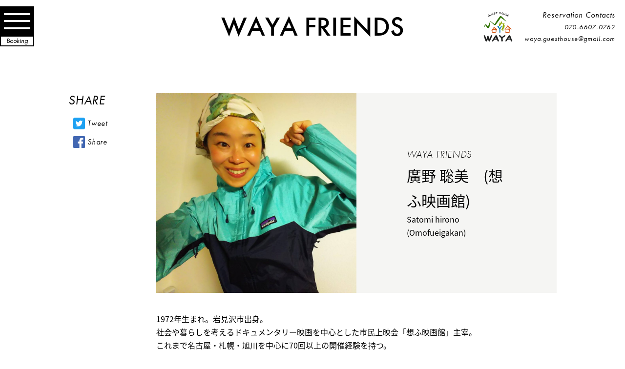

--- FILE ---
content_type: text/html; charset=UTF-8
request_url: https://waya-gh.com/waya_friends/waya_friends-3552
body_size: 7670
content:
<!DOCTYPE html>
<html lang="ja">

<head prefix="og: https://ogp.me/ns# fb: https://ogp.me/ns/fb# article: https://ogp.me/ns/article#">

  <head>
    <meta charset="utf-8">
    <meta http-equiv="X-UA-Compatible" content="IE=edge">
    <meta name="viewport" content="width=device-width,initial-scale=1.0,minimum-scale=1.0,maximum-scale=1.0,user-scalable=no">
    <meta name="format-detection" content="telephone=no">
    <meta name="description" content="札幌ゲストハウスwaya(ワヤ)。築60年の古民家を改装した、手作り感溢れる宿です。wayaのコンセプトは、新しい冒険のはじまり。北欧風な内装と爽やか笑顔が自慢のオーナーがあなたの旅にワクワクをプラスします。！1泊3000円より。" />

    <title>廣野 聡美　(想ふ映画館) | 【公式】札幌ゲストハウスwaya  |  旅人たちが集う札幌のおすすめの宿</title>


          <meta property="og:image" content="https://waya-gh.com/wp/wp-content/uploads/2019/01/og.jpg" />
      <meta itemprop="image" content="https://waya-gh.com/wp/wp-content/uploads/2019/01/og.jpg" />
      <meta name="twitter:image" content="https://waya-gh.com/wp/wp-content/uploads/2019/01/og.jpg" />
    



    <!-- css -->
    <link rel="stylesheet" href="https://waya-gh.com/wp/wp-content/themes/guest_house_waya/css/style.css" type="text/css" media="all">
    <link rel="stylesheet" href="https://waya-gh.com/wp/wp-content/themes/guest_house_waya/css/slide-theme.css">
    <!-- favicon -->
    <link rel="shortcut icon" href="https://waya-gh.com/wp/wp-content/themes/guest_house_waya/images/common/favicon.ico">
    <!-- fontawesome -->
    <link rel="stylesheet" href="https://use.fontawesome.com/releases/v5.5.0/css/all.css" integrity="sha384-B4dIYHKNBt8Bc12p+WXckhzcICo0wtJAoU8YZTY5qE0Id1GSseTk6S+L3BlXeVIU" crossorigin="anonymous">

    <!-- google - 3.2.1 CDN -->
    <script src="//ajax.googleapis.com/ajax/libs/jquery/3.2.1/jquery.min.js"></script>


    <!-- jquery -->
    <!-- <script src="https://ajax.googleapis.com/ajax/libs/jquery/2.2.0/jquery.min.js"></script> -->


    <!-- js -->
    <script src="https://waya-gh.com/wp/wp-content/themes/guest_house_waya/js/rellax.min.js"></script>
    <script src="https://waya-gh.com/wp/wp-content/themes/guest_house_waya/js/common.js"></script>

    <!-- typekit -->
    <script>
      (function(d) {
        var config = {
            kitId: 'bvx6olm',
            scriptTimeout: 3000,
            async: true
          },
          h = d.documentElement,
          t = setTimeout(function() {
            h.className = h.className.replace(/\bwf-loading\b/g, "") + " wf-inactive";
          }, config.scriptTimeout),
          tk = d.createElement("script"),
          f = false,
          s = d.getElementsByTagName("script")[0],
          a;
        h.className += " wf-loading";
        tk.src = 'https://use.typekit.net/' + config.kitId + '.js';
        tk.async = true;
        tk.onload = tk.onreadystatechange = function() {
          a = this.readyState;
          if (f || a && a != "complete" && a != "loaded") return;
          f = true;
          clearTimeout(t);
          try {
            Typekit.load(config)
          } catch (e) {}
        };
        s.parentNode.insertBefore(tk, s)
      })(document);
    </script>

    <!-- Google Analytics  -->
    <script>
      (function(i, s, o, g, r, a, m) {
        i['GoogleAnalyticsObject'] = r;
        i[r] = i[r] || function() {
          (i[r].q = i[r].q || []).push(arguments)
        }, i[r].l = 1 * new Date();
        a = s.createElement(o),
          m = s.getElementsByTagName(o)[0];
        a.async = 1;
        a.src = g;
        m.parentNode.insertBefore(a, m)
      })(window, document, 'script', '//www.google-analytics.com/analytics.js', 'ga');
      ga('create', 'UA-67551905-1', 'auto');
      ga('send', 'pageview');
    </script>
    <!-- //Google Analytics  -->


    <!-- pageslide -->
    <link rel="stylesheet" href="https://cdnjs.cloudflare.com/ajax/libs/Swiper/4.4.2/css/swiper.min.css">
    <script src="https://cdnjs.cloudflare.com/ajax/libs/Swiper/4.4.2/js/swiper.min.js"></script>


    		<script type="text/javascript">
			window._wpemojiSettings = {"baseUrl":"https:\/\/s.w.org\/images\/core\/emoji\/11\/72x72\/","ext":".png","svgUrl":"https:\/\/s.w.org\/images\/core\/emoji\/11\/svg\/","svgExt":".svg","source":{"concatemoji":"https:\/\/waya-gh.com\/wp\/wp-includes\/js\/wp-emoji-release.min.js?ver=4.9.8"}};
			!function(a,b,c){function d(a,b){var c=String.fromCharCode;l.clearRect(0,0,k.width,k.height),l.fillText(c.apply(this,a),0,0);var d=k.toDataURL();l.clearRect(0,0,k.width,k.height),l.fillText(c.apply(this,b),0,0);var e=k.toDataURL();return d===e}function e(a){var b;if(!l||!l.fillText)return!1;switch(l.textBaseline="top",l.font="600 32px Arial",a){case"flag":return!(b=d([55356,56826,55356,56819],[55356,56826,8203,55356,56819]))&&(b=d([55356,57332,56128,56423,56128,56418,56128,56421,56128,56430,56128,56423,56128,56447],[55356,57332,8203,56128,56423,8203,56128,56418,8203,56128,56421,8203,56128,56430,8203,56128,56423,8203,56128,56447]),!b);case"emoji":return b=d([55358,56760,9792,65039],[55358,56760,8203,9792,65039]),!b}return!1}function f(a){var c=b.createElement("script");c.src=a,c.defer=c.type="text/javascript",b.getElementsByTagName("head")[0].appendChild(c)}var g,h,i,j,k=b.createElement("canvas"),l=k.getContext&&k.getContext("2d");for(j=Array("flag","emoji"),c.supports={everything:!0,everythingExceptFlag:!0},i=0;i<j.length;i++)c.supports[j[i]]=e(j[i]),c.supports.everything=c.supports.everything&&c.supports[j[i]],"flag"!==j[i]&&(c.supports.everythingExceptFlag=c.supports.everythingExceptFlag&&c.supports[j[i]]);c.supports.everythingExceptFlag=c.supports.everythingExceptFlag&&!c.supports.flag,c.DOMReady=!1,c.readyCallback=function(){c.DOMReady=!0},c.supports.everything||(h=function(){c.readyCallback()},b.addEventListener?(b.addEventListener("DOMContentLoaded",h,!1),a.addEventListener("load",h,!1)):(a.attachEvent("onload",h),b.attachEvent("onreadystatechange",function(){"complete"===b.readyState&&c.readyCallback()})),g=c.source||{},g.concatemoji?f(g.concatemoji):g.wpemoji&&g.twemoji&&(f(g.twemoji),f(g.wpemoji)))}(window,document,window._wpemojiSettings);
		</script>
		<style type="text/css">
img.wp-smiley,
img.emoji {
	display: inline !important;
	border: none !important;
	box-shadow: none !important;
	height: 1em !important;
	width: 1em !important;
	margin: 0 .07em !important;
	vertical-align: -0.1em !important;
	background: none !important;
	padding: 0 !important;
}
</style>
<link rel='stylesheet' id='eo-leaflet.js-css'  href='https://cdnjs.cloudflare.com/ajax/libs/leaflet/1.3.1/leaflet.css?ver=4.9.8' type='text/css' media='all' />
<style id='eo-leaflet.js-inline-css' type='text/css'>
.leaflet-popup-close-button{box-shadow:none!important;}
</style>
<link rel='stylesheet' id='gtranslate-style-css'  href='https://waya-gh.com/wp/wp-content/plugins/gtranslate/gtranslate-style24.css?ver=4.9.8' type='text/css' media='all' />
<script type='text/javascript' src='https://waya-gh.com/wp/wp-includes/js/jquery/jquery.js?ver=1.12.4'></script>
<script type='text/javascript' src='https://waya-gh.com/wp/wp-includes/js/jquery/jquery-migrate.min.js?ver=1.4.1'></script>
<script type='text/javascript'>var gt_request_uri = '/waya_friends/waya_friends-3552';</script><meta property="og:title" content="廣野 聡美　(想ふ映画館)  |  札幌ゲストハウスwaya  |  おすすめの宿" />
<meta property="og:description" content="札幌ゲストハウスwaya(ワヤ)。築60年の古民家を改装した、手作り感溢れる宿です。wayaのコンセプトは、新しい冒険のはじまり。北欧風な内装と爽やか笑顔が自慢のオーナーがあなたの旅にワクワクをプラスします。！1泊3000円より。" />
<meta property="og:type" content="article" />
<meta property="og:url" content="https://waya-gh.com/waya_friends/waya_friends-3552" />
<meta property="og:site_name" content="【公式】札幌ゲストハウスwaya  |  旅人たちが集う札幌のおすすめの宿" />
<meta name="twitter:card" content="summary_large_image" />
<meta name="twitter:site" content="" />
<meta property="og:locale" content="ja_JP" />
  </head>

<script type="text/javascript">
  window.addEventListener('touchmove', function(event) {
    event.preventDefault();
  });
</script>
<!-- menu open /close -->
<script>
  $(function() {
    $('.toggle').click(function() {
      $(this).toggleClass('active');
      $('.overlay').toggleClass('open');
      $('body').toggleClass('menu_open_body');
    });
  });
</script>


<!-- reservation area /close -->
<script type="text/javascript">
  $(function() {
    $('.reservation_toggle').on('click', function() {
      $('.reservation_box').toggleClass('expanded');
      $('.menu_bt_box').toggleClass('menu_hidden');
      $('.reservation_list').toggleClass('hidden');
      // $('.reservation_container , .reservation_toggle').toggleClass('reservation_toggle_close');
    });
  });
</script>





<!--page loading -->
<script type="text/javascript">
  $(window).on("load", function() {
    $('.loading').fadeOut(500);
    $('body').css({
      'overflow': 'auto'
    });
    $('svg').addClass('active');
  });
</script>



<body>
  <!--page loading-->
  <div class="loading">
    <div class="loading_box">
      <img src="https://waya-gh.com/wp/wp-content/themes/guest_house_waya/images/common/logo_gray.svg" class="logo_gray" alt="waya ロゴ">
      <img src="https://waya-gh.com/wp/wp-content/themes/guest_house_waya/images/common/three-dots.svg" class="img_dots" alt="waya loading dots">
    </div>
  </div>
  <!--//page loading-->

        <header>
      
      <!-- menu button -->
      <div class="menu_bt_box">
        <div class="button_container toggle">
          <span class="top"></span>
          <span class="middle"></span>
          <span class="bottom"></span>
        </div>
        <div class="booking_box">
          <a href="/booking/">Booking</a>
        </div>
      </div>

      <div class="overlay overlay">
        <div class="head_inner">
          <a href="https://waya-gh.com/" class="nav_logo">
            <img src="https://waya-gh.com/wp/wp-content/themes/guest_house_waya/images/common/logo_white.svg" alt="guest house waya">
          </a>
          <nav class="over_menu">
            <ul class="grand_menu">
              <li><a href="/barlounge/">BAR LOUNGE</a></li>
              <li><a href="/stay/">STAY</a></li>
              <li><a href="/event/">EVENT</a></li>
              <li><a href="/after_waya/">AFTER WAYA</a></li>
            </ul>
            <ul class="sub_menu">
              <li><a href="/booking/">BOOKING</a></li>
              <li><a href="/access/">ACCESS</a></li>
              <li><a href="/blog_post/">BLOG</a></li>
              <li><a href="/news/">NEWS</a></li>
            </ul>
            <ul class="contact_menu">
              <li>Reservation Contacts</li>
              <li>070-6607-0762</li>
              <li><a href="m&#97;i&#108;t&#111;:w&#97;&#121;a&#46;g&#117;e&#115;&#116;&#104;&#111;&#117;&#115;&#101;&#64;&#103;&#109;&#97;il&#46;&#99;&#111;&#109;" class="maii_popup">w&#97;&#121;a&#46;g&#117;e&#115;&#116;&#104;&#111;&#117;&#115;&#101;&#64;&#103;&#109;&#97;il&#46;&#99;&#111;&#109; <i class="fas fa-external-link-alt"></i></a></li>
            </ul>
          </nav>

          <div class="bottom_menu">
            <ul>
              <li><a href="https://www.facebook.com/waya.guesthouse/" target="_blank"><i class="fab fa-facebook-square"></i></a></li>
              <li><a href="https://twitter.com/sapporo_waya" target="_blank"><i class="fab fa-twitter-square"></i></a></li>
              <li><a href="https://www.instagram.com/waya_guesthouse_bar" target="_blank"><i class="fab fa-instagram"></i></a></li>
            </ul>
            <p>Copyright © Guest House waya 2026</p>
          </div>
        </div>
      </div>
      <!-- //menu button -->

      <div class="page_title">

        <!-- foront-page -->
                  <a href="https://waya-gh.com/waya_friends/">
            <h1>WAYA FRIENDS</h1>
          </a>

              </div>



              <div class="reservation_box reservation_toggle">
          <div class="reservation_container">
            <figure>
              <!-- <a href="https://waya-gh.com/"> -->
              <img src="https://waya-gh.com/wp/wp-content/themes/guest_house_waya/images/common/logo_main.svg" alt="guest house waya">
              <!-- </a> -->
            </figure>
            <div class="reservation_title_sp">Reservation <br>Contacts</div>
          </div>
          <ul>
            <li class="reservation_list pcOnly">Reservation Contacts</li>
            <li class="reservation_list hidden"><span>Phone</span><a href="tel:070-6607-0762">070-6607-0762</a></li>
            <li class="reservation_list hidden"><span>E-mail</span><a href="m&#97;i&#108;t&#111;:w&#97;&#121;a&#46;g&#117;e&#115;&#116;&#104;&#111;&#117;&#115;&#101;&#64;&#103;&#109;&#97;il&#46;&#99;&#111;&#109;" class="underline_black">w&#97;&#121;a&#46;g&#117;e&#115;&#116;&#104;&#111;&#117;&#115;&#101;&#64;&#103;&#109;&#97;il&#46;&#99;&#111;&#109;</a></li>
          </ul>
        </div>
      
      <!-- GTranslate: https://gtranslate.io/ -->
<style type="text/css">
.switcher {font-family:Arial;font-size:10pt;text-align:left;cursor:pointer;overflow:hidden;width:163px;line-height:17px;}
.switcher a {text-decoration:none;display:block;font-size:10pt;-webkit-box-sizing:content-box;-moz-box-sizing:content-box;box-sizing:content-box;}
.switcher a img {vertical-align:middle;display:inline;border:0;padding:0;margin:0;opacity:0.8;}
.switcher a:hover img {opacity:1;}
.switcher .selected {background:#FFFFFF url(//waya-gh.com/wp/wp-content/plugins/gtranslate/switcher.png) repeat-x;position:relative;z-index:9999;}
.switcher .selected a {border:1px solid #CCCCCC;background:url(//waya-gh.com/wp/wp-content/plugins/gtranslate/arrow_down.png) 146px center no-repeat;color:#666666;padding:3px 5px;width:151px;}
.switcher .selected a.open {background-image:url(//waya-gh.com/wp/wp-content/plugins/gtranslate/arrow_up.png)}
.switcher .selected a:hover {background:#F0F0F0 url(//waya-gh.com/wp/wp-content/plugins/gtranslate/arrow_down.png) 146px center no-repeat;}
.switcher .option {position:relative;z-index:9998;border-left:1px solid #CCCCCC;border-right:1px solid #CCCCCC;border-bottom:1px solid #CCCCCC;background-color:#EEEEEE;display:none;width:161px;max-height:198px;-webkit-box-sizing:content-box;-moz-box-sizing:content-box;box-sizing:content-box;overflow-y:auto;overflow-x:hidden;}
.switcher .option a {color:#000;padding:3px 5px;}
.switcher .option a:hover {background:#FFC;}
.switcher .option a.selected {background:#FFC;}
#selected_lang_name {float: none;}
.l_name {float: none !important;margin: 0;}
.switcher .option::-webkit-scrollbar-track{-webkit-box-shadow:inset 0 0 3px rgba(0,0,0,0.3);border-radius:5px;background-color:#F5F5F5;}
.switcher .option::-webkit-scrollbar {width:5px;}
.switcher .option::-webkit-scrollbar-thumb {border-radius:5px;-webkit-box-shadow: inset 0 0 3px rgba(0,0,0,.3);background-color:#888;}
</style>
<div class="switcher notranslate">
<div class="selected">
<a href="#" onclick="return false;"><img src="//waya-gh.com/wp/wp-content/plugins/gtranslate/flags/16/ja.png" height="16" width="16" alt="ja" /> Japanese</a>
</div>
<div class="option">
<a href="https://waya-gh.com/en/wp" onclick="doGTranslate('ja|en');jQuery('div.switcher div.selected a').html(jQuery(this).html());return false;" title="English" class="nturl"><img data-gt-lazy-src="//waya-gh.com/wp/wp-content/plugins/gtranslate/flags/16/en-us.png" height="16" width="16" alt="en" /> English</a><a href="https://waya-gh.com/wp" onclick="doGTranslate('ja|ja');jQuery('div.switcher div.selected a').html(jQuery(this).html());return false;" title="Japanese" class="nturl selected"><img data-gt-lazy-src="//waya-gh.com/wp/wp-content/plugins/gtranslate/flags/16/ja.png" height="16" width="16" alt="ja" /> Japanese</a></div>
</div>
<script type="text/javascript">
jQuery('.switcher .selected').click(function() {jQuery('.switcher .option a img').each(function() {if(!jQuery(this)[0].hasAttribute('src'))jQuery(this).attr('src', jQuery(this).attr('data-gt-lazy-src'))});if(!(jQuery('.switcher .option').is(':visible'))) {jQuery('.switcher .option').stop(true,true).delay(100).slideDown(500);jQuery('.switcher .selected a').toggleClass('open')}});
jQuery('.switcher .option').bind('mousewheel', function(e) {var options = jQuery('.switcher .option');if(options.is(':visible'))options.scrollTop(options.scrollTop() - e.originalEvent.wheelDelta);return false;});
jQuery('body').not('.switcher').click(function(e) {if(jQuery('.switcher .option').is(':visible') && e.target != jQuery('.switcher .option').get(0)) {jQuery('.switcher .option').stop(true,true).delay(100).slideUp(500);jQuery('.switcher .selected a').toggleClass('open')}});
</script>


<script type="text/javascript">
function doGTranslate(lang_pair) {if(lang_pair.value)lang_pair=lang_pair.value;if(lang_pair=='')return;var lang=lang_pair.split('|')[1];var plang=location.pathname.split('/')[1];if(plang.length !=2 && plang != 'zh-CN' && plang != 'zh-TW' && plang != 'hmn' && plang != 'haw' && plang != 'ceb')plang='ja';if(lang == 'ja')location.href=location.protocol+'//'+location.host+gt_request_uri;else location.href=location.protocol+'//'+location.host+'/'+lang+gt_request_uri;}
</script>
<script>jQuery(document).ready(function() {var lang_html = jQuery(".switcher div.option a[onclick*='|"+jQuery('html').attr('lang')+"']").html();if(typeof lang_html != "undefined")jQuery('.switcher div.selected a').html(lang_html.replace("data-gt-lazy-", ""))});</script>
      </header>
<section class="waya_firiends_single main">

	


	<div class="contents_area">

		<div class="social_area">
			<p class="common_sub_caption_en">SHARE</p>
			<ul class="pt20">
				<li>
					<a href="https://twitter.com/intent/tweet?url=http://waya-gh.com/waya_friends/waya_friends-3552&text=廣野 聡美　(想ふ映画館)" target="_blank" class="">
						<span class="icon icon_twitter"></span>
						<span class="sns_title underline_black">Tweet</span>
					</a>
				</li>
				<li>
					<a href="https://www.facebook.com/sharer.php?src=bm&u=http://waya-gh.com/waya_friends/waya_friends-3552&t=廣野 聡美　(想ふ映画館)" target="_blank">
						<span class="icon icon_facebook"></span>
						<span class="sns_title underline_black">Share</span>
					</a>
				</li>
			</ul>
		</div>
		
		
		
		<div class="main_area">
			
						<div class="waya_friend_detail">
				<ul class="common_flex_50_50">
					<li>
						<img width="1024" height="1024" src="https://waya-gh.com/wp/wp-content/uploads/2019/04/0429廣野-聡美想ふ映画館-Satomihirono--1024x1024.jpg" class="attachment-large size-large" alt="" srcset="https://waya-gh.com/wp/wp-content/uploads/2019/04/0429廣野-聡美想ふ映画館-Satomihirono--1024x1024.jpg 1024w, https://waya-gh.com/wp/wp-content/uploads/2019/04/0429廣野-聡美想ふ映画館-Satomihirono--150x150.jpg 150w, https://waya-gh.com/wp/wp-content/uploads/2019/04/0429廣野-聡美想ふ映画館-Satomihirono--300x300.jpg 300w, https://waya-gh.com/wp/wp-content/uploads/2019/04/0429廣野-聡美想ふ映画館-Satomihirono--768x768.jpg 768w, https://waya-gh.com/wp/wp-content/uploads/2019/04/0429廣野-聡美想ふ映画館-Satomihirono-.jpg 1440w" sizes="(max-width: 1024px) 100vw, 1024px" />					</li>
					<li>
						<div class="waya_friend_title_block">
							<p class="title">WAYA FRIENDS</p>
							<p class="name">
								廣野 聡美　(想ふ映画館) 							</p>
							<p>
								Satomi hirono (Omofueigakan)							</p>
						</div>
					</li>
				</ul>
				
				<div class="waya_friend_contents">
					<p>
						1972年生まれ。岩見沢市出身。<br />
社会や暮らしを考えるドキュメンタリー映画を中心とした市民上映会「想ふ映画館」主宰。<br />
これまで名古屋・札幌・旭川を中心に70回以上の開催経験を持つ。<br />
あくまで趣味の一環と言い切り、赤字をも気にしないチャレンジャー。<br />
<br />
「もらうはしあわせ、あげるはもっとしあわせ」<br />
上映後の感想シェアで、目の前の人と価値観を交換する映画の楽しみ方を提供。<br />
バリアフリー上映、企業とのコラボ等、その活動は枠を広げている。<br />
上映作品「人生フルーツ」「みんなの学校」「ラダック氷河の羊飼い」「simplife」など<br />
<br />
※現在、修行の旅に出ており、上映会はcoming soon(^^)/					</p>
					
										
					<p class="site_title">
						想ふ映画館						<a href="https://www.facebook.com/omofucinema/" target="_blank">
							https://www.facebook.com/omofucinema/						</a>
					</p>
               					
					
					<div class="comment">
						<span>wayaへひとこと</span>
						<p>
							wayaへひとこと<br />
WAYAではU-22（高校生・大学生を中心とした）Gift上映会にチャレンジさせて頂きました。<br />
あらゆる年代、地域をこえた人が集まり「気づいたら馴染んでる」そんな温かい場所です！有難う						</p>
					</div>
				</div>
			</div>
			
			<div class="paging_area pt60">
				<div class="prev_block">
										<a href="https://waya-gh.com/waya_friends/waya_friends-3576" rel="next"><p class="block_title">PREV<p class="paging_title underline_black">川村 智也</p></p></a> 									</div>

				<div class="next_block">
										<a href="https://waya-gh.com/waya_friends/waya_friends-3527" rel="prev"><p class="block_title">NEXT<p class="paging_title underline_black">るってぃ</p></a>									</div>
			</div>
		</div>

	</div><!-- //.contents_area -->


</section>






<!-- js -->
<script type='text/javascript' src='https://waya-gh.com/wp/wp-includes/js/wp-embed.min.js?ver=4.9.8'></script>


<footer>
      <section id="footer">
            <div class="main">
                  <div class="top_information">
                        <a href="https://waya-gh.com/">
                              <img src="https://waya-gh.com/wp/wp-content/themes/guest_house_waya/images/common/logo_main.svg" alt="guest house waya">
                        </a>
                        <p>当日予約はTELで<span><a href="tel:070-6607-0762">070-6607-0762</a></span></p>
                  </div>

                  <!-- <div class="ph"> -->
                  <div class="flexbox footer_menu">
                        <div class="contents">
                              <a href="/barlounge/">
                                    <figure>
                                          <img src="https://waya-gh.com/wp/wp-content/themes/guest_house_waya/images/common/title_bar_lounge.svg" alt="BAR LOUNGE">
                                    </figure>
                              </a>
                              <ul class="flexbox footer_menu_detail">
                                    <li><a href="/barlounge/">CONTENTS</a></li>
                                    <li><a href="/barlounge/#link02">INFORMATION</a></li>
                              </ul>
                        </div><!-- contents -->

                        <div class="contents">
                              <a href="https://waya-gh.com/stay/">
                                    <figure>
                                          <img src="https://waya-gh.com/wp/wp-content/themes/guest_house_waya/images/common/title_stay.svg" alt="STAY">
                                    </figure>
                              </a>
                              <ul class="flexbox footer_menu_detail">
                                    <!-- <li><a href="/stay/">ROOM</a></li> -->
                                    <li><a href="/stay/#link03">INFORMATION</a></li>
                                    <li><a href="/stay/#link04">FACILITY</a></li>
                                    <li><a href="/stay/#link05">SERVICE</a></li>
                              </ul>
                        </div><!-- contents -->

                        <div class="contents">
                              <a href="/event/">
                                    <figure>
                                          <img src="https://waya-gh.com/wp/wp-content/themes/guest_house_waya/images/common/title_event.svg" alt="EVENT">
                                    </figure>
                              </a>
                              <ul class="flexbox footer_menu_detail">
                                    <li><a href="/event/#link01">CONTENTS</a></li>
                                    <li><a href="/event/#link02">GALLERY</a></li>
                                    <li><a href="/event/#link03">WAYA FRIENDS</a></li>
                                    <li><a href="/event/#link04">SCHEDULE</a></li>
                              </ul>
                        </div><!-- contents -->

                        <div class="contents">
                              <a href="/after_waya/">
                                    <figure>
                                          <img src="https://waya-gh.com/wp/wp-content/themes/guest_house_waya/images/common/title_after_waya.svg" alt="AFTER WAYA">
                                    </figure>
                              </a>
                              <ul class="flexbox footer_menu_detail">
                                    <li><a href="/after_waya/">INTRODUCTION</a></li>
                                    <li><a href="/after_waya/#link02">STORY</a></li>
                              </ul>
                        </div><!-- contents -->
                  </div><!-- flexbox -->

                  <ul class="flexbox footer_submenu">
                        <li><a href="/access/">ACCESS</a></li>
                        <li><a href="/news/">NEWS</a></li>
                        <li><a href="/blog_post/">BLOG</a></li>
                        <ul class="icon">
                              <li><a href="https://www.facebook.com/waya.guesthouse/" target="_blank"><i class="fab fa-facebook-square fa-2x"></i></a></li>
                              <li><a href="https://twitter.com/sapporo_waya" target="_blank"><i class="fab fa-twitter-square fa-2x"></i></a></li>
                              <li><a href="https://www.instagram.com/waya_guesthouse_bar" target="_blank"><i class="fab fa-instagram fa-2x"></i></a></li>
                        </ul>
                  </ul>
            </div>
      </section><!-- footer -->




      <section id="copyright" class="bg-black">
            <div>Copyright © Guest House waya 2026</div>
      </section><!-- copyright -->


</footer>


<!-- //footer -->
</article>


<!-- js -->
<script src="https://waya-gh.com/wp/wp-content/themes/guest_house_waya/js/tab.js"></script>
<script src="https://cdn.jsdelivr.net/npm/axios/dist/axios.min.js"></script>
<script src="https://waya-gh.com/wp/wp-content/themes/guest_house_waya/js/instagram.js"></script>






</body>

</html>



--- FILE ---
content_type: text/html; charset=UTF-8
request_url: https://waya-gh.com/wp/wp-content/themes/guest_house_waya/js/instagram.php
body_size: 19062
content:
{"name":"Waya guest house&Bar lounge","media":{"data":[{"caption":".\n\nHello, guys This is Waya Bar. \n\nWhy don't you have a drink at a cozy and funniest bar in Sapporo?\nIf you come to Waya Bar, you won't regret it. \n\nSome of the staff can speak English, so come and have a conversation!!!!\n\nThere are a lot of board games in the Waya Bar.\nWhy don't You drink together and play board games together in Waya???\n\nIt will be the most memorable memory in Sapporo.\n\nThe Wayaba also holds regular events.\nWhy don't you participate in the Christmas party and New Year's event and enjoy it together?\nHow abouy enjoy the event with people from other countries?\n\nPlease feel free to come and enjoy WAYA!!!\n\n\u2014\u2014\u2014\u2014\u2014\u2014\u2014\u2014\u2014\u2014\u2014\n\nGuest House waya\n\n-Hello, World- \u65b0\u305f\u306a\u5192\u967a\u306e\u59cb\u307e\u308a \n\u4e16\u754c\u4e2d\u304b\u3089\u3084\u3063\u3066\u304f\u308b\u65c5\u4eba\u3068\u5730\u5143\u306e\u4eba\u304c\u4ea4\u308f\u308b\u5834\u6240\u3002\n \u300c\u307e\u305f\u4f1a\u3044\u305f\u3044\u4eba\u300d\u304c\u5897\u3048\u308b\n\u65c5\u4eba\u5411\u3051\u30b2\u30b9\u30c8\u30cf\u30a6\u30b9&Bar lounge \n\nBAR\u306e\u55b6\u696d\u6642\u9593\u306f18:00\u301c22:30 \uff08\u5b9a\u4f11\u65e5: \u65e5\u30fb\u6708\uff09","like_count":16,"media_url":"https:\/\/scontent-nrt1-2.cdninstagram.com\/v\/t51.82787-15\/619678056_18552606433056112_7044157752487141294_n.jpg?stp=dst-jpg_e35_tt6&_nc_cat=102&ccb=7-5&_nc_sid=18de74&efg=eyJlZmdfdGFnIjoiQ0FST1VTRUxfSVRFTS5iZXN0X2ltYWdlX3VybGdlbi5DMyJ9&_nc_ohc=RAZloWUz7bYQ7kNvwF2EI1-&_nc_oc=AdkOpwX3ohxhazPAYVDEMwTTJjkidugwyu6TkGBlnCbLp5dkd84dufCbMwiIlCkptBM&_nc_zt=23&_nc_ht=scontent-nrt1-2.cdninstagram.com&edm=AL-3X8kEAAAA&_nc_gid=EbhV0FdwduzdrHATEFmMQw&oh=00_AfokHWra4B6lfOTQQ9IIjKxMDP4j1Y0sWh5hIHTiuFOn5w&oe=6976DAF8","permalink":"https:\/\/www.instagram.com\/p\/DTw8tp_Egi2\/","timestamp":"2026-01-21T07:45:15+0000","username":"waya_guesthouse_bar","id":"18106496920779330"},{"caption":".\n\n\u4eca\u56de\u521d\u306e\u8a66\u307f\u30b9\u30ca\u30c3\u30af\u30a4\u30d9\u30f3\u30c8\ud83c\udfa4\ud83d\udc9c\n\n\u305d\u306e\u4e00\u90e8\u59cb\u7d42\u3092\u5927\u516c\u958b\u2026\ud83d\udc40\n\n\u4eca\u56de\u3001\u98f2\u307f\u653e\u984c\u3001\u30dc\u30fc\u30c9\u30b2\u30fc\u30e0\u306f\u3082\u3061\u308d\u3093\u3001\u8f9b\u30e9\u30fc\u30e1\u30f3\u3001\u30ab\u30e9\u30aa\u30b1\u307e\u3067\u3001\u3001\n\u3044\u3064\u3082\u306ewaya bar\u3068\u306f\u4e00\u5473\u9055\u3046\u30a4\u30d9\u30f3\u30c8\ud83d\ude0c\n\n\u5b9a\u671f\u958b\u50ac\u3057\u305f\u3044\u306a\u3042~\u3068\u601d\u3044\u3064\u3064\ud83d\udcad\n\n1\u6708\u306f\u305d\u306e\u4ed6\u306b\u307e\u3060\u307e\u3060\u30a4\u30d9\u30f3\u30c8\u304c\u3042\u308a\u307e\u3059\uff01\n\u30fb22\u65e5(\u6728)\u307e\u304b\u306a\u3044\u30c8\u30de\u30c8\u9eba\u00d7\u4f5c\u696d\u4f1a\ud83c\udf45\n\u30fb23\u65e5(\u91d1)English Night \u00d7 board game\n\u30fb24\u65e5(\u571f)ZINE FES\ud83d\udcda\n\u30fb28\u65e5(\u6c34)\u30d5\u30a3\u30b8\u30fcNight\ud83c\uddeb\ud83c\uddef\n\u30fb30\u65e5(\u91d1)\u30b8\u30e7\u30f3\u30df\u30f3\u306eKorean Night\ud83c\uddf0\ud83c\uddf7\n\n\u305c\u3072\u7686\u3055\u3093\u6765\u3066\u307f\u3066\u304f\u3060\u3055\u3044\ud83d\udca8\n\n\u2014\u2014\u2014\u2014\u2014\u2014\u2014\u2014\u2014\u2014\u2014\n\nGuest House waya\n\n-Hello, World- \u65b0\u305f\u306a\u5192\u967a\u306e\u59cb\u307e\u308a \n\u4e16\u754c\u4e2d\u304b\u3089\u3084\u3063\u3066\u304f\u308b\u65c5\u4eba\u3068\u5730\u5143\u306e\u4eba\u304c\u4ea4\u308f\u308b\u5834\u6240\u3002\n \u300c\u307e\u305f\u4f1a\u3044\u305f\u3044\u4eba\u300d\u304c\u5897\u3048\u308b\n\u65c5\u4eba\u5411\u3051\u30b2\u30b9\u30c8\u30cf\u30a6\u30b9&Bar lounge \n\nBAR\u306e\u55b6\u696d\u6642\u9593\u306f18:00\u301c22:30 \uff08\u5b9a\u4f11\u65e5: \u65e5\u30fb\u6708\uff09","like_count":20,"media_url":"https:\/\/scontent-nrt6-1.cdninstagram.com\/v\/t51.82787-15\/617130390_18551928433056112_8415469298036012394_n.jpg?stp=dst-jpg_e35_tt6&_nc_cat=107&ccb=7-5&_nc_sid=18de74&efg=eyJlZmdfdGFnIjoiQ0FST1VTRUxfSVRFTS5iZXN0X2ltYWdlX3VybGdlbi5DMyJ9&_nc_ohc=AlNs4V8oWsUQ7kNvwGbEkwz&_nc_oc=Adl57tZajGw0A3B7RbeArRRXTNxc2OjVl9MsS2rXcLMWajMcHRQdfsbUCUUcjPxruHc&_nc_zt=23&_nc_ht=scontent-nrt6-1.cdninstagram.com&edm=AL-3X8kEAAAA&_nc_gid=EbhV0FdwduzdrHATEFmMQw&oh=00_Afo5N7cGpUPGXDOHFvx33dmbrFUUiiU59m1pPNDbQqrY_g&oe=6976FD05","permalink":"https:\/\/www.instagram.com\/p\/DTm7pN6EmFo\/","timestamp":"2026-01-17T10:23:30+0000","username":"waya_guesthouse_bar","id":"17924033949211860"},{"caption":"\uff3c1\/24sat\u306fwaya ZINE fes\u3092\u958b\u50ac\ud83d\udcd8\uff01\uff0f\n\n\u521d\u958b\u50ac\uff01\u672c\u597d\u304d\u3001\u96c6\u307e\u308c\u301c\u301c\u301c\uff01\ud83d\udcab\n\n\ud83d\udca11\/24(\u571f)18:00~22:00\n\u5165\u5834\u6599\u7121\u6599 Guest House waya\u306eBar\u30b9\u30da\u30fc\u30b9\u306b\u3066\u3002\nZINE\u4f5c\u5bb6\u3055\u3093\u305f\u3061\u304c\u6765\u3066\u304f\u3060\u3055\u3044\u307e\u3059\uff01\n\nZINE\u3068\u306f\u65e5\u8a18\u3001\u65c5\u3001\u5199\u771f\u3001\u7d75\u3001\u98df\u3001\u8a00\u8449\u2026\u3053\u308c\u597d\u304d\uff01\n\u306a\u3069\u3092\u305d\u306e\u307e\u307e\u5f62\u306b\u3057\u305f\u81ea\u4e3b\u5236\u4f5c\u306e\u3068\u3066\u3082\u81ea\u7531\u306a\u30e1\u30c7\u30a3\u30a2\u3067\u3059:)\n\nwaya\u3067\u306f\u6628\u5e74\u3001ZINE\u90e8\u3092\u4f5c\u5bb6\u306e\u307e\u304d\u3061\u3083\u3093\u3068\u7acb\u3061\u4e0a\u3052\u3001\u904b\u55b6\u3057\u3066\u53c2\u308a\u307e\u3057\u305f\uff01\n\u5f53\u65e5\u306fZINE\u90e8\u306e\u30e1\u30f3\u30d0\u30fc\u3084ZINE\u4f5c\u5bb6\u306e\u7686\u3055\u3093\u304c\u4f5c\u54c1\u3092\u5c55\u793a\u3001\u8ca9\u58f2\u3057\u3066\u304f\u3060\u3055\u3044\u307e\u3059\ud83c\udf31\n\n\u305c\u3072ZINE\u306e\u9b45\u529b\u3092\u77e5\u3063\u3066\u304f\u3060\u3055\u3044\u307e\u305b\ud83e\udebf\u2665\ufe0f\u2668\ufe0f\n\u521d\u3081\u3066\u306e\u65b9\u3082\u5927\u6b53\u8fce\u3067\u3059\uff01\n\n\u5f53\u65e5\u306f\u30bf\u30b3\u30b9\u3001\u30ca\u30c1\u30e7\u30b9\u3001\u30c1\u30e3\u30a4\u306e\u8ca9\u58f2\u3082\uff01\nBAR\u30e1\u30cb\u30e5\u30fc\u3082\u3054\u3056\u3044\u307e\u3059\u306e\u3067\u305c\u3072\ud83c\udf7a\ud83c\udf7a\n\n\uff0d\uff0d\uff0d\uff0d\uff0d\uff0d\uff0d\uff0d\uff0d\uff0d\uff0d\uff0d\uff0d\uff0d\uff0d\uff0d\uff0d\uff0d\uff0d\uff0d\uff0d\uff0d\uff0d\uff0d\uff0d\uff0d\uff0d\n\n\u51fa\u5e97\u8005\u4e00\u89a7\n\n\u2460\u842c\u8cb4\n\u3055\u3063\u307d\u308d\u51fa\u8eab\u3001\u3053\u3068\u3070\u306e\u30c7\u30b6\u30a4\u30ca\u30fc\ntamag_soup \n\n\u2461goma HAND\uff08\u30b4\u30de\u30cf\u30f3\u30c9\uff09\n\u300c\u30c7\u30b6\u30a4\u30f3\u3067\u65e5\u5e38\u3092\u3082\u3063\u3068\u697d\u3057\u304f\u8efd\u3084\u304b\u306b\u300d\u304c\u30b3\u30f3\u30bb\u30d7\u30c8\u306e\u30d5\u30ea\u30fc\u30e9\u30f3\u30b9\u306e\u30b0\u30e9\u30d5\u30a3\u30c3\u30af\u30c7\u30b6\u30a4\u30ca\u30fc\ngoma_hand \n\n\u2462\u30a2\u30a4\u30ea\uff5c Airi WATANABE\n\u65ed\u5ddd\u51fa\u8eab\u306e\u30c7\u30b6\u30a4\u30ca\u30fc\u30fb\u30a4\u30e9\u30b9\u30c8\u30ec\u30fc\u30bf\u30fc\nairi_w_8 \n\n\u2463\u304a\u304b\u3086\n\u5199\u771f\u3092\u64ae\u308b\u3001\u3053\u3068\u3070\u306eZINE\u3092\u3064\u304f\u308b\u4eba\nokayunophoto \n\n\u2464\u3082\u3082\n\u300c\u4ed6\u4eba\u306e\u8133\u5185\u300d\u304c\u30c6\u30fc\u30de\u306e\u30a8\u30c3\u30bb\u30a4\u3092\u3064\u304f\u308b\u4eba\nmmomo_547 \n\n\u305c\u3072\u304a\u624b\u306b\u53d6\u3063\u3066\u8aad\u3093\u3067\u307f\u305f\u308a\u3001\n\u304a\u8a71\u3092\u3057\u307e\u3057\u3087\u3046\u2668\ufe0f\u2668\ufe0f\n\n\u304a\u5f85\u3061\u3057\u3066\u304a\u308a\u307e\u3059\ud83c\udf3c\ud83d\ude4c\ud83c\udffe\n\n\uff0d\uff0d\uff0d\uff0d\uff0d\uff0d\uff0d\uff0d\uff0d\uff0d\uff0d\uff0d\uff0d\uff0d\uff0d\uff0d\uff0d\uff0d\uff0d\uff0d\uff0d\uff0d\uff0d\uff0d\uff0d\uff0d\uff0d\n\nwaya ZINE fes\n\ud83d\udcd91\u670824\u65e5(\u571f)18:00-22:00\n\ud83d\udcb0\u5165\u5834\u7121\u6599\n\ud83d\udca1\u30d5\u30fc\u30c9\u3001\u30c9\u30ea\u30f3\u30af\u3042\u308a\n\n\ud83d\udccd\u3012062-0902 \u5317\u6d77\u9053\u672d\u5e4c\u5e02\u8c4a\u5e73\u533a\u8c4a\u5e73\uff12\u6761\uff14\u4e01\u76ee\uff11\u2212\uff14\uff13\u3000Guest House waya\n\n-Hello, World- \u65b0\u305f\u306a\u5192\u967a\u306e\u59cb\u307e\u308a \n\u4e16\u754c\u4e2d\u304b\u3089\u3084\u3063\u3066\u304f\u308b\u65c5\u4eba\u3068\u5730\u5143\u306e\u4eba\u304c\u4ea4\u308f\u308b\u5834\u6240\u3002\n \u300c\u307e\u305f\u4f1a\u3044\u305f\u3044\u4eba\u300d\u304c\u5897\u3048\u308b\n\u65c5\u4eba\u5411\u3051\u30b2\u30b9\u30c8\u30cf\u30a6\u30b9&Bar lounge","like_count":61,"media_url":"https:\/\/scontent-nrt6-1.cdninstagram.com\/v\/t51.82787-15\/616039208_18551737207056112_6571534476469234198_n.jpg?stp=dst-jpg_e35_tt6&_nc_cat=105&ccb=7-5&_nc_sid=18de74&efg=eyJlZmdfdGFnIjoiQ0FST1VTRUxfSVRFTS5iZXN0X2ltYWdlX3VybGdlbi5DMyJ9&_nc_ohc=Zw3dHsMNgWoQ7kNvwFyk2wn&_nc_oc=AdnrdYcU6U31C7aFW5ExYNkMs6pjYyoWksBYZfaiutgOpwO8xjMbACgEVKAz2Yitbt0&_nc_zt=23&_nc_ht=scontent-nrt6-1.cdninstagram.com&edm=AL-3X8kEAAAA&_nc_gid=EbhV0FdwduzdrHATEFmMQw&oh=00_Afp3A3zQcnCrc94ybtky9xFtK65GoQQewNcaqad_NG43gQ&oe=6976E070","permalink":"https:\/\/www.instagram.com\/p\/DTkC3VXklZL\/","timestamp":"2026-01-16T07:28:52+0000","username":"waya_guesthouse_bar","id":"17929821996036344"},{"caption":"\uff3c1\/24sat\u306fwaya ZINE fes\u3092\u958b\u50ac\ud83d\udcd8\uff01\uff0f\n\n\u521d\u958b\u50ac\uff01\u672c\u597d\u304d\u3001\u96c6\u307e\u308c\u301c\u301c\u301c\uff01\ud83d\udcab\n\n\ud83d\udca11\/24(\u571f)18:00~22:00\n\u5165\u5834\u6599\u7121\u6599 Guest House waya\u306eBar\u30b9\u30da\u30fc\u30b9\u306b\u3066\u3002\nZINE\u4f5c\u5bb6\u3055\u3093\u305f\u3061\u304c\u6765\u3066\u304f\u3060\u3055\u3044\u307e\u3059\uff01\n\nZINE\u3068\u306f\u65e5\u8a18\u3001\u65c5\u3001\u5199\u771f\u3001\u7d75\u3001\u98df\u3001\u8a00\u8449\u2026\u3053\u308c\u597d\u304d\uff01\n\u306a\u3069\u3092\u305d\u306e\u307e\u307e\u5f62\u306b\u3057\u305f\u81ea\u4e3b\u5236\u4f5c\u306e\u3068\u3066\u3082\u81ea\u7531\u306a\u30e1\u30c7\u30a3\u30a2\u3067\u3059:)\n\nwaya\u3067\u306f\u6628\u5e74\u3001ZINE\u90e8\u3092\u4f5c\u5bb6\u306e\u307e\u304d\u3061\u3083\u3093\u3068\u7acb\u3061\u4e0a\u3052\u3001\u904b\u55b6\u3057\u3066\u53c2\u308a\u307e\u3057\u305f\uff01\n\u5f53\u65e5\u306fZINE\u90e8\u306e\u30e1\u30f3\u30d0\u30fc\u3084ZINE\u4f5c\u5bb6\u306e\u7686\u3055\u3093\u304c\u4f5c\u54c1\u3092\u5c55\u793a\u3001\u8ca9\u58f2\u3057\u3066\u304f\u3060\u3055\u3044\u307e\u3059\ud83c\udf31\n\n\u305c\u3072ZINE\u306e\u9b45\u529b\u3092\u77e5\u3063\u3066\u304f\u3060\u3055\u3044\u307e\u305b\ud83e\udebf\u2665\ufe0f\u2668\ufe0f\n\u521d\u3081\u3066\u306e\u65b9\u3082\u5927\u6b53\u8fce\u3067\u3059\uff01\n\n\u5f53\u65e5\u306f\u30bf\u30b3\u30b9\u3001\u30ca\u30c1\u30e7\u30b9\u3001\u30c1\u30e3\u30a4\u306e\u8ca9\u58f2\u3082\uff01\nBAR\u30e1\u30cb\u30e5\u30fc\u3082\u3054\u3056\u3044\u307e\u3059\u306e\u3067\u305c\u3072\ud83c\udf7a\ud83c\udf7a\n\n\uff0d\uff0d\uff0d\uff0d\uff0d\uff0d\uff0d\uff0d\uff0d\uff0d\uff0d\uff0d\uff0d\uff0d\uff0d\uff0d\uff0d\uff0d\uff0d\uff0d\uff0d\uff0d\uff0d\uff0d\uff0d\uff0d\uff0d\n\n\u51fa\u5e97\u8005\u4e00\u89a7\n\n\u2460\u842c\u8cb4\n\u3055\u3063\u307d\u308d\u51fa\u8eab\u3001\u3053\u3068\u3070\u306e\u30c7\u30b6\u30a4\u30ca\u30fc\ntamag_soup \n\n\u2461goma HAND\uff08\u30b4\u30de\u30cf\u30f3\u30c9\uff09\n\u300c\u30c7\u30b6\u30a4\u30f3\u3067\u65e5\u5e38\u3092\u3082\u3063\u3068\u697d\u3057\u304f\u8efd\u3084\u304b\u306b\u300d\u304c\u30b3\u30f3\u30bb\u30d7\u30c8\u306e\u30d5\u30ea\u30fc\u30e9\u30f3\u30b9\u306e\u30b0\u30e9\u30d5\u30a3\u30c3\u30af\u30c7\u30b6\u30a4\u30ca\u30fc\ngoma_hand \n\n\u2462\u30a2\u30a4\u30ea\uff5c Airi WATANABE\n\u65ed\u5ddd\u51fa\u8eab\u306e\u30c7\u30b6\u30a4\u30ca\u30fc\u30fb\u30a4\u30e9\u30b9\u30c8\u30ec\u30fc\u30bf\u30fc\nairi_w_8 \n\n\u2463\u304a\u304b\u3086\n\u5199\u771f\u3092\u64ae\u308b\u3001\u3053\u3068\u3070\u306eZINE\u3092\u3064\u304f\u308b\u4eba\nokayunophoto \n\n\u2464\u3082\u3082\n\u300c\u4ed6\u4eba\u306e\u8133\u5185\u300d\u304c\u30c6\u30fc\u30de\u306e\u30a8\u30c3\u30bb\u30a4\u3092\u3064\u304f\u308b\u4eba\nmmomo_547 \n\n\u305c\u3072\u304a\u624b\u306b\u53d6\u3063\u3066\u8aad\u3093\u3067\u307f\u305f\u308a\u3001\n\u304a\u8a71\u3092\u3057\u307e\u3057\u3087\u3046\u2668\ufe0f\u2668\ufe0f\n\n\u304a\u5f85\u3061\u3057\u3066\u304a\u308a\u307e\u3059\ud83c\udf3c\ud83d\ude4c\ud83c\udffe\n\n\uff0d\uff0d\uff0d\uff0d\uff0d\uff0d\uff0d\uff0d\uff0d\uff0d\uff0d\uff0d\uff0d\uff0d\uff0d\uff0d\uff0d\uff0d\uff0d\uff0d\uff0d\uff0d\uff0d\uff0d\uff0d\uff0d\uff0d\n\nwaya ZINE fes\n\ud83d\udcd91\u670824\u65e5(\u571f)18:00-22:00\n\ud83d\udcb0\u5165\u5834\u7121\u6599\n\ud83d\udca1\u30d5\u30fc\u30c9\u3001\u30c9\u30ea\u30f3\u30af\u3042\u308a\n\n\ud83d\udccd\u3012062-0902 \u5317\u6d77\u9053\u672d\u5e4c\u5e02\u8c4a\u5e73\u533a\u8c4a\u5e73\uff12\u6761\uff14\u4e01\u76ee\uff11\u2212\uff14\uff13\u3000Guest House waya\n\n-Hello, World- \u65b0\u305f\u306a\u5192\u967a\u306e\u59cb\u307e\u308a \n\u4e16\u754c\u4e2d\u304b\u3089\u3084\u3063\u3066\u304f\u308b\u65c5\u4eba\u3068\u5730\u5143\u306e\u4eba\u304c\u4ea4\u308f\u308b\u5834\u6240\u3002\n \u300c\u307e\u305f\u4f1a\u3044\u305f\u3044\u4eba\u300d\u304c\u5897\u3048\u308b\n\u65c5\u4eba\u5411\u3051\u30b2\u30b9\u30c8\u30cf\u30a6\u30b9&Bar lounge","like_count":53,"media_url":"https:\/\/scontent-nrt1-1.cdninstagram.com\/v\/t51.82787-15\/616444734_18551597062056112_8841858034536651231_n.jpg?stp=dst-jpg_e35_tt6&_nc_cat=109&ccb=7-5&_nc_sid=18de74&efg=eyJlZmdfdGFnIjoiQ0FST1VTRUxfSVRFTS5iZXN0X2ltYWdlX3VybGdlbi5DMyJ9&_nc_ohc=ZHVxfPGolwkQ7kNvwFCjR2J&_nc_oc=AdntR42d8ZlA68WrFCfbUuW003YA1LTgt7axm946309WoEUc0TaeB-wq6ACGbNk80kc&_nc_zt=23&_nc_ht=scontent-nrt1-1.cdninstagram.com&edm=AL-3X8kEAAAA&_nc_gid=EbhV0FdwduzdrHATEFmMQw&oh=00_Afob40WDI7MI-AHFf1PhPiKsVEu_GEx0-80tVtQy4BkgoA&oe=6976F567","permalink":"https:\/\/www.instagram.com\/p\/DTh9lA6koOh\/","timestamp":"2026-01-15T12:04:12+0000","username":"waya_guesthouse_bar","id":"18117802288597389"},{"caption":"Guest house waya\u3067\u306f\u3001\u30d8\u30eb\u30d1\u30fc\u30b9\u30bf\u30c3\u30d5\u3092\u52df\u96c6\u3057\u3066\u304a\u308a\u307e\u3059\u3002\n\n\u6383\u9664\u3068\u51fa\u8fce\u3048\u3001\u898b\u9001\u308a\u304c\u4e3b\u306a\u4ed5\u4e8b\u3067\u3059\u3002\n\u305d\u306e\u6642\u9593\u3092\u4f7f\u3063\u3066\u3044\u304b\u306b\u81ea\u5206\u3082\u697d\u3057\u307f\u306a\u304c\u3089\uff08\u3053\u3053\u91cd\u8981\uff01\uff09\n\u30b2\u30b9\u30c8\u3055\u3093\u306b\u697d\u3057\u3093\u3067\u3082\u3089\u3048\u308b\u304b\u3092\u30d8\u30eb\u30d1\u30fc\u3055\u3093\u3068\u4e00\u7dd2\u306b\u8003\u3048\u3066\u3044\u304d\u305f\u3044\u3067\u3059\u3002\n\n\u30b2\u30b9\u30c8\u30cf\u30a6\u30b9\u306f\u3001\u69d8\u3005\u306a\u3082\u306e\u304c\u4ea4\u5dee\u3059\u308b\u5834\u6240\u3002\n\n\u4eba\u3068\u4eba\u3068\u3002\n\u5730\u57df\u3068\u65c5\u4eba\u3068\u3002\n\u65e5\u5e38\u3068\u3001\u975e\u65e5\u5e38\u3068\u3002\n\n\u305d\u308c\u3089\u3092\u3064\u306a\u3052\u308b\u306e\u304c\n\u79c1\u305f\u3061\u306e\u5927\u5207\u306a\u5f79\u76ee\u3067\u3059\u3002\n\n\u30b2\u30b9\u30c8\u3055\u3093\u304c\u5feb\u9069\u306b\u904e\u3054\u305b\u308b\u3088\u3046\u306b\u6383\u9664\u3092\u3057\u305f\u308a\n\u307f\u3093\u306a\u3067\u304a\u9152\u3092\u98f2\u3093\u3060\u308a\n\u3054\u8fd1\u6240\u3055\u3093\u305f\u3061\u3068\u8a00\u8449\u3092\u4ea4\u308f\u3057\u305f\u308a\n\u3053\u3053\u3067\u6bce\u65e5\u8d77\u3053\u308b\u3053\u3068\u4e00\u3064\u4e00\u3064\u3092\n\u81ea\u5206\u306e\u66ae\u3089\u3057\u306e\u4e00\u90e8\u3068\u3057\u3066\n\u5fc3\u304b\u3089\u697d\u3057\u3093\u3067\u304f\u308c\u308b\u4eba\u3068\u50cd\u304d\u305f\u3044\u3068\u601d\u3063\u3066\u3044\u307e\u3059\u3002\n\n\u300c\u65b0\u3057\u3044\u5192\u967a\u306e\u306f\u3058\u307e\u308a\u3002\u300d\n\u8a2a\u308c\u308b\u30b2\u30b9\u30c8\u3055\u3093\u306e\u601d\u3044\u51fa\u306b\u6b8b\u308b\u77ac\u9593\u3092\u3001\u4e00\u7dd2\u306b\u3064\u304f\u3063\u3066\u3044\u304d\u307e\u305b\u3093\u304b\uff1f\n\n\u2014\u2014\u2014\u2014\u2014\u2014\u2014\u2014\u2014\u2014\u2014\u2014\u2014\u2014\u2014\u2014\u2014\n\u25c7 \u6642\u671f\uff1a2026\u5e744\u67081\u65e5\u4ee5\u964d\n\u25c7 \u671f\u9593\uff1a2\u9031\u9593\u301c1\u30f6\u6708 (*\u539f\u5247\u3068\u3057\u3066\u6700\u77ed2\u9031\u9593\u304b\u3089\u30021\u30f6\u6708\u4ee5\u4e0a\u3054\u5e0c\u671b\u306e\u5834\u5408\u306f\u304a\u6c17\u8efd\u306b\u3054\u76f8\u8ac7\u304f\u3060\u3055\u3044\u3002)\n\u25c7 \u5f62\u614b\uff1a\u30d5\u30ea\u30fc\u30a2\u30b3\u30e2\u30c7\u30fc\u30b7\u30e7\u30f3\n\u25c7 \u3053\u3061\u3089\u304b\u3089\u63d0\u4f9b\u3067\u304d\u308b\u3082\u306e\uff1a\n\u30d9\u30c3\u30c9\n\u305d\u306e\u4ed6\u30ea\u30d3\u30f3\u30b0\u3001\u6c34\u56de\u308a\u7b49\u306f\u30b2\u30b9\u30c8\u3068\u4e00\u7dd2\u306e\u5171\u7528\u65bd\u8a2d\u3002\n\u3053\u3061\u3089\u304b\u3089\u306e\u304a\u6c17\u6301\u3061\u3068\u3057\u3066\u98df\u8cbb\u3002\u305d\u306e\u4ed6\u3001\u672d\u5e4c\u3067\u306e\u751f\u6d3b\u306e\u69d8\u3005\u306a\u30b5\u30dd\u30fc\u30c8\u3092\u3057\u307e\u3059\uff01\n\n\u25c7 \u6761\u4ef6\uff1a\u5916\u56fd\u56fd\u7c4d\u306e\u65b9\u306f\u30ef\u30fc\u30ad\u30f3\u30b0\u30db\u30ea\u30c7\u30fc\u30d3\u30b6\u3092\u6301\u3063\u3066\u3044\u308b\u3053\u3068\n\u25c7 \u696d\u52d9\u5185\u5bb9\uff1a\u30b7\u30d5\u30c8\u5236(*\u57fa\u672c\u306f\u9031\u4f112\u65e5\u5236)\u3067\u3001\u57fa\u672c\u306f11:00-16:00(\u6700\u9577)\n\n\u25c7 \u3053\u3093\u306a\u4eba\u306b\u6765\u3066\u307b\u3057\u3044\uff08\u5168\u90e8\u5f53\u3066\u306f\u307e\u3089\u306a\u304f\u3066OK\u3067\u3059\uff09\uff1a\n\u30fb\u56fd\u5185\u5916\u554f\u308f\u305a\u65c5\u3092\u3059\u308b\u306e\u304c\u597d\u304d\u306a\u4eba\u3002\n\u30fb\u672d\u5e4c\u3067\u66ae\u3089\u3059\u3088\u3046\u306b\u3001\u3086\u3063\u304f\u308a\u3068\u6ede\u5728\u3057\u3066\u307f\u305f\u3044\u4eba\u3002\n\u30fb\u6383\u9664\u304c\u597d\u304d&\u6c17\u3065\u304b\u3044\u304c\u5f97\u610f\u306a\u4eba\u3002\n\u30fb\u4eba\u751f\u4e00\u5ea6\u3067\u3082\u5317\u6d77\u9053\u3067\u751f\u6d3b\u3092\u3057\u3066\u307f\u305f\u3044\u4eba\u3002\n\n\u25c7 \u305d\u306e\u4ed6\uff1a\n\u30fb\u672d\u5e4c\u5728\u4f4f\u306e\u65b9\u3067\u3001\u901a\u3044\u571f\u65e5\u306e\u307f\u3068\u3044\u3063\u305f\u5f62\u614b\u3082\u53ef\u80fd\u3067\u3059\u3002\u3054\u76f8\u8ac7\u304f\u3060\u3055\u3044\u3002\n\u30fb\u6642\u9593\u5916\u306e\u30a2\u30eb\u30d0\u30a4\u30c8\u53ef\u80fd\u3002\u696d\u52d9\u6642\u9593\u4ee5\u5916\u306e\u6642\u9593\u306e\u4f7f\u3044\u65b9\u306f\u81ea\u7531\u3067\u3059\u3002\n\u30fb\u5e0c\u671b\u306b\u3088\u3063\u3066\u306f\u3001\u5404\u7a2e\u30d1\u30fc\u30c6\u30a3\u30fc\u306e\u30a4\u30d9\u30f3\u30c8\u4f01\u753b\u306a\u3069\u3082\u3067\u304d\u307e\u3059\u3002\n\u30fb\u82f1\u4f1a\u8a71\u306e\u80fd\u529b\u306f\u5fc5\u9808\u3067\u306f\u3042\u308a\u307e\u305b\u3093\u304c\u3001\u30b2\u30b9\u30c8\u306e\u7d045\u5272\u306f\u6d77\u5916\u304b\u3089\u306e\u30b2\u30b9\u30c8\u3067\u3059\u3002\n\n\u25c7 \u5fdc\u52df\u65b9\u6cd5\uff1a\u4ef6\u540d\u306b\u300c\u30d8\u30eb\u30d1\u30fc\u5fdc\u52df\u300d\u3068\u66f8\u3044\u3066\u3001waya.guesthouse\u0040gmail.com\u307e\u3067\u30e1\u30fc\u30eb\u3092\u304a\u9001\u308a\u304f\u3060\u3055\u3044\u3002\n\u672c\u6587\u306f\u81ea\u5df1\u7d39\u4ecb\u3001\u5fd7\u671b\u7406\u7531\u3001\u65c5\u306e\u4f53\u9a13\u8ac7\u3001\u5e0c\u671b\u671f\u9593\u3092\u4e2d\u5fc3\u306b\u3001\u81ea\u7531\u306b\u66f8\u3044\u3066\u304f\u3060\u3055\u3044\u3002\n\n\u3054\u5fdc\u52df\u3001\u304a\u5f85\u3061\u3057\u3066\u304a\u308a\u307e\u3059\uff01","like_count":8,"media_url":"https:\/\/scontent-nrt6-1.cdninstagram.com\/v\/t51.82787-15\/615473286_18551072806056112_2285623490059356151_n.jpg?stp=dst-jpg_e35_tt6&_nc_cat=107&ccb=7-5&_nc_sid=18de74&efg=eyJlZmdfdGFnIjoiRkVFRC5iZXN0X2ltYWdlX3VybGdlbi5DMyJ9&_nc_ohc=i3sKclTcb2UQ7kNvwEzlg2V&_nc_oc=AdkOt8QrDyvuYiILUgSc41YZWOkI3ADwM2Ext89WkvI2SamovzpQBJ90L95f2iOBssI&_nc_zt=23&_nc_ht=scontent-nrt6-1.cdninstagram.com&edm=AL-3X8kEAAAA&_nc_gid=EbhV0FdwduzdrHATEFmMQw&oh=00_AfqaUngcen8umpFDVYjDP82Br9LbEPvgvU7MtlQIuz-trA&oe=6976CE87","permalink":"https:\/\/www.instagram.com\/p\/DTZ4zeekvWm\/","timestamp":"2026-01-12T08:48:34+0000","username":"waya_guesthouse_bar","id":"18055530773361931"},{"caption":"\u3010We are looking for Helpers!!!\u3011\n\n\u25c6About our hostel\nGuest house waya\n\u201cStarting new adventure\u201d\nGuest House Waya is a place where travelers from all over the world and locals can interact and connect. New encounters will make your journey richer and more enjoyable.\nWe aspire to be a lodging facility for travelers where the number of \u201cpeople you want to meet again\u201d increases.\n\n\u25c6When?\nAfter 1st of April 2026\n\n\u25c6For how long?\nAnywhere from 2 weeks to one month, minimum is two weeks, let us know if you would want to stay longer.\n\n\u25c6For what compensation?\nWe offer a place to sleep, a part of lunch fee each working day and plenty of Japanese practice.\nLiving room, kitchen, and shower spaces to be shared with guests\u3002\n\n\u25c6Working schedule\n11:00-16:00 (4.5hours, 30-min break): help for cleaning the hostel.\n2 days off per week.\n\nWe will ask you to do the cleaning on days of guest checkouts. You will for sure have at least two days off a week, perhaps more. On days you do not work, we just ask you to clean the spaces you have used. Cleaning only takes a few hours in the morning, and you are free the rest of the day!\n\n\u25c6Other information\nWe accept Working Holiday Visas ONLY!\nUnfortunately, even other visas that allow for some work cannot be accepted. This is due to the strict laws in Sapporo.\n\nAll staff can speak English so if you cannot speak Japanese, do not worry! We will be happy to help you improve your Japanese and share our culture with you if you wish. There are a lot of foreigners at our hostel so you can meet many people from all over the world and make new, amazing friends.\n\nYou can have a part time job outside of the hostel if you want.\n\n\u25c6How to apply\nPlease send an e-mail to us!\nTitle \u201cHelper Application\u201d\nwaya.guesthouse\u0040gmail.com\n\nPlease write freely in the text, but please include the following: A self-introduction, your aspirations, travel experiences, and your desired working period.\nThank you for your interest in being a helper!\nWe are looking forward to welcoming you as a new member of our family!!!","like_count":12,"media_url":"https:\/\/scontent-nrt6-1.cdninstagram.com\/v\/t51.82787-15\/611277596_18551072770056112_8365493583441912095_n.jpg?stp=dst-jpg_e35_tt6&_nc_cat=100&ccb=7-5&_nc_sid=18de74&efg=eyJlZmdfdGFnIjoiRkVFRC5iZXN0X2ltYWdlX3VybGdlbi5DMyJ9&_nc_ohc=xMhrfrRsymQQ7kNvwHrzSbE&_nc_oc=AdlG9nbBs0XpxT_zLQ1Puwhvae3o0pQwC0jP3HYH8yG7226P8FGQjfKmfDQZ8_NImNk&_nc_zt=23&_nc_ht=scontent-nrt6-1.cdninstagram.com&edm=AL-3X8kEAAAA&_nc_gid=EbhV0FdwduzdrHATEFmMQw&oh=00_AfpeakZ9KpomhWV2Q4H64T8Duez_XYwrCGw2uvZvMWfLFA&oe=6976CC5A","permalink":"https:\/\/www.instagram.com\/p\/DTZ4wdmks7U\/","timestamp":"2026-01-12T08:48:09+0000","username":"waya_guesthouse_bar","id":"17880685275356659"},{"caption":".\n1\/24\u306bwaya\u306b\u3066ZINEfes\u3092\u958b\u50ac\u3057\u307e\u3059\ud83d\udcd8\uff01\n\n\ud83d\udca1\u8a73\u7d30\uff1a1\/24(\u571f)18:00~22:00\n\u5165\u5834\u6599\u7121\u6599 Guest House waya\u306b\u3066\nZINE\u4f5c\u5bb6\u3055\u3093\u305f\u3061\u304c\u6765\u3066\u304f\u3060\u3055\u3044\u307e\u3059\uff01\n\nZINE\u3068\u306f\u65e5\u8a18\u3001\u65c5\u3001\u5199\u771f\u3001\u7d75\u3001\u98df\u3001\u8a00\u8449\u2026\u3053\u308c\u597d\u304d\uff01\u306a\u3069\u3092\u305d\u306e\u307e\u307e\u5f62\u306b\u3057\u305f\u81ea\u4e3b\u5236\u4f5c\u306e\u3068\u3066\u3082\u81ea\u7531\u306a\u30e1\u30c7\u30a3\u30a2\u3067\u3059:)\n\nwaya\u3067\u306f\u6628\u5e74\u3001ZINE\u90e8\u3092\u4f5c\u5bb6\u306e\u307e\u304d\u3061\u3083\u3093\u3068\u7acb\u3061\u4e0a\u3052\u3001\u904b\u55b6\u3057\u3066\u53c2\u308a\u307e\u3057\u305f\uff01\u5f53\u65e5\u306fZINE\u90e8\u306e\u30e1\u30f3\u30d0\u30fc\u3084ZINE\u4f5c\u5bb6\u306e\u7686\u3055\u3093\u304c\u4f5c\u54c1\u3092\u5c55\u793a\u3001\u8ca9\u58f2\u3057\u3066\u304f\u3060\u3055\u3044\u307e\u3059\ud83c\udf31\n\n\u51fa\u5c55\u8005\u306e\u8a73\u7d30\u306b\u3064\u3044\u3066\u306f\u8fd1\u65e5\u516c\u958b\u3044\u305f\u3057\u307e\u3059\uff01\n\u305c\u3072ZINE\u306e\u9b45\u529b\u3092\u77e5\u3063\u3066\u304f\u3060\u3055\u3044\u307e\u305b\ud83e\udebf\u2665\ufe0f\u2668\ufe0f","like_count":14,"media_url":"https:\/\/scontent-nrt6-1.cdninstagram.com\/v\/t51.82787-15\/613539423_18550933522056112_2896910158785326959_n.jpg?stp=dst-jpg_e35_tt6&_nc_cat=105&ccb=7-5&_nc_sid=18de74&efg=eyJlZmdfdGFnIjoiRkVFRC5iZXN0X2ltYWdlX3VybGdlbi5DMyJ9&_nc_ohc=8mLs_r1-IBMQ7kNvwF5dign&_nc_oc=Adm09l4aS6gePSQXwySTT8KsskhHj4DcQjag_ru-8N6bKoBLjJmYjtBBiY1hWkZKEqQ&_nc_zt=23&_nc_ht=scontent-nrt6-1.cdninstagram.com&edm=AL-3X8kEAAAA&_nc_gid=EbhV0FdwduzdrHATEFmMQw&oh=00_AfpqRwqCVuPgmxow3GRJ1vHL64YBRg_ge9hn_gUG-ogY6A&oe=6976D2BC","permalink":"https:\/\/www.instagram.com\/p\/DTXx1JiEkBW\/","timestamp":"2026-01-11T13:09:08+0000","username":"waya_guesthouse_bar","id":"17933694231013558"},{"caption":".\n\n\uff3c\u6625\u306e\u672d\u5e4c\u3092\u6e80\u55ab\u3057\u3088\u3046\uff0f\n\n\u3053\u3093\u306b\u3061\u306f\uff01\n4\u6708\u30fb5\u6708\u30fb6\u6708\u306e\u5bbf\u6cca\u4e88\u7d04\u3092\u958b\u59cb\u3057\u307e\u3057\u305f\ud83d\udc90\n\u00a0\n\n\u00a0\n\u6625\u306e\u672d\u5e4c\u306f\u30e9\u30a4\u30e9\u30c3\u30af\u796d\u308a\u306b\u3088\u3055\u3053\u3044\u3001\u30e9\u30a4\u30d6\u3082\u5897\u3048\u3066\u304d\u307e\u3059\u266a\n\n\u00a0\nWAYA\u3067\u306f\u3001\u305d\u3093\u306a\u65c5\u306b\u5408\u308f\u305b\u3066\u3001\u7d20\u6cca\u307e\u308a\u30fb\u65e9\u5272\u30fb\u30a2\u30e1\u30cb\u30c6\u30a3\u4ed8\u304d\u306a\u3069\u591a\u69d8\u306a\u30d7\u30e9\u30f3\u3092\u3054\u7528\u610f\u3057\u3066\u3044\u307e\u3059\u3002\n\u521d\u3081\u3066\u306e\u5317\u6d77\u9053\u65c5\u306e\u65b9\u3082\u3001\u3086\u3063\u305f\u308a\u904e\u3054\u3057\u305f\u3044\u65b9\u306b\u3082\u304a\u3059\u3059\u3081\u3067\u3059\u3002\n\u00a0\n\u00a0\n\u2e3b\n\ud83c\udfe1 \u304a\u90e8\u5c4b\u30bf\u30a4\u30d7\u3068\u6599\u91d1\uff081\u6cca\u30fb\u7a0e\u8fbc\uff09\n\u2022 \u30c9\u30df\u30c8\u30ea\u30fc\uff08\u7537\u5973\u6df7\u5408\uff0f\u5973\u6027\u5c02\u7528\uff09\uff1a3,200\u5186\u301c\n\u2022 \u500b\u5ba4\uff08\u30c0\u30d6\u30eb\u30d9\u30c3\u30c9\uff0f2\u540d\u307e\u3067\uff09\uff1a6,000\u5186\u301c\n\u203b\u6599\u91d1\u306f\u65e5\u7a0b\u306b\u3088\u308a\u5909\u52d5\u3057\u307e\u3059\n\u2e3b\n\u00a0\n\u00a0\n\ud83d\udce9 \u3054\u4e88\u7d04\u30fb\u7a7a\u5ba4\u72b6\u6cc1\u306e\u78ba\u8a8d\u306f\u3053\u3061\u3089\u304b\u3089\n\u21e8 https:\/\/www6.489pro.com\/asp\/489\/menu.asp?id=01000066&lan=JPN\nGuest House waya","like_count":8,"media_url":"https:\/\/scontent-nrt1-1.cdninstagram.com\/v\/t51.82787-15\/612243961_18550578862056112_4471647864283616744_n.jpg?stp=dst-jpg_e35_tt6&_nc_cat=109&ccb=7-5&_nc_sid=18de74&efg=eyJlZmdfdGFnIjoiRkVFRC5iZXN0X2ltYWdlX3VybGdlbi5DMyJ9&_nc_ohc=txfLLcDCkeYQ7kNvwFWi-SP&_nc_oc=AdkUCnIak-R4CVmoL8COCPmc_FfQUbOeEEnpFXxQejLA-KTQTSvGlxefgy4ZIkI-Rps&_nc_zt=23&_nc_ht=scontent-nrt1-1.cdninstagram.com&edm=AL-3X8kEAAAA&_nc_gid=EbhV0FdwduzdrHATEFmMQw&oh=00_AfoGPxHWjnY9M8CeRR6vWDPFqOtzKrnkqN8q68mJrcVcuw&oe=6976F060","permalink":"https:\/\/www.instagram.com\/p\/DTSiyH3EnVR\/","timestamp":"2026-01-09T12:21:27+0000","username":"waya_guesthouse_bar","id":"18087630551095416"},{"caption":"\u26c4\ufe0f1\u6708\u306e\u30a4\u30d9\u30f3\u30c8\u4e00\u89a7\u26c4\ufe0f\n\n\u8a73\u3057\u304f\u306f\u30a4\u30f3\u30b9\u30bf\u30cf\u30a4\u30e9\u30a4\u30c8HP\u3067\u3082\u516c\u958b\u4e2d\u3067\u3059\u2714\ufe0e\n\u672d\u5e4c\u306f\u672c\u683c\u7684\u306b\u771f\u51ac\u7a81\u5165\uff01\u3042\u305f\u305f\u3081\u3066\u304a\u5f85\u3061\u3057\u3066\u304a\u308a\u307e\u3059\ud83c\udf1b","like_count":9,"media_url":"https:\/\/scontent-nrt6-1.cdninstagram.com\/v\/t51.82787-15\/610663395_18550247029056112_1060460864368332231_n.jpg?stp=dst-jpg_e35_tt6&_nc_cat=110&ccb=7-5&_nc_sid=18de74&efg=eyJlZmdfdGFnIjoiQ0FST1VTRUxfSVRFTS5iZXN0X2ltYWdlX3VybGdlbi5DMyJ9&_nc_ohc=arDr7ScODaQQ7kNvwErK-fk&_nc_oc=AdnNV8Od7actJF3UBwSmaGMNbiekFRWsZXNf-RaiVAMRTNAkmLr0OyDpuZiGOPPLbXE&_nc_zt=23&_nc_ht=scontent-nrt6-1.cdninstagram.com&edm=AL-3X8kEAAAA&_nc_gid=EbhV0FdwduzdrHATEFmMQw&oh=00_AfoX-QUEIgeXiCnqfU0XtirkUKZBbLDEyedPZ0e5swkTkw&oe=6976CAE7","permalink":"https:\/\/www.instagram.com\/p\/DTNf4WjkgmL\/","timestamp":"2026-01-07T13:19:53+0000","username":"waya_guesthouse_bar","id":"18115075630615285"},{"caption":".\n\n\u65b0\u5e74\u660e\u3051\u307e\u3057\u3066\u304a\u3081\u3067\u3068\u3046\u3054\u3056\u3044\u307e\u3059\ud83c\udf05\n\u30b9\u30bf\u30c3\u30d5\u306e\u3042\u308a\u3055\u3067\u3059\uff01\n\n\u5e74\u304c\u660e\u3051\u3066\u65e9\u3005\u306b3\u65e5\u304c\u7d4c\u3061\u307e\u3057\u305f\u3001\u3001\n\u7686\u3055\u307e\u306f\u3069\u3046\u304a\u904e\u3054\u3057\u3067\u3059\u304b\uff1f\n\nwaya\u306f\u5909\u308f\u3089\u305a\u5404\u5730\u304b\u3089\u306e\u30b2\u30b9\u30c8\u3092\u304a\u8fce\u3048\u3057\u3066\u304a\u308a\u307e\u3059\ud83d\udca8\n\n2026\u5e74\u3082\u4e16\u754c\u4e2d\u304b\u3089\u3084\u3063\u3066\u304f\u308b\u65c5\u4eba\u3068\u5730\u5143\u306e\u4eba\u304c\u4ea4\u308f\u308b\u5834\u6240\u3002\n \u300c\u307e\u305f\u4f1a\u3044\u305f\u3044\u4eba\u300d\u304c\u5897\u3048\u308b\u5834\u6240\u3068\u3057\u3066\u7cbe\u9032\u3057\u3066\u307e\u3044\u308a\u307e\u3059\uff01\ud83c\udf3f\n\n\u4eca\u5e74\u3082\u3069\u3046\u305e\u5b9c\u3057\u304f\u304a\u9858\u3044\u3044\u305f\u3057\u307e\u3059\ud83d\ude4f","like_count":25,"media_url":"https:\/\/scontent-nrt1-1.cdninstagram.com\/v\/t51.82787-15\/610570706_18549527938056112_814659436526733609_n.jpg?stp=dst-jpg_e35_tt6&_nc_cat=103&ccb=7-5&_nc_sid=18de74&efg=eyJlZmdfdGFnIjoiQ0FST1VTRUxfSVRFTS5iZXN0X2ltYWdlX3VybGdlbi5DMyJ9&_nc_ohc=-6bF2VazbysQ7kNvwFl4uxN&_nc_oc=AdkEtKLw9bQlnIMQ8gQbFRIiier8RIFRK--9glu2bV9ZmczlKg5XUf2FbhK5-UH-Mig&_nc_zt=23&_nc_ht=scontent-nrt1-1.cdninstagram.com&edm=AL-3X8kEAAAA&_nc_gid=EbhV0FdwduzdrHATEFmMQw&oh=00_AfpPUsYoslRXDFflkJxmvqOtNa_XLBT0K9tZIqvd2dVhWw&oe=6976CEC4","permalink":"https:\/\/www.instagram.com\/p\/DTCc8hpkmAM\/","timestamp":"2026-01-03T06:22:36+0000","username":"waya_guesthouse_bar","id":"17990599376882523"},{"caption":".\n\u30de\u30cd\u30fc\u30b8\u30e3\u30fc\u306e\u548c\u4f73\u5948\u3067\u3059\uff01\n\n\u3042\u3063\u3068\u3044\u3046\u9593\u306e\u4e00\u5e74\u3067\u3057\u305f\u304c\u3001\u4eca\u5e74\u3082waya\u306b\u306f\u305f\u304f\u3055\u3093\u306e\u51fa\u4f1a\u3044\u304c\u3042\u308a\u307e\u3057\u305f\ud83d\ude0c\n\n\u300c\u65b0\u3057\u3044\u5192\u967a\u3092\u300d\u3068\u3044\u3046\u7406\u5ff5\u306e\u3082\u3068\u3001\n\u30b9\u30bf\u30c3\u30d5\u3067\u3042\u308b\u79c1\u305f\u3061\u81ea\u8eab\u3082\u3001\u305f\u304f\u3055\u3093\u306e\u5192\u967a\u3092\u7d4c\u9a13\u3057\u305f\u4e00\u5e74\u3067\u3057\u305f\ud83d\udd4a\ufe0f\n\n\u6d77\u5916\u306e\u30d0\u30c3\u30af\u30d1\u30c3\u30ab\u30fc\u3084\u65e5\u672c\u5168\u56fd\u304b\u3089\u304a\u8d8a\u3057\u306e\u30b2\u30b9\u30c8\u306e\u307f\u306a\u3055\u307e\u3068\u306e\u4ea4\u6d41\u306f\u65e5\u3005\u3068\u3066\u3082\u697d\u3057\u304f\u3001\u5c11\u3057\u3067\u3082\u5feb\u9069\u306b\u904e\u3054\u3057\u3066\u3044\u305f\u3060\u3051\u308b\u3088\u3046\u7cbe\u9032\u3057\u3066\u307e\u3044\u308a\u307e\u3057\u305f\u3002\n\nwaya\u3067\u904e\u3054\u3057\u305f\u6642\u9593\u304c\u3001\u6765\u3066\u304f\u3060\u3055\u3063\u305f\u307f\u306a\u3055\u3093\u306b\u3068\u3063\u3066\n\u826f\u3044\u601d\u3044\u51fa\u306b\u306a\u3063\u3066\u3044\u305f\u3089\u5b09\u3057\u3044\u3067\u3059\uff01\n\n2026\u5e74\u306f\u4eca\u5e74\u8fce\u3048\u305f\u30b9\u30bf\u30c3\u30d5\u3068\u5171\u306b\u65b0\u3057\u3044\u5192\u967a\u3082\u306f\u3058\u3081\u307e\u3059\ud83d\udc38\n\n\u4eca\u5e74\u3082\u5927\u5909\u304a\u4e16\u8a71\u306b\u306a\u308a\u307e\u3057\u305f\u3002\n\u6765\u5e74\u3082Guest House waya\u3092\u3069\u3046\u305e\u3088\u308d\u3057\u304f\u304a\u9858\u3044\u3044\u305f\u3057\u307e\u3059\ud83e\udebd\n\n2025.12.31","like_count":50,"media_url":"https:\/\/scontent-nrt6-1.cdninstagram.com\/v\/t51.82787-15\/609212621_18548899900056112_3927828220763717214_n.jpg?stp=dst-jpg_e35_tt6&_nc_cat=100&ccb=7-5&_nc_sid=18de74&efg=eyJlZmdfdGFnIjoiQ0FST1VTRUxfSVRFTS5iZXN0X2ltYWdlX3VybGdlbi5DMyJ9&_nc_ohc=I_L4hI0hjbAQ7kNvwGrGBSR&_nc_oc=AdnFWeMOANG1EqGITX7_dkcVcwU6ZC0kHx4OdQGMoj699nl2EI8arJQSneUbyCsqoxk&_nc_zt=23&_nc_ht=scontent-nrt6-1.cdninstagram.com&edm=AL-3X8kEAAAA&_nc_gid=EbhV0FdwduzdrHATEFmMQw&oh=00_Afqo2jeBLqyQ1zYRo3xh8FIYTfZYLY0mDj9vn9sgqd6NEQ&oe=6976E4D1","permalink":"https:\/\/www.instagram.com\/p\/DS6qHRHkmbh\/","timestamp":"2025-12-31T05:43:44+0000","username":"waya_guesthouse_bar","id":"17986765091763805"},{"caption":"\u30101\/13\u21921\/28\u306b\u5ef6\u671f\u3044\u305f\u3057\u307e\u3059\ud83d\ude47\ud83d\ude47\ud83d\ude47\u3011\n\n\u3053\u3093\u306b\u3061\u306f\u3001\u30b9\u30bf\u30c3\u30d5\u306e\u3057\u3085\u3046\u3067\u3059\uff01 \n\n2026\u5e741\u670828\u65e5\u3001WAYA\u3067\u5c11\u3057\u5909\u308f\u3063\u305f\u591c\u3092\u904e\u3054\u3057\u307e\u305b\u3093\u304b\uff1f\n\u50d5\u306e\u5927\u597d\u304d\u306a\u300c\u30d5\u30a3\u30b8\u30fc\u300d\u3092\u30c6\u30fc\u30de\u306b\u3057\u305f\u30a4\u30d9\u30f3\u30c8\u3092\u958b\u50ac\u3057\u307e\u3059\uff01\n\n\u305d\u306e\u540d\u3082\u300cFiji Night\u300d\ud83c\uddeb\ud83c\uddef\n\u30d5\u30a3\u30b8\u30fc\u306b1\u5e74\u9593\u6ede\u5728\u3057\u3001\u305d\u306e\u5f8c\u3082\u901a\u3044\u8a70\u3081\u3066\u3044\u308b\u50d5\u304c\u3001\u30d5\u30a3\u30b8\u30fc\u306e\u9b45\u529b\u3092\u304e\u3085\u3063\u3068\u8a70\u3081\u8fbc\u3093\u3060\u591c\u3092\u304a\u5c4a\u3051\u3057\u307e\u3059\uff01\n\n\u4eca\u56de\u306e\u4e3b\u5f79\u306f\u3001\u30d5\u30a3\u30b8\u30fc\u306e\u4f1d\u7d71\u7684\u306a\u98f2\u307f\u7269\u300cKava\uff08\u30ab\u30f4\u30a1\uff09\u300d\uff01\uff01\uff01\uff01\uff01\n\n\u898b\u305f\u76ee\u306f\u6ce5\u6c34\u3002\u5473\u3082\u3001\u6b63\u76f4\u2026\u6ce5\u6c34\u3067\u3059\uff08\u6ce5\u6c34\u98f2\u3093\u3060\u3053\u3068\u306a\u3044\u3067\u3059\u304c\u7b11\uff09 \n\n\u3067\u3082\u3001\u30d5\u30a3\u30b8\u30fc\u306e\u4eba\u305f\u3061\u304c\u3053\u308c\u3092\u56de\u3057\u98f2\u307f\u3059\u308b\u7a7a\u9593\u306f\u3001\u9a5a\u304f\u307b\u3069\u7de9\u3084\u304b\u3067\u3001\u3059\u3079\u3066\u3092\u5fd8\u308c\u3089\u308c\u308b\u300c\u8d05\u6ca2\u306a\u4f55\u3082\u3057\u306a\u3044\u6642\u9593\u300d\u306b\u6e80\u3061\u3066\u3044\u307e\u3059\u3002\u5473\u304c\u6ce5\u6c34\u3067\u3082\u98f2\u3082\u3046\u304b\u306a\u3068\u601d\u3048\u308b\u304f\u3089\u3044\u7d20\u6575\u7a7a\u9593\u306a\u3093\u3067\u3059\uff01\uff01\uff01\u7b11\n\u305d\u3093\u306a\u7a7a\u9593\u3092WAYA\u306b\u4f5c\u308a\u305f\u3044\uff01\u65e5\u5e38\u306e\u5fd9\u3057\u3055\u3092\u5c11\u3057\u3060\u3051\u6a2a\u306b\u7f6e\u3044\u3066\u3001\u63da\u3052\u305f\u3066\u306e\u30d5\u30a3\u30b8\u30fc\u83d3\u5b50\u300c\u30d0\u30f3\u30d0\u30ab\u30a6\u300d\uff08\u65e5\u672c\u3067\u3044\u3046\u63da\u3052\u30d1\u30f3\u306e\u3088\u3046\u306a\u304a\u83d3\u5b50\uff09\u3092\u982c\u5f35\u308a\u306a\u304c\u3089\u3001\u3086\u3063\u305f\u308a\u307e\u3063\u305f\u308a\u304a\u8a71\u3057\u3057\u307e\u305b\u3093\u304b\uff1f\n\n\u5f53\u65e5\u306f\u3001\u50d5\u304c\u73fe\u5730\u3067\u624b\u304c\u3051\u3066\u3044\u308b\u30ad\u30e3\u30f3\u30c9\u30eb\u3082\u706f\u3057\u3066\u3001\u6700\u9ad8\u306e\u30c1\u30eb\u7a7a\u9593\u3092\u4f5c\u308a\u307e\u3059\u3002\n\n\u65e5\u6642\uff1a 2026\u5e741\u670828\u65e5(\u6c34) 19:00\u301c\n\u5834\u6240\uff1a WAYA GUEST HOUSE & BAR\n\u53c2\u52a0\u8cbb\uff1a 1,000\u5186 \uff0b 1\u30c9\u30ea\u30f3\u30af\u30aa\u30fc\u30c0\u30fc\n\u5185\u5bb9\uff1a Kava\u4f53\u9a13\u3001\u30d5\u30a3\u30b8\u30fc\u306e\u304a\u83d3\u5b50\u300c\u30d0\u30f3\u30d0\u30ab\u30a6\u300d\u3001\u30d5\u30a3\u30b8\u30fc\u30ad\u30e3\u30f3\u30c9\u30eb\u306e\u70b9\u706f\n\u7533\u8fbc\uff1a \u4e0d\u8981\uff01\u5f53\u65e5\u3075\u3089\u3063\u3068\u304a\u8d8a\u3057\u304f\u3060\u3055\u3044\u3002\n\n\u30fc\u30fc\u30fc\u30fc\n\n\u305d\u3057\u3066\u2026\u2026\u5b9f\u306f\u3053\u306e\u65e5\u3001\u50d5\u306e23\u6b73\u306e\u8a95\u751f\u65e5\u306a\u3093\u3067\u3059\uff01\uff01\uff01\uff01\uff01\uff01\n\u300c\u8a95\u751f\u65e5\u306b\u3084\u308a\u305f\u3044\u3053\u3068\u300d\u3068\u8003\u3048\u305f\u3068\u304d\u3001\u3084\u3063\u3071\u308a\u5927\u597d\u304d\u306a\u30d5\u30a3\u30b8\u30fc\u3092\u307f\u3093\u306a\u306b\u77e5\u3063\u3066\u3082\u3089\u3044\u305f\u3044\uff01\u3068\u601d\u3044\u307e\u3057\u305f\uff01\uff01\n\n\u30d7\u30ec\u30bc\u30f3\u30c8\u3001\u5927\u6b53\u8fce\u3067\u3059\uff01\u6ce3\u3044\u3066\u559c\u3073\u307e\u3059\n\n\u521d\u3081\u307e\u3057\u3066\u306e\u65b9\u3082\u3001\u305c\u3072\u3075\u3089\u3063\u3068\u904a\u3073\u306b\u6765\u3066\u304f\u3060\u3055\u3044\uff01Kava\u98f2\u307f\u304c\u3066\u3089\u3001\u8a95\u751f\u65e5\u795d\u3063\u3066\u304f\u308c\u308b\u4eba\u304a\u5f85\u3061\u3057\u3066\u307e\u3059\uff01\u7b11","like_count":8,"media_url":"https:\/\/scontent-nrt1-2.cdninstagram.com\/v\/t51.82787-15\/607947836_18548875174056112_2430752933812877158_n.jpg?stp=dst-jpg_e35_tt6&_nc_cat=101&ccb=7-5&_nc_sid=18de74&efg=eyJlZmdfdGFnIjoiRkVFRC5iZXN0X2ltYWdlX3VybGdlbi5DMyJ9&_nc_ohc=_H1prRANXGsQ7kNvwG1uRM5&_nc_oc=AdnSBI2Z46iiWWOlQb9xyW54yBJLZRh37K2RvpUm3VKTeOXFWC09ysbH7uAUEM40S_I&_nc_zt=23&_nc_ht=scontent-nrt1-2.cdninstagram.com&edm=AL-3X8kEAAAA&_nc_gid=EbhV0FdwduzdrHATEFmMQw&oh=00_AfpuREMNCjSvzuA0hND7_DKJ5-yuABQLzSg0-ETEC3-OxQ&oe=6976D770","permalink":"https:\/\/www.instagram.com\/p\/DS6P0x4khYA\/","timestamp":"2025-12-31T01:54:01+0000","username":"waya_guesthouse_bar","id":"17978707706957925"},{"caption":".\n\nwaya\u306e\u85aa\u30b9\u30c8\u30fc\u30d6\ud83e\udeb5\n\n\u70b9\u3051\u308b\u306e\u306b\u3061\u3087\u3063\u3074\u308a\u30b3\u30c4\u304c\u3044\u308b\u85aa\u30b9\u30c8\u30fc\u30d6\u3002\n\u3067\u3082\u70b9\u3051\u305f\u3089\u4eba\u304c\u81ea\u7136\u3068\u96c6\u307e\u3063\u3066\u3001\u307c\u30fc\u3063\u3068\u706b\u3092\u898b\u3066\u3001\u6696\u307e\u308b\ud83d\udd25\n\n\u7a7a\u9593\u3092\u6696\u3081\u308b\u3060\u3051\u3058\u3083\u306a\u304f\u3001\u7652\u3057\u307e\u3067\u4e0e\u3048\u3066\u304f\u308c\u308b\u3001\u5927\u5909\u3060\u3051\u3069\u51ac\u306ewaya\u306f\u85aa\u30b9\u30c8\u30fc\u30d6\u3067\u7686\u3055\u3093\u3092\u6696\u3081\u305f\u3044\u3068\u601d\u3044\u307e\u3059\ud83d\ude0c\u2764\ufe0f\u200d\ud83d\udd25\n\n\u85aa\u30b9\u30c8\u30fc\u30d6\u3092\u70b9\u3051\u308c\u3066\u3001\u706b\u3092\u898b\u3064\u3081\u308b\u54c0\u6101\u6f02\u30462\u4eba\u3092\u6dfb\u3048\u3066\u3001\u3001\u3001\n\n\u2014\u2014\u2014\u2014\u2014\u2014\u2014\u2014\u2014\u2014\u2014\n\nGuest House waya\n\n-Hello, World- \u65b0\u305f\u306a\u5192\u967a\u306e\u59cb\u307e\u308a \n\u4e16\u754c\u4e2d\u304b\u3089\u3084\u3063\u3066\u304f\u308b\u65c5\u4eba\u3068\u5730\u5143\u306e\u4eba\u304c\u4ea4\u308f\u308b\u5834\u6240\u3002\n \u300c\u307e\u305f\u4f1a\u3044\u305f\u3044\u4eba\u300d\u304c\u5897\u3048\u308b\n\u65c5\u4eba\u5411\u3051\u30b2\u30b9\u30c8\u30cf\u30a6\u30b9&Bar lounge \n\nBAR\u306e\u55b6\u696d\u6642\u9593\u306f18:00\u301c22:30 \uff08\u5b9a\u4f11\u65e5: \u65e5\u30fb\u6708\uff09","like_count":20,"media_url":"https:\/\/scontent-nrt6-1.cdninstagram.com\/v\/t51.82787-15\/607311423_18548245387056112_7880013846295169654_n.jpg?stp=dst-jpg_e35_tt6&_nc_cat=100&ccb=7-5&_nc_sid=18de74&efg=eyJlZmdfdGFnIjoiQ0FST1VTRUxfSVRFTS5iZXN0X2ltYWdlX3VybGdlbi5DMyJ9&_nc_ohc=CzzMNZrM-dQQ7kNvwEGXFBu&_nc_oc=AdnjWMTM9WonaoS20NxKlMW6OGDzJmpGRXTyjS-_N5NtKpDThCB2CoWjvvLlaR-_3W4&_nc_zt=23&_nc_ht=scontent-nrt6-1.cdninstagram.com&edm=AL-3X8kEAAAA&_nc_gid=EbhV0FdwduzdrHATEFmMQw&oh=00_AfpPi4DC9h91j-OJhc7AHaNr8a3sBobx2UtxH5UABQ3xWQ&oe=6976E18D","permalink":"https:\/\/www.instagram.com\/p\/DSw5OaXEuBD\/","timestamp":"2025-12-27T10:43:23+0000","username":"waya_guesthouse_bar","id":"17995551020888438"},{"caption":"\ud83c\udf8dWAYA 1\u6708\u30a4\u30d9\u30f3\u30c8\u60c5\u5831\u307e\u3068\u3081\ud83c\udf8d\n1\u6708\u3082\u30a4\u30d9\u30f3\u30c8\u76db\u308a\u3060\u304f\u3055\u3093\uff01\ud83d\udc9a\u2764\ufe0f\n\n\u3082\u3061\u308d\u3093\u901a\u5e38\u55b6\u696d\u3082\u3001\u3086\u3063\u305f\u308a\u697d\u3057\u304f\u304a\u8a71\u3057\u3067\u304d\u307e\u3059\ud83d\udde3\ufe0f\n\u305c\u3072\u3075\u3089\u3063\u3068\u904a\u3073\u306b\u304d\u3066\u304f\u3060\u3055\u3044\u306d\u3063\uff01\n\n\ud83d\udcda \u4f5c\u696d\u4f1a\uff08\u30b3\u30ef\u30fc\u30ad\u30f3\u30b0DAY\uff09\n\u3082\u304f\u3082\u304f\u4f5c\u696d\u3057\u305f\u3044\u4eba\u3042\u3064\u307e\u308c\uff01\n\u52c9\u5f37\u30fb\u4ed5\u4e8b\u30fb\u5275\u4f5c\u306a\u3093\u3067\u3082OK\u3002\u307f\u3093\u306a\u3067\u3084\u308c\u3070\u9032\u3080\u306f\u305a\u301c\uff01\n\u73c8\u7432\u3082\u3042\u308a\u307e\u3059\u2615\ufe0f\n\n\ud83c\udf5b \u83ef\u9e97\uff08\u30ab\u30ec\u30fc\uff09\u306a\u308b\u591c\n\u304a\u3044\u3057\u3044\u30ab\u30ec\u30fc\u3092\u56f2\u3093\u3067\u300c\u83ef\u9e97\u300d\u306a\u3072\u3068\u3068\u304d\u3092\u3002\n\u7279\u88fd\u30c1\u30e3\u30a4\u3082\u304a\u697d\u3057\u307f\u306b\ud83c\uddee\ud83c\uddf3\n\n\ud83c\uddeb\ud83c\uddef \u30d5\u30a3\u30b8\u30fcNIGHT\n\u300cBula!\u300d\u304b\u3089\u59cb\u307e\u308b\u6700\u9ad8\u306b\u5e78\u305b\u306a\u591c\u2600\ufe0f\n\u5357\u56fd\u6c17\u5206\u3067\u30ea\u30d5\u30ec\u30c3\u30b7\u30e5\u3057\u307e\u3057\u3087\u3046\uff01\n\n\ud83c\udf1d \u30b9\u30ca\u30c3\u30af\u3042\u308a\u308f\u304b\u306e\u90e8\u5c4b\n\u6249\u3092\u958b\u3051\u308c\u3070\u3001\u65e5\u5e38\u3092\u5fd8\u308c\u308b\u6e29\u304b\u306a\u7a7a\u9593\u3002\n\u30de\u30de\uff08\u30de\u30b9\u30bf\u30fc\uff09\u306e2\u4eba\u3068\u5fc3\u5730\u3088\u3044\u6642\u9593\u3092\u3002\n\n\ud83c\udf45\ud83c\udf5c \u308f\u304b\u3061\u3083\u3093\u306e\u307e\u304b\u306a\u3044\u30c8\u30de\u30c8\u9eba\n\u5927\u597d\u304d\u3060\u3063\u305f\u3042\u306e\u5473\u3092\u518d\u73fe\uff01\n\u512a\u3057\u304f\u3066\u6fc3\u539a\u306a\u3001\u601d\u3044\u51fa\u306e\u4e00\u676f\u3092\u53ec\u3057\u4e0a\u304c\u308c\u3002\n\n\ud83c\udfb2 \u30dc\u30fc\u30c9\u30b2\u30fc\u30e0\u30ca\u30a4\u30c8\n\u5b9a\u756a\u304b\u3089\u5909\u308f\u308a\u7a2e\u307e\u3067\uff01\n\u521d\u5fc3\u8005\u3055\u3093\u3082\u5927\u6b53\u8fce\uff01\n\u307f\u3093\u306a\u3067\u5927\u7b11\u3044\u3057\u307e\u3057\u3087\u3046\uff01\n\n\ud83c\udf33\ud83c\udf59 \u30b8\u30d6\u30ea\u98ef\n\u3042\u306e\u6620\u753b\u306e\u6599\u7406\u3092\u518d\u73fe\uff01\n\u898b\u305f\u76ee\u306e\u30ef\u30af\u30ef\u30af\u611f\u3068\u30b8\u30d6\u30ea\u30c8\u30fc\u30af\u3067\u7269\u8a9e\u306e\u4e16\u754c\u3078\u3002\n\n\ud83c\uddf0\ud83c\uddf7\u30b8\u30e7\u30f3\u30df\u30f3\u306e\u30b3\u30ea\u30a2\u30f3\u30ca\u30a4\u30c8\n\u63da\u3052\u305f\u3066\u30b5\u30af\u30b5\u30af\u306e\u97d3\u56fd\u30c1\u30ad\u30f3\uff01\u30d3\u30fc\u30eb\u3068\u4e00\u7dd2\u306b\u300c\u30c1\u30e1\u30af\u300d\u3067\u4e7e\u676f\ud83c\udf7a\n\n\ud83d\udd53 \u55b6\u696d\u6642\u9593\n18:00\u301c22:30\uff0822:00 L.O.\uff09\n\n1\u6708\u3082WAYA\u3067\u3042\u3063\u305f\u304b\u3044\u6642\u9593\u3092\u904e\u3054\u3057\u307e\u3057\u3087\u3046\ud83c\udf7a\u2728\n\u203b\u30a4\u30d9\u30f3\u30c8\u8a73\u7d30\u306f\u968f\u6642SNS\u30fb\u30cf\u30a4\u30e9\u30a4\u30c8\u30fbHP\u306b\u3066\u66f4\u65b0\u3057\u307e\u3059\uff01\ud83c\udd99","like_count":11,"media_url":"https:\/\/scontent-nrt1-2.cdninstagram.com\/v\/t51.82787-15\/606635673_18548066599056112_4334792383637548633_n.jpg?stp=dst-jpg_e35_tt6&_nc_cat=104&ccb=7-5&_nc_sid=18de74&efg=eyJlZmdfdGFnIjoiRkVFRC5iZXN0X2ltYWdlX3VybGdlbi5DMyJ9&_nc_ohc=zfPscRvgbcsQ7kNvwHfTsO4&_nc_oc=Adl_FCugHyWhAsjR0WUiEn-x6_gQmjIUzXMoHjXuCBKuE-ifbP4ITJAn2ZJM9N-6h5I&_nc_zt=23&_nc_ht=scontent-nrt1-2.cdninstagram.com&edm=AL-3X8kEAAAA&_nc_gid=EbhV0FdwduzdrHATEFmMQw&oh=00_AfoSlmO9K7_7UM8BNbUmazMIlyGoK_6PHkvNQbpyBEKTNQ&oe=6976CB68","permalink":"https:\/\/www.instagram.com\/p\/DSuEB2Ckmnv\/","timestamp":"2025-12-26T08:20:03+0000","username":"waya_guesthouse_bar","id":"18517845499068385"},{"caption":"\uff3c\u30d5\u30fc\u30c9\u30e1\u30cb\u30e5\u30fc\u306e\u7d39\u4ecb\ud83c\udf2e\uff0f\n\nwaya bar\u3067\u306e\u4eba\u6c17\u30e1\u30cb\u30e5\u30fc\u30bf\u30b3\u30b9\u3068\u30ca\u30c1\u30e7\u30b9\uff01\n\u30bf\u30b3\u30b9\u306f\u81ea\u5206\u3067\u5305\u3093\u3067\u98df\u3079\u308b\u30b9\u30bf\u30a4\u30eb\u3002\n\u307f\u3093\u306a\u3067\u30b7\u30a7\u30a2\u3082\u3068\u3063\u3066\u3082\u304a\u3059\u3059\u3081\uff01\n\n\u30ca\u30c1\u30e7\u30b9\u3082\u3068\u3063\u3066\u3082\u5927\u597d\u8a55\u3002\n\u30b5\u30eb\u30b5\u30bd\u30fc\u30b9\u304c\u305f\u307e\u3089\u306a\u304f\u76f8\u6027\u629c\u7fa4\u3002\n\u30b9\u30bf\u30c3\u30d5\u306e\u9593\u3067\u3082\u4eba\u6c17\u3067\u3059\uff01\n\n\u500b\u4eba\u7684\u304a\u3059\u3059\u3081\u306f\u30d3\u30fc\u30eb\u3068\u5408\u308f\u305b\u308b\u3053\u3068\u3001\u3001\n\u304f\u3045\uff01\u304a\u306a\u304b\u3059\u3044\u3066\u304d\u307e\u3057\u305f\uff01\n\nwaya bar\u306f1\u4eba\u3067\u3082\u304a\u697d\u3057\u307f\u3044\u305f\u3060\u3051\u307e\u3059\ud83d\udcab\n\u305c\u3072\u3075\u3089\u3063\u3068\u904a\u3073\u306b\u304d\u3066\u304f\u3060\u3055\u3044\u306d\uff01","like_count":10,"media_url":"https:\/\/scontent-nrt1-2.cdninstagram.com\/v\/t51.82787-15\/605016801_18547901512056112_7767438553179706390_n.jpg?stp=dst-jpg_e35_tt6&_nc_cat=104&ccb=7-5&_nc_sid=18de74&efg=eyJlZmdfdGFnIjoiQ0FST1VTRUxfSVRFTS5iZXN0X2ltYWdlX3VybGdlbi5DMyJ9&_nc_ohc=jr12FETfmLMQ7kNvwFGo2g_&_nc_oc=AdmocouDl7w5UoLZmA4PjEpoiYM8hrhxdTDQYxl-rtOVOnrMgfoXvEjhTYLvLXCdXYo&_nc_zt=23&_nc_ht=scontent-nrt1-2.cdninstagram.com&edm=AL-3X8kEAAAA&_nc_gid=EbhV0FdwduzdrHATEFmMQw&oh=00_AfoeNMmkRMcU8612-KMndj34cURbMOMBpwZ8A_7fNTLWTA&oe=6976FBE6","permalink":"https:\/\/www.instagram.com\/p\/DSrrMcdkjrs\/","timestamp":"2025-12-25T10:04:34+0000","username":"waya_guesthouse_bar","id":"18422804368117630"},{"caption":".\n\n\u3053\u3093\u3070\u3093\u306f\u3002Arisa\u3067\u3059\ud83c\udf1d\n\n\u4eca\u65e5\u306f12\u6708\u306b\u3042\u3063\u305f\u30a4\u30d9\u30f3\u30c8\u3092\u7686\u3055\u3093\u3068\u5171\u6709\u3057\u305f\u3044\u3068\u601d\u3044\u307e\u3059\ud83d\ude0c\n\n\ud83c\udf2e\u30bf\u30b3\u30b9\u30cb\u30ad\u3053\u3068\u3001\u305f\u3051\u308b\u3055\u3093\u306e\u30d5\u30a1\u30fc\u30a6\u30a7\u30eb\u30bf\u30b3\u30b9\u30d1\u30fc\u30c6\u30a3\u30fc\n\n\ud83c\udf55\u751f\u5730\u304b\u3089\u30d4\u30b6\u3092\u4f5c\u3063\u3061\u3083\u3046\u30b5\u30d6\u3061\u3083\u3093\u306e\u30d4\u30b6\u30d1\u30fc\u30c6\u30a3\u30fc\n\n\ud83c\uddf0\ud83c\uddf7\u8f9b\u30e9\u30fc\u30e1\u30f3\u304c\u5927\u597d\u304d\u306a\u4eba\u304c\u96c6\u307e\u308a\u7814\u7a76\u3057\u3066\u307f\u305f\u8f9b\u30e9\u30fc\u30e1\u30f3\u7814\u7a76\u4f1a\n\n\u66f8\u304d\u51fa\u3059\u3068\u5168\u3066\u98df\u3079\u308b\u30a4\u30d9\u30f3\u30c8\u3068\u3044\u3046\u2757\ufe0f\n\u6700\u9ad8\u3067\u3059\u3068\u3066\u3082\ud83d\ude0c\n\n\u98df\u3079\u3066\u8a71\u3057\u3066\u904a\u3093\u3067\u98df\u3079\u3066\u98f2\u3093\u3067\u2026\n\n\u3069\u306e\u30a4\u30d9\u30f3\u30c8\u3082\u3059\u3054\u304f\u697d\u3057\u304b\u3063\u305f\u3042\u301c\uff01\uff01\n\u885d\u6483\u3092\u53d7\u3051\u3066\u30cf\u30de\u3063\u3066\u3057\u307e\u3063\u305f\u8f9b\u30e9\u30fc\u30e1\u30f3\u00d7\u30ec\u30e2\u30f3\ud83c\udf4b\n\u305c\u3072\u7686\u3055\u3093\u3082\u304a\u8a66\u3057\u304f\u3060\u3055\u3044\ud83e\udd32\n\n12\u6708\u3082\u6b8b\u3059\u3068\u30538\u65e5\u2026\nwaya\u306e\u30a4\u30d9\u30f3\u30c8\u3082\u6b8b\u3059\u3068\u30532\u56de\u2026\n\n\u3042\u3063\u3068\u3044\u3046\u9593\u203c\ufe0e \u3084\u308a\u6b8b\u3057\u305f\u4e8b\u306f\u306a\u3044\u3067\u3059\u304b\uff1f\n\n\u660e\u65e524\u65e5\u3001\u30af\u30ea\u30b9\u30de\u30b9\u30a4\u30d6\u306fwaya\u306e\u30af\u30ea\u30b9\u30de\u30b9\u30d1\u30fc\u30c6\u30a3\u30fc\u3067\u3059\ud83c\udf84\n\u304d\u3063\u3068\u3053\u308c\u304c\u3084\u308a\u6b8b\u3057\u305f\u4e8b\u3067\u3059\ud83e\udd2b\u7b11\n\n\u305c\u3072\u6765\u3066\u307f\u3066\u304f\u3060\u3055\u3044\ud83c\udf85\n\n\u2014\u2014\u2014\u2014\u2014\u2014\u2014\u2014\u2014\u2014\u2014\n\nGuest House waya\n\n-Hello, World- \u65b0\u305f\u306a\u5192\u967a\u306e\u59cb\u307e\u308a \n\u4e16\u754c\u4e2d\u304b\u3089\u3084\u3063\u3066\u304f\u308b\u65c5\u4eba\u3068\u5730\u5143\u306e\u4eba\u304c\u4ea4\u308f\u308b\u5834\u6240\u3002\n \u300c\u307e\u305f\u4f1a\u3044\u305f\u3044\u4eba\u300d\u304c\u5897\u3048\u308b\n\u65c5\u4eba\u5411\u3051\u30b2\u30b9\u30c8\u30cf\u30a6\u30b9&Bar lounge \n\nBAR\u306e\u55b6\u696d\u6642\u9593\u306f18:00\u301c22:30 \uff08\u5b9a\u4f11\u65e5: \u65e5\u30fb\u6708\uff09","like_count":37,"media_url":"https:\/\/scontent-nrt1-1.cdninstagram.com\/v\/t51.82787-15\/605443402_18547558018056112_5208752592355285222_n.jpg?stp=dst-jpg_e35_tt6&_nc_cat=103&ccb=7-5&_nc_sid=18de74&efg=eyJlZmdfdGFnIjoiQ0FST1VTRUxfSVRFTS5iZXN0X2ltYWdlX3VybGdlbi5DMyJ9&_nc_ohc=bJbucN97zewQ7kNvwHegbK2&_nc_oc=AdmW1XVYr1QPwPAJcWglUdXAA8L9jBseiUDBsGEP31uyxXJg__5WkxsOv2x5fiUTXZc&_nc_zt=23&_nc_ht=scontent-nrt1-1.cdninstagram.com&edm=AL-3X8kEAAAA&_nc_gid=EbhV0FdwduzdrHATEFmMQw&oh=00_Afo7cdi2VNT8OsdBH807koZpotI1sY9QFmt32fXZ0I_2iw&oe=6976E11C","permalink":"https:\/\/www.instagram.com\/p\/DSmusrbEjwA\/","timestamp":"2025-12-23T11:58:59+0000","username":"waya_guesthouse_bar","id":"18039710696705972"},{"caption":".\n\n\u301d\u304a\u304b\u3048\u308a\u3001\u305f\u3060\u3044\u307e\u3068\u8a00\u3048\u308b\u5834\u6240\u301f\n\nwaya\u306e\u308f\u304b\u306a\u3067\u3059\uff01\u30cf\u30fc\u30c8\u30d5\u30eb\u306a\u591c\u304c\u3042\u3063\u305f\u306e\u3067\u3001\u3064\u3089\u3064\u3089\u3068\u6587\u7ae0\u3092\u6b8b\u3057\u307e\u3059\u3001\u3001\n\n\u5143\u30d8\u30eb\u30d1\u30fc\u30b9\u30bf\u30c3\u30d5\u306e\u30b8\u30a7\u30d5\u306e\u65c5\u7acb\u3061\u306e\u30d1\u30fc\u30c6\u30a3\u30fc\u3092\u3057\u307e\u3057\u305f\ud83e\udd2d\ud83e\udde4\n\n\u53bb\u5e74\u306e\u590f\u306b\u672d\u5e4c\u306b\u304d\u3066\u3001waya\u3067\u306e\u751f\u6d3b\u3092\u9001\u3063\u3066\u304f\u308c\u305f\u306e\u3061\u306b\u3059\u3063\u304b\u308a\u672d\u5e4c\u3082\u30ef\u30e4\u3082\u6c17\u306b\u5165\u3063\u3066\u304f\u308c\u3066\u3001\u6c17\u3065\u3051\u3070\u672d\u5e4c\u306b\u5b9a\u4f4f\uff01\u3053\u306e1\u5e74\u534a\u3001\u3044\u308d\u3093\u306a\u601d\u3044\u51fa\u304c\u3042\u308a\u307e\u3059\ud83c\udf41\n\nwaya\u306f\u4eba\u304c\u884c\u304d\u4ea4\u3046\u5834\u3067\u3042\u308a\u3001\u51fa\u4f1a\u3044\u3068\u5225\u308c\u3092\u7e70\u308a\u8fd4\u3057\u307e\u3059\u3002\u6bce\u65e5\u3069\u3093\u306a\u4eba\u304c\u96c6\u307e\u308b\u306e\u304b\u3082\u308f\u304b\u3089\u306a\u3044\u3057\u3001\u3069\u3093\u306a\u65e5\u306b\u306a\u308b\u304b\u3082\u308f\u304b\u3089\u306a\u3044\u3002\u304a\u5ba2\u3055\u3093\u304c\u305f\u304f\u3055\u3093\u306e\u65e5\u3082\u3042\u308c\u3070\u3001\u3086\u3063\u304f\u308a\u306e\u65e5\u3082\u3042\u308b\u3002\u306f\u3058\u3081\u307e\u3057\u3066\u304c\u305f\u304f\u3055\u3093\u805e\u3053\u3048\u305f\u3068\u601d\u3063\u305f\u3089\u3001\u3072\u3055\u3057\u3076\u308a\uff01\u304a\u304b\u3048\u308a\uff01\u3068\u3044\u3046\u58f0\u304c\u805e\u3053\u3048\u308b\u65e5\u3082\u3042\u308b\u3002\n\n\u30b9\u30bf\u30c3\u30d5\u306b\u306a\u3063\u30663\u5e74\u8fd1\u304f\u7d4c\u3064\u306e\u306b\u3001\u4eca\u3067\u3082\u30c9\u30a2\u3092\u958b\u3051\u308b\u6642\u306b\u30c9\u30ad\u30c9\u30ad\u3059\u308b\u77ac\u9593\u304c\u3042\u308a\u307e\u3059\u3002\u4eca\u65e5\u306f\u3069\u3093\u306a\u65e5\u306b\u306a\u308b\u306e\u304b\u306a\u3001\u8ab0\u304c\u304d\u3066\u304f\u308c\u308b\u304b\u306a\u3001\u3069\u3093\u306a\u56fd\u306e\u4eba\u3068\u306e\u51fa\u4f1a\u3044\u304c\u3042\u308b\u306e\u304b\u306a\u3001\u3001\u306a\u3093\u3066\u79c1\u306b\u3068\u3063\u3066\u3053\u3053\u304c\u65e5\u5e38\u306b\u306a\u3063\u3066\u3044\u305f\u306f\u305a\u306a\u306e\u306b\u3044\u3064\u307e\u3067\u3082\u975e\u65e5\u5e38\u3092\u611f\u3058\u305f\u308a\u3082\u3057\u307e\u3059\u3002\n\n\u3053\u3093\u306a\u3075\u3046\u306b\u30e1\u30f3\u30d0\u30fc\u304c\u5909\u308f\u3063\u3066\u3082\u3001\u56fd\u7c4d\u3084\u808c\u306e\u8272\u304c\u9055\u3063\u3066\u3082\u3001\u307f\u3093\u306a\u304c\u4e00\u3064\u306e\u30c6\u30fc\u30d6\u30eb\u3092\u56f2\u3093\u3067\u3054\u98ef\u3092\u98df\u3079\u305f\u308a\u3001\u7b11\u3044\u5408\u3048\u308b\u3053\u3068\u3053\u305d\u5f53\u305f\u308a\u524d\u3058\u3083\u306a\u3044\u30cf\u30fc\u30c8\u30d5\u30eb\u306a\u65e5\u3005\u3060\u306a\u3068\u611f\u3058\u307e\u3059\u3002\u304d\u306e\u3046\u306f\u3072\u3055\u3057\u3076\u308a\u306e\u30e1\u30f3\u30d0\u30fc\u3084\u3001\u306f\u3058\u3081\u307e\u3057\u3066\u306e\u3072\u3068\u3082\u3044\u306a\u304c\u3089\u3001\u305f\u304f\u3055\u3093\u306e\u7b11\u9854\u3068\u6b53\u58f0\u3068\u3001\u6642\u306b\u6d99\u3082\u3042\u308b\u7d20\u6575\u306a\u591c\u3067\u3057\u305f\ud83c\udf19\n\n\u660e\u65e5\u306f\u3069\u3093\u306a\u65e5\u306b\u306a\u308b\u304b\u306a\u3042\u3002\n\u305d\u3093\u306a\u3053\u3068\u3092\u601d\u3044\u306a\u304c\u3089\u307e\u305f\u660e\u65e5\u3092\u8fce\u3048\u307e\u3059\u3002\u3053\u308c\u304b\u3089\u3082\u3001\u304a\u304b\u3048\u308a\u3068\u305f\u3060\u3044\u307e\u304c\u884c\u304d\u4ea4\u3046\u5834\u3067\u3042\u308a\u307e\u3059\u3088\u3046\u306b\uff01\n\n\u6628\u65e5\u3001\u5143\u30b9\u30bf\u30c3\u30d5\u304c\u301d\u30ef\u30e4\u3063\u3066\u30cf\u30fc\u30c8\u30d5\u30eb\u3060\u3088\u306d\u301f\u306a\u3093\u3066\u8a00\u3063\u3066\u304f\u308c\u305f\u306e\u3067\u3001\u305d\u306e\u5b09\u3057\u3044\u8a00\u8449\u3092\u5f15\u7528\u3057\u307e\u3057\u305f\u3002\n\u3044\u3064\u3067\u3082\u5e97\u5185\u3092\u3042\u305f\u305f\u3081\u3066\u304a\u5f85\u3061\u3057\u3066\u3044\u307e\u3059\uff01\n\n\u30b8\u30a7\u30d5\u3001\u3044\u3063\u3066\u3089\u3063\u3057\u3083\u3044\uff01\n\nSpecial Thank you smjeffery22 \nPhoto by ame_to_tuki_","like_count":61,"media_url":"https:\/\/scontent-nrt1-1.cdninstagram.com\/v\/t51.82787-15\/603717466_18546890305056112_4591135193990436737_n.jpg?stp=dst-jpg_e35_tt6&_nc_cat=109&ccb=7-5&_nc_sid=18de74&efg=eyJlZmdfdGFnIjoiQ0FST1VTRUxfSVRFTS5iZXN0X2ltYWdlX3VybGdlbi5DMyJ9&_nc_ohc=SJ_Zj2naNOEQ7kNvwG1EF_Y&_nc_oc=AdnMEY-QsBS_71IV7x3M1UJH4un5Qi3qBdIXg_qXn5Gvb8zvvrIClQzhs-6sd0Opr30&_nc_zt=23&_nc_ht=scontent-nrt1-1.cdninstagram.com&edm=AL-3X8kEAAAA&_nc_gid=EbhV0FdwduzdrHATEFmMQw&oh=00_Afpuy6-zEOyM9pRdM7_2F9P4BfjX2lVi_1S998Tja7w0BA&oe=6976EEDA","permalink":"https:\/\/www.instagram.com\/p\/DSctaLIEsUl\/","timestamp":"2025-12-19T14:35:19+0000","username":"waya_guesthouse_bar","id":"17866618023520035"},{"caption":"\uff3c\u30ef\u30e4\u5468\u8fba\u304a\u5e97\u7d39\u4ecb\ud83e\udebf\uff0f\n\n\u30b9\u30bf\u30c3\u30d5\u306e\u308f\u304b\u306a\u3067\u3059\uff01\n\n\u6211\u306a\u304c\u3089\u306b\u751f\u7c8b\u306e\u98df\u597d\u304d\u3067\n\u8da3\u5473\u306f\u98df\u3079\u308b\u3053\u3068\u3068\u98f2\u3080\u3053\u3068\u98df\u3079\u308b\u3053\u3068\u3067\u3001\n\u5927\u98df\u3044\u5bc4\u308a\u306e\u30b0\u30eb\u30e1\u3067\u3059\u3002\u7b11\n\n\u305d\u3093\u306a\u308f\u305f\u3057\u3001waya\u5468\u8fba\u306e\u304a\u5e97\u304c\u3060\u3044\u3060\u3044\u3060\u3044\u3059\u304d\u306a\u3093\u3067\u3059\u3002\u8c4a\u5e73\u533a\u3001\u7a74\u5834\u306e\u304a\u5e97\u3081\u3063\u3061\u3083\u3042\u308a\u307e\u3059...\uff01\n\n\u300ewaya\u306e\u5468\u308a\u3063\u3066\u4f55\u304c\u3042\u308a\u307e\u3059\u306e\uff1f\u300f\u3068\u3088\u304f\u805e\u304b\u308c\u308b\u306e\u3067\u3059\u304c\u3001\u3082\u3046\u3082\u3046\u3001\u304a\u4efb\u305b\u304f\u3060\u3055\u3044\u306a\u3002\u30b9\u30bf\u30c3\u30d5\u307f\u3093\u306a\u8c4a\u5e73\u306e\u9b45\u529b\u3092\u5b58\u5206\u306b\u77e5\u3063\u3066\u304a\u308a\u307e\u3059\uff01\n\n\u307e\u305a\u306f\u30a4\u30f3\u30b9\u30bf\u3092\u898b\u3066\u304f\u3060\u3055\u3063\u3066\u3044\u308b\u7686\u3055\u3093\u306b\u77e5\u3063\u3066\u3082\u3089\u3046\u3079\u304f\u3001\u8fd1\u96a3\u306e\u304a\u5e97\u3092\u7d39\u4ecb\u3055\u305b\u3066\u3044\u305f\u3060\u304d\u307e\u3059(^^)\n\n\u2014\u2014\u2014\u2014\u2014\u2014\u2014\n\n\u4eca\u65e5\u7d39\u4ecb\u3059\u308b\u306e\u306f\n\u9999\u6e2f\u5730 HONG KONG PLACE\n\n\u9999\u6e2f\u306e\u672c\u5834\u306e\u5473\u3092\u697d\u3057\u3081\u308b\u9999\u6e2f\u5730\uff01\n\u75fa\u308c\u3092\u611f\u3058\u3089\u308c\u308b\u9999\u6e2f\u5f0f\u9ebb\u8fa3\u7c73\u7dda\u306f\n\u30c8\u30c3\u30d4\u30f3\u30b0\u3082\u9078\u3076\u3053\u3068\u304c\u3067\u304d\u3066\u697d\u3057\u3055\u3082\u6e80\u70b9\u3002\n\n\u79c1\u306fwaya\u306e\u4f11\u61a9\u6642\u9593\u306b\u99c6\u3051\u8fbc\u3080\u307b\u3069\u597d\u304d\u3067\u3059\u3001\u3001\uff01\n\n\u8f9b\u3055\u3082\u9078\u3079\u308b\u306e\u3067\u82e6\u624b\u306a\u65b9\u3082\u5b89\u5fc3\u3067\u3059\u25ce\n\u4ed6\u306b\u3082\u304a\u3064\u307e\u307f\u30e1\u30cb\u30e5\u30fc\u3084\u5145\u5b9f\u3057\u305f\u30c9\u30ea\u30f3\u30af\u3082\u3042\u308a\n\u3069\u306e\u6642\u9593\u5e2f\u306b\u3044\u3063\u3066\u3082\u6700\u9ad8\u3067\u3059:)\n\n1\u4eba\u3067\u3082\u5165\u308a\u3084\u3059\u3044\u306e\u3067\u305c\u3072\uff01\n\n\ud83d\udccdwaya\u304b\u3089\u8ddd\u96e245\u79d2\n\ud83c\udded\ud83c\uddf0 \u9999\u6e2f\u5730 HONG KONG PLACE\n\ud83c\udf5c hongkongplace_jp","like_count":10,"permalink":"https:\/\/www.instagram.com\/p\/DSZdLLwEYOi\/","timestamp":"2025-12-18T08:15:44+0000","username":"waya_guesthouse_bar","id":"18304740565250552"},{"caption":".\n\nwaya\u65e5\u8a18\u270f\ufe0f\ud83d\uddd2\ufe0f\n\n\u3053\u3093\u3070\u3093\u306f\ud83c\udf1d\n\u30b9\u30bf\u30c3\u30d5\u306eArisa\u3067\u3059\u2728\n\n\u4eca\u65e5\u306fwaya\u306e\u65e5\u5e38\u306b\u3064\u3044\u3066\u66f8\u304d\u305f\u3044\u3068\u601d\u3044\u307e\u3059\uff01\n\n\u4ecawaya\u306e\u30d8\u30eb\u30d1\u30fc\u3092\u3057\u3066\u304f\u308c\u3066\u3044\u308b2\u4eba\u306b\u3064\u3044\u3066\uff01\n\u53f0\u6e7e\ud83c\uddf9\ud83c\uddfc\u304b\u3089\u304d\u305fV\u3061\u3083\u3093\u3001\u30a2\u30eb\u30bc\u30f3\u30c1\u30f3\ud83c\udde6\ud83c\uddf7\u304b\u3089\u304d\u305f\u30b5\u30d6\u3061\u3083\u3093\ud83d\udc93\n\n2\u4eba\u306e\u611b\u5b0c\u3068\u30b3\u30df\u30e5\u529b\u306f\u3068\u3066\u3064\u3082\u306a\u304f\u3001\u3001\n\u30b2\u30b9\u30c8\u3068\u4ef2\u826f\u304f\u306a\u308b\u306f\u3082\u3061\u308d\u3093\u30011F\u306e\u30d0\u30fc\u306b\u3082\u826f\u304f\u30b2\u30b9\u30c8\u3055\u3093\u3092\u9023\u308c\u3066\u304d\u3066\u304f\u308c\u3066\u3001\u30a4\u30d9\u30f3\u30c8\u306b\u53c2\u52a0\u3057\u3066\u304f\u308c\u307e\u3059\ud83d\udc6d\n\nwaya\u3092\u81ea\u5206\u305f\u3061\u3060\u3051\u3067\u306a\u304f\u3001\u30b2\u30b9\u30c8\u3055\u3093\u3082\u5dfb\u304d\u8fbc\u3093\u3067\u697d\u3057\u3093\u3067\u304f\u308c\u3066\u3044\u308b\u305d\u3093\u306a2\u4eba\u3067\u3059\ud83e\udd70\n\n\u305c\u3072\u7686\u3055\u3093\u3082\u4f1a\u3063\u305f\u6642\u306b\u8a71\u3057\u304b\u3051\u3066\u307f\u3066\u304f\u3060\u3055\u3044\ud83c\udf88\n\n\u2014\u2014\u2014\u2014\u2014\u2014\u2014\u2014\u2014\u2014\u2014\n\nGuest House waya\n\n-Hello, World- \u65b0\u305f\u306a\u5192\u967a\u306e\u59cb\u307e\u308a \n\u4e16\u754c\u4e2d\u304b\u3089\u3084\u3063\u3066\u304f\u308b\u65c5\u4eba\u3068\u5730\u5143\u306e\u4eba\u304c\u4ea4\u308f\u308b\u5834\u6240\u3002\n \u300c\u307e\u305f\u4f1a\u3044\u305f\u3044\u4eba\u300d\u304c\u5897\u3048\u308b\n\u65c5\u4eba\u5411\u3051\u30b2\u30b9\u30c8\u30cf\u30a6\u30b9&Bar lounge \n\nBAR\u306e\u55b6\u696d\u6642\u9593\u306f18:00\u301c22:30 \uff08\u5b9a\u4f11\u65e5: \u65e5\u30fb\u6708\uff09","like_count":14,"media_url":"https:\/\/scontent-nrt1-1.cdninstagram.com\/v\/t51.82787-15\/601235913_18546349408056112_8558543653441176521_n.jpg?stp=dst-jpg_e35_tt6&_nc_cat=108&ccb=7-5&_nc_sid=18de74&efg=eyJlZmdfdGFnIjoiQ0FST1VTRUxfSVRFTS5iZXN0X2ltYWdlX3VybGdlbi5DMyJ9&_nc_ohc=zjDIdFUj7pIQ7kNvwGLfGiT&_nc_oc=AdlQzFLF6_RlVXWZUftzfq9YoohbvtGGSuQ7FwcjnhDUuZ_sOad0BaBRJkosFEYhZZE&_nc_zt=23&_nc_ht=scontent-nrt1-1.cdninstagram.com&edm=AL-3X8kEAAAA&_nc_gid=EbhV0FdwduzdrHATEFmMQw&oh=00_AfqQ_MiSrfnF-cXBlgmLagPr8k1gmc_G8urhNTgIkWbpqA&oe=6976E9D7","permalink":"https:\/\/www.instagram.com\/p\/DSUnUFeEjYB\/","timestamp":"2025-12-16T11:08:08+0000","username":"waya_guesthouse_bar","id":"18076218809582938"},{"caption":"\uff3c\u304a\ud83c\ude50\u306a\u4e88\u7d04\u65b9\u6cd5\u3092\u3054\u7d39\u4ecb\uff0f\n.\n\u4eca\u65e5\u306f\u307f\u306a\u3055\u3093\u306bwaya\u306e\n\u304a\u5f97\u306a\u60c5\u5831\u3092\u3054\u7d39\u4ecb\u3055\u305b\u3066\u304f\u3060\u3055\u3044\ud83d\ude46\ud83c\udffb\n\n\u5b9f\u306f\u3053\u3053\u3060\u3051\u306e\u8a71\nwaya\u306e\u3054\u4e88\u7d04\u306fHP\u304b\u3089\u304c\u3044\u3061\u3070\u3093\u304a\u5f97\uff01\n\n\u26ab\ufe0e\u4fa1\u683c\u3092\u30b5\u30a4\u30c8\u306e\u4e2d\u3067\u3044\u3061\u3070\u3093\u304a\u5f97\u306b\u8a2d\u5b9a\n\u26ab\ufe0e\u305f\u304f\u3055\u3093\u306e\u30d7\u30e9\u30f3\u3082\u3054\u7528\u610f\u3057\u3066\u307e\u3059\u2714\ufe0e\n\n\u30a4\u30f3\u30bf\u30fc\u30cd\u30c3\u30c8\u3067\u3010Guest House waya\u3011\n\u3068\u691c\u7d22\u3044\u305f\u3060\u304d\n\nHP\u306eBooking\u6b04\u3092\u30af\u30ea\u30c3\u30af\u5f8c\u3001\n\u4e88\u7d04\u30b5\u30a4\u30c8\u304c\u3054\u89a7\u3044\u305f\u3060\u3051\u307e\u3059\ud83e\udebf\ud83d\udecd\ufe0f\ud83e\udea5\n\n\u9060\u65b9\u304b\u3089\u306e\u65b9\u306f\u3082\u3061\u308d\u3093\u3067\u3059\u304c\n\u3054\u8fd1\u6240\u5272\u3082\u3042\u308a\u307e\u3059\u306e\u3067\u3001\u8fd1\u96a3\u306e\u307f\u306a\u3055\u3093\u3082\n\u305c\u3072\u975e\u65e5\u5e38\u3092\u5473\u308f\u3044\u306b\u304d\u3066\u307f\u3066\u306f\u3044\u304b\u304c\u3067\u3057\u3087\u3046\u304b\u263a\ufe0e\n\n\u304a\u554f\u3044\u5408\u308f\u305b\u306fDM\u307e\u305f\u306f\ud83d\udce7\u306b\u3066\u53d7\u4ed8\u4e2d\uff01\nwaya.guesthouse\u0040gmail.com","like_count":5,"media_url":"https:\/\/scontent-nrt1-2.cdninstagram.com\/v\/t51.82787-15\/590556528_18545917081056112_7986268824137115737_n.jpg?stp=dst-jpg_e35_tt6&_nc_cat=101&ccb=7-5&_nc_sid=18de74&efg=eyJlZmdfdGFnIjoiQ0FST1VTRUxfSVRFTS5iZXN0X2ltYWdlX3VybGdlbi5DMyJ9&_nc_ohc=pNLH0vnHQdEQ7kNvwGaEv_w&_nc_oc=AdlkZF3oJEH7z02TmymFQrLaKwwm9idxWM6OFYYAkv7fmj2_R5eluQJUoPMIYIM_VVY&_nc_zt=23&_nc_ht=scontent-nrt1-2.cdninstagram.com&edm=AL-3X8kEAAAA&_nc_gid=EbhV0FdwduzdrHATEFmMQw&oh=00_AfrfXsffKdgsUxe4YrSk9MC4GRSU-KiSgh0ZRINVmZgtMg&oe=6976E9C8","permalink":"https:\/\/www.instagram.com\/p\/DSSBm8eE3Uv\/","timestamp":"2025-12-15T11:00:00+0000","username":"waya_guesthouse_bar","id":"17878209045348843"},{"caption":".\n\n\ud83c\udf78waya bar\u306e\u3054\u7d39\u4ecb\ud83c\udf7b\n\nwaya bar\u306b\u306f\u7a2e\u985e\u8c4a\u5bcc\u306a\u304a\u9152\u306e\u7a2e\u985e\u306f\u3082\u3061\u308d\u3093\u306e\u3053\u3068\u3001\u3086\u3063\u305f\u308a\u304f\u3064\u308d\u304e\u306a\u304c\u3089\u3001\u304a\u558b\u308a\u3057\u306a\u304c\u3089\u3001\u305f\u304f\u3055\u3093\u306e\u30dc\u30fc\u30c9\u30b2\u30fc\u30e0\u306e\u4e2d\u304b\u3089\u9078\u3093\u3067\u904a\u3073\u306a\u304c\u3089\u2026\ud83c\udf88\n\n\u8272\u3093\u306a\u697d\u3057\u307f\u65b9\u306e\u3042\u308b\u30d0\u30fc\u3068\u306a\u3063\u3066\u307e\u3059\u3002\n\u6c17\u8efd\u306b\u6765\u3066\u307f\u3066\u304f\u3060\u3055\u3044\ud83d\udca8\n\n\u5b9a\u671f\u7684\u306b\u3042\u308b\u30a4\u30d9\u30f3\u30c8\u3067\u3082\u305c\u3072\u304a\u5f85\u3061\u3057\u3066\u307e\u3059\ud83c\udfaf\n\n\u2014\u2014\u2014\u2014\u2014\u2014\u2014\u2014\u2014\u2014\u2014\n\nGuest House waya\n\n-Hello, World- \u65b0\u305f\u306a\u5192\u967a\u306e\u59cb\u307e\u308a \n\u4e16\u754c\u4e2d\u304b\u3089\u3084\u3063\u3066\u304f\u308b\u65c5\u4eba\u3068\u5730\u5143\u306e\u4eba\u304c\u4ea4\u308f\u308b\u5834\u6240\u3002\n \u300c\u307e\u305f\u4f1a\u3044\u305f\u3044\u4eba\u300d\u304c\u5897\u3048\u308b\n\u65c5\u4eba\u5411\u3051\u30b2\u30b9\u30c8\u30cf\u30a6\u30b9&Bar lounge \n\nBAR\u306e\u55b6\u696d\u6642\u9593\u306f18:00\u301c22:30 \uff08\u5b9a\u4f11\u65e5: \u65e5\u30fb\u6708\uff09","like_count":18,"media_url":"https:\/\/scontent-nrt6-1.cdninstagram.com\/v\/t51.82787-15\/590410947_18545826466056112_7992106320177591246_n.jpg?stp=dst-jpg_e35_tt6&_nc_cat=106&ccb=7-5&_nc_sid=18de74&efg=eyJlZmdfdGFnIjoiQ0FST1VTRUxfSVRFTS5iZXN0X2ltYWdlX3VybGdlbi5DMyJ9&_nc_ohc=lFnMEWclXfgQ7kNvwGnB9kk&_nc_oc=Adn7m6rvIy_yPXjcqN753OeKRFTPfqDh5grFyT_HJRQXpCS4wncJePAg-NKh9kx8kY0&_nc_zt=23&_nc_ht=scontent-nrt6-1.cdninstagram.com&edm=AL-3X8kEAAAA&_nc_gid=EbhV0FdwduzdrHATEFmMQw&oh=00_AfqbN1Ok5liAIfOaLdqhLJSb4CVfSFo5_I5aNVyVywdflg&oe=6976ED6A","permalink":"https:\/\/www.instagram.com\/p\/DSM2xrfkUkX\/","timestamp":"2025-12-13T10:49:19+0000","username":"waya_guesthouse_bar","id":"18078663391953833"},{"caption":"\uff3c\u30ef\u30e4\u5468\u8fba\u304a\u5e97\u7d39\u4ecb\ud83e\udebf\uff0f\n\n\u30b9\u30bf\u30c3\u30d5\u306e\u308f\u304b\u306a\u3067\u3059\uff01\n\n\u6211\u306a\u304c\u3089\u306b\u751f\u7c8b\u306e\u98df\u597d\u304d\u3067\n\u8da3\u5473\u306f\u98df\u3079\u308b\u3053\u3068\u3068\u98f2\u3080\u3053\u3068\u98df\u3079\u308b\u3053\u3068\u3067\u3001\n\u5927\u98df\u3044\u5bc4\u308a\u306e\u30b0\u30eb\u30e1\u3067\u3059\u3002\u7b11\n\n\u305d\u3093\u306a\u308f\u305f\u3057\u3001waya\u5468\u8fba\u306e\u304a\u5e97\u304c\u3060\u3044\u3060\u3044\u3060\u3044\u3059\u304d\u306a\u3093\u3067\u3059\u3002\u8c4a\u5e73\u533a\u3001\u7a74\u5834\u306e\u304a\u5e97\u3081\u3063\u3061\u3083\u3042\u308a\u307e\u3059...\uff01\n\n\u300ewaya\u306e\u5468\u308a\u3063\u3066\u4f55\u304c\u3042\u308a\u307e\u3059\u306e\uff1f\u300f\u3068\u3088\u304f\u805e\u304b\u308c\u308b\u306e\u3067\u3059\u304c\u3001\u3082\u3046\u3082\u3046\u3001\u304a\u4efb\u305b\u304f\u3060\u3055\u3044\u306a\u3002\u30b9\u30bf\u30c3\u30d5\u307f\u3093\u306a\u8c4a\u5e73\u306e\u9b45\u529b\u3092\u5b58\u5206\u306b\u77e5\u3063\u3066\u304a\u308a\u307e\u3059\uff01\n\n\u307e\u305a\u306f\u30a4\u30f3\u30b9\u30bf\u3092\u898b\u3066\u304f\u3060\u3055\u3063\u3066\u3044\u308b\u7686\u3055\u3093\u306b\u77e5\u3063\u3066\u3082\u3089\u3046\u3079\u304f\u3001\u8fd1\u96a3\u306e\u304a\u5e97\u3092\u7d39\u4ecb\u3055\u305b\u3066\u3044\u305f\u3060\u304d\u307e\u3059(^^)\n\n--------------------\n\n\u4eca\u65e5\u7d39\u4ecb\u3059\u308b\u306e\u306f\nwaya\u306e\u304a\u96a3\u3055\u3093\u306e\u30d1\u30e8\u30ab\u30a4\u3055\u3093\uff01\n\nVeg\u30df\u30fc\u30eb\u30b9\u306e\u30d7\u30ec\u30fc\u30c8\u304c\u30e1\u30cb\u30e5\u30fc\u3068\u3057\u3066\u3042\u308a\n\u5357\u30a4\u30f3\u30c9\u306e\u30ab\u30ec\u30fc\u5b9a\u98df\u3067\u3059\ud83c\udf1e\n\u5b9a\u671f\u7684\u306b\u5909\u308f\u308b\u8ffd\u52a0\u3067\u8cfc\u5165\u3067\u304d\u308b\u30ab\u30ec\u30fc\u3082\u3042\u308a\n\u304a\u8089\u3084\u304a\u9b5a\u306e\u30ab\u30ec\u30fc\u304c\u3042\u308a\u307e\u3059\ud83c\udf5b\ud83c\udf5b\n\n\u30ab\u30ec\u30fc\u3092\u6df7\u305c\u3066\u98df\u3079\u305f\u308a\u3001\n\u5c11\u3057\u305a\u3064\u3054\u306f\u3093\u306b\u304b\u3051\u305f\u308a\u3001\n\u98df\u3079\u308b\u306e\u3082\u3068\u3063\u3063\u3066\u3082\u305f\u306e\u3057\u3044\uff01\n\n\u305d\u3057\u3066\u306a\u3093\u3068\u30ab\u30ec\u30fc\u3060\u3051\u3067\u306a\u304f\n\u30e9\u30c3\u30b7\u30fc\u3068\u30c1\u30e3\u30a4\u3082\u5927\u5909\u7d76\u54c1\u306a\u306e\u3067\u3059\u3001\u3001\u3001\nwaya\u306e\u968e\u6bb5\u3082\u7f8e\u5473\u3057\u3044\u30ab\u30ec\u30fc\u306e\u5302\u3044\u304c\u3057\u3066\n\u3064\u3044\u3064\u3044\u305d\u305d\u3089\u308c\u3066\u3057\u307e\u3044\u307e\u3059\u301c\u301c\uff01\n\nwaya\u306e\u30b2\u30b9\u30c8\u3055\u3093\u3082\u6ca2\u5c71\u8a2a\u308c\u3066\u3044\u3066\u307f\u3093\u306a\u611f\u6fc0\u3057\u3066\u3044\u307e\u3059\u3002\n\n\u305c\u3072waya\u306e\u30c1\u30a7\u30c3\u30af\u30a2\u30a6\u30c8\u5f8c\u3084\n\u30c1\u30a7\u30c3\u30af\u30a4\u30f3\u306e\u524d\u306b\u884c\u3063\u3066\u307f\u3066\u304f\u3060\u3055\u3044\u306d\uff01\n\n\ud83d\udccdwaya\u304b\u3089\u8ddd\u96e23\u79d2\n\ud83c\udf5bCurry&Spice payokay\n\ud83c\uddee\ud83c\uddf3 curry_payokay","like_count":19,"media_url":"https:\/\/scontent-nrt6-1.cdninstagram.com\/v\/t51.82787-15\/591152099_18545627413056112_7119263464835026663_n.jpg?stp=dst-jpg_e35_tt6&_nc_cat=111&ccb=7-5&_nc_sid=18de74&efg=eyJlZmdfdGFnIjoiQ0FST1VTRUxfSVRFTS5iZXN0X2ltYWdlX3VybGdlbi5DMyJ9&_nc_ohc=ZRZuEMtDpkEQ7kNvwF9UaeI&_nc_oc=AdmhjLU1D6fPf-TDR9l5vGJwBTqV3KYn6ciY0CJq70iyfFaXi42sDcA7k9a0QzAEgis&_nc_zt=23&_nc_ht=scontent-nrt6-1.cdninstagram.com&edm=AL-3X8kEAAAA&_nc_gid=EbhV0FdwduzdrHATEFmMQw&oh=00_AfoTDtPJdeAsw_Q_AecpVmA3SJVmUy-US0LrbhYqM358lQ&oe=6976D8B2","permalink":"https:\/\/www.instagram.com\/p\/DSKMcncEkCz\/","timestamp":"2025-12-12T10:00:58+0000","username":"waya_guesthouse_bar","id":"18083193629133318"},{"caption":"waya hostel\u7d39\u4ecb\ud83e\udebf\ud83c\udf32\n\n\u4eca\u65e5\u306f\u5bbf\u306e\u4e2d\u3092\u3061\u3089\u308a\u3068\u7d39\u4ecb\uff01\n\nwaya\u306e\u5bbf\u306e\u4e2d\u306b\u306f\u30b2\u30b9\u30c8\u3055\u3093\u304b\u3089\u306e\n\u30e1\u30c3\u30bb\u30fc\u30b8\u30dc\u30fc\u30c9\u304c\u3042\u308a\u307e\u3059:)\n\n\u65c5\u306e\u3053\u3068\u3001waya\u3078\u306e\u30e1\u30c3\u30bb\u30fc\u30b8\u3001\n\u601d\u3044\u51fa\u306a\u3069\u304c\u66f8\u304b\u308c\u3066\u3044\u3066\n\u30b2\u30b9\u30c8\u304c\u8a2a\u308c\u308b\u305f\u3073\u306b\u5f90\u3005\u306b\u5897\u3048\u308b\u3053\u306e\u30dc\u30fc\u30c9\u3002\n\n\u79c1\u3082\u3053\u306e\u30dc\u30fc\u30c9\u3092\u773a\u3081\u308b\u306e\u304c\u65e5\u3005\u306e\u697d\u3057\u307f\u3067\u3059\uff01\n\u6642\u306b\u306f\u3046\u308c\u3057\u304f\u3066\u3058\u3093\u308f\u308a\u3059\u308b\u3053\u3068\u3082\u3001\u3001\u3042\u305f\u305f\u304b\u3044\u3001\u3001\uff01\n\nwaya\u306b\u6765\u305f\u969b\u306f\u305c\u3072\u30dc\u30fc\u30c9\u3092\u898b\u305f\u308a\n\u63cf\u3044\u305f\u308a\u3057\u3066\u304f\u3060\u3055\u3044\u306d\ud83e\udd2d\ud83c\udfa8","like_count":11,"media_url":"https:\/\/scontent-nrt1-1.cdninstagram.com\/v\/t51.82787-15\/587790932_18545043538056112_2838029110104751472_n.jpg?stp=dst-jpg_e35_tt6&_nc_cat=108&ccb=7-5&_nc_sid=18de74&efg=eyJlZmdfdGFnIjoiRkVFRC5iZXN0X2ltYWdlX3VybGdlbi5DMyJ9&_nc_ohc=vZGbxJYyuucQ7kNvwFP1ub7&_nc_oc=AdlDYR1h7KAQNcylgrXXFXTcjXbkcWp2TsVuKKsw1IqguejVi8NzS3BTwj7MH_ralT8&_nc_zt=23&_nc_ht=scontent-nrt1-1.cdninstagram.com&edm=AL-3X8kEAAAA&_nc_gid=EbhV0FdwduzdrHATEFmMQw&oh=00_AfrWleo037sHfJcX9RR8b8nNGHaaSHNo3t5-SYXUbLOe4Q&oe=6976D43F","permalink":"https:\/\/www.instagram.com\/p\/DSCZtw0EgQS\/","timestamp":"2025-12-09T09:22:58+0000","username":"waya_guesthouse_bar","id":"17919267516210416"},{"caption":".\n\n\\ \u2744\ufe0f\u51ac\u5b63\u9650\u5b9a\u30e1\u30cb\u30e5\u30fc\u304c\u59cb\u307e\u308a\u307e\u3057\u305f\u26c4\ufe0f \/\n\nwaya\u306b\u3066\u51ac\u5b63\u9650\u5b9a\u30e1\u30cb\u30e5\u30fc\u300e\u30db\u30c3\u30c8\u30ab\u30eb\u30fc\u30a2\u300f\u304c\u767b\u5834\uff01\n\n\u672c\u683c\u7684\u306b\u5bd2\u304f\u306a\u3063\u3066\u304d\u305f12\u6708\u3002\n\u3042\u307e\u301c\u3044\u30db\u30c3\u30c8\u30c9\u30ea\u30f3\u30af\u3067\u6e29\u307e\u308a\u306a\u304c\u3089waya bar\u3092\u697d\u3057\u3080\u5b63\u7bc0\u3067\u3059\ud83d\ude2e\u200d\ud83d\udca8\n\n\u30b7\u30f3\u30d7\u30eb\u306b\u5473\u308f\u3046\u300e\u30db\u30c3\u30c8\u30ab\u30eb\u30fc\u30a2\u300f\u306f\u3082\u3061\u308d\u3093\u3001\u30de\u30b7\u30e5\u30de\u30ed\u3068\u30c1\u30e7\u30b3\u30bd\u30fc\u30b9\u3067\u7518\u301c\u304f\u98f2\u307f\u5e72\u3059\u3082\u3042\u308a\u3067\u3059\ud83c\udf19\n\n\u304a\u9152\u304c\u82e6\u624b\u306a\u65b9\u306f\u30ce\u30f3\u30a2\u30eb\u3082\u3054\u5bfe\u5fdc\u3067\u304d\u307e\u3059:)\n\n\u2014\u2014\u2014\u2014\u2014\u2014\u2014\u2014\u2014\u2014\u2014\n\nGuest House waya\n\n-Hello, World- \u65b0\u305f\u306a\u5192\u967a\u306e\u59cb\u307e\u308a \n\u4e16\u754c\u4e2d\u304b\u3089\u3084\u3063\u3066\u304f\u308b\u65c5\u4eba\u3068\u5730\u5143\u306e\u4eba\u304c\u4ea4\u308f\u308b\u5834\u6240\u3002\n \u300c\u307e\u305f\u4f1a\u3044\u305f\u3044\u4eba\u300d\u304c\u5897\u3048\u308b\n\u65c5\u4eba\u5411\u3051\u30b2\u30b9\u30c8\u30cf\u30a6\u30b9&Bar lounge \n\nBAR\u306e\u55b6\u696d\u6642\u9593\u306f18:00\u301c22:30 \uff08\u5b9a\u4f11\u65e5: \u65e5\u30fb\u6708\uff09","like_count":7,"media_url":"https:\/\/scontent-nrt1-1.cdninstagram.com\/v\/t51.82787-15\/591159704_18544523830056112_6934806741195191797_n.jpg?stp=dst-jpg_e35_tt6&_nc_cat=103&ccb=7-5&_nc_sid=18de74&efg=eyJlZmdfdGFnIjoiQ0FST1VTRUxfSVRFTS5iZXN0X2ltYWdlX3VybGdlbi5DMyJ9&_nc_ohc=Xah6jtRdfqQQ7kNvwGBzlJF&_nc_oc=Adl2vjIAk1iZ5zJ6gUS0pSc7FVhONJMOC363bEtvTwaFG7RBSgvsDEmU8NZYT0trbFs&_nc_zt=23&_nc_ht=scontent-nrt1-1.cdninstagram.com&edm=AL-3X8kEAAAA&_nc_gid=EbhV0FdwduzdrHATEFmMQw&oh=00_AfrAOIlJYvSm8hTPFIDolcZW-Rna_Iegz3QTnpGUXi0_5w&oe=6976EBCD","permalink":"https:\/\/www.instagram.com\/p\/DR63GNTkksL\/","timestamp":"2025-12-06T11:05:47+0000","username":"waya_guesthouse_bar","id":"18295305547287598"},{"caption":"\uff3cwaya new staff\u306e\u304a\u77e5\u3089\u305b\ud83d\udce2\uff0f\n*English below\n\nwaya\u30de\u30cd\u30fc\u30b8\u30e3\u30fc\u306e\u548c\u4f73\u5948\u3067\u3059\u3002\n\u65b0\u3057\u3044\u4ef2\u9593\u304c\u5165\u3063\u3066\u304f\u308c\u305f\u306e\u3067\u7686\u69d8\u306b\u3054\u7d39\u4ecb\u3092\u3055\u305b\u3066\u3044\u305f\u3060\u304d\u307e\u3059\uff01\n\nwaya\u306e\u65b0\u3057\u3044\u30b9\u30bf\u30c3\u30d5\u9ad9\u6a4b\u3042\u308a\u3055\u3061\u3083\u3093\u3067\u3059\uff01\n\n\u9ad8\u6821\u6642\u4ee3\u306e\u56fd\u969b\u4ea4\u6d41\u3092\u304d\u3063\u304b\u3051\u306b\u6d77\u5916\u306b\u8208\u5473\u3092\u6301\u3064\u3053\u3068\u306b\u306a\u308a\u3001\u6570\u5e74\u524d\u304b\u3089\u305a\u3063\u3068\u30b2\u30b9\u30c8\u30cf\u30a6\u30b9\u3067\u50cd\u304d\u305f\u3044\u3068\u601d\u3063\u3066\u3044\u305f\u3042\u308a\u3055\u3061\u3083\u3093\u3002\u3084\u3063\u3068\u306e\u601d\u3044\u3067waya\u306e\u30b9\u30bf\u30c3\u30d5\u306b\u306a\u3063\u3066\u304f\u308c\u305f\u305d\u3046\u3067\u3059\ud83c\udf1e\n\n\u3068\u3073\u304d\u308a\u306e\u7b11\u9854\u3067\u307f\u3093\u306a\u3092\u660e\u308b\u304f\u3057\u3066\u304f\u308c\u308b\u3042\u308a\u3055\u3061\u3083\u3093\u3002\u3053\u3053\u304b\u3089\u306f\u5f7c\u5973\u3068\u3082\u4e00\u7dd2\u306b\u65b0\u3057\u3044\u5192\u967a\u3092\u306f\u3058\u3081\u307e\u3059\uff01\n\n\u3053\u308c\u304b\u3089\u3069\u3046\u305e\u3088\u308d\u3057\u304f\u304a\u9858\u3044\u3057\u307e\u3059\uff01\n\u8a73\u3057\u304f\u306f\u3042\u308a\u3055\u3061\u3083\u3093\u304c\u304b\u3044\u3066\u304f\u308c\u305fblog\u304cHP\u306b\u63b2\u8f09\u3055\u308c\u3066\u3044\u307e\u3059\u3002\u305c\u3072\u3054\u89a7\u304f\u3060\u3055\u3044\ud83d\udcd2\n\nhttps:\/\/waya-gh.com\/blog_post\/5315\n\n\ud83d\udce2 Announcement: New Waya Staff Member!\n\nHello, this is Wakana, the manager of Waya.\nWe have a new team member joining us, so I\u2019d like to introduce her to everyone!\n\nPlease welcome Arisa Takahashi, our newest staff member at Waya!\n\nHer interest in other countries began with an international exchange program back in high school, and since then she has always dreamed of working at a guesthouse. She told us she finally made that dream come true by becoming part of the Waya team \ud83c\udf1e\n\nArisa\u2019s bright, radiant smile lights up the whole place. From here on, we\u2019re excited to start new adventures together with her!\n\nThank you all in advance for your support!\nArisa has also written a blog post on our website\u2014please take a look \ud83d\udcd2","like_count":60,"media_url":"https:\/\/scontent-nrt1-2.cdninstagram.com\/v\/t51.82787-15\/590874093_18544433857056112_3254990776915501415_n.jpg?stp=dst-jpg_e35_tt6&_nc_cat=101&ccb=7-5&_nc_sid=18de74&efg=eyJlZmdfdGFnIjoiRkVFRC5iZXN0X2ltYWdlX3VybGdlbi5DMyJ9&_nc_ohc=KiMobX-PWsgQ7kNvwGCVA0V&_nc_oc=AdnC0REk80N5tVuooUpKwoU0PNNmshJufjhfOMLCJeqA6EWfqsX8iUGAipeefpGO16c&_nc_zt=23&_nc_ht=scontent-nrt1-2.cdninstagram.com&edm=AL-3X8kEAAAA&_nc_gid=EbhV0FdwduzdrHATEFmMQw&oh=00_Afpw0qtdH5hS8WU30h9j52p_NRka48NEcLFSXIZpn1pbTw&oe=6976EF4D","permalink":"https:\/\/www.instagram.com\/p\/DR5l2a7kpFO\/","timestamp":"2025-12-05T23:15:51+0000","username":"waya_guesthouse_bar","id":"18319560421222396"}],"paging":{"cursors":{"before":"QVFIU0FjcHVfcGdVSG1UVmE1Qzh6TFZAhR3RJMFptSlk0R2N3VUpINDlhcXd5dGdpbDQ5R25qcWNJSEl3RDQ2b1UySWRab2dqTlpKdWM0aHQ3bUgya01SRUdR","after":"QVFIU1hOam5ldkZAJRVhOS1gtZAG5BSFZAmTlA4ZAFdsM3ZA4VU92UjNBNFZA1dUtjWTZAScGtTNHhHeW53OUFrOUR1YlRKLW9oYVdhLVdHWk8xYm5tX24zX05SSGtn"},"next":"https:\/\/graph.facebook.com\/v18.0\/17841401683354133\/media?access_token=EAAFvbQ5qI6UBAFl8NVpPCOyCeccUr4mVSr8RKWKUhVp4NpqVjVqphDZCtZArFnRTZClpSZBMwbV63aAMpLafQaL49z2l9cKmbYt6QdllfJEmZCMIwE2wIucv1eXOPQqi8BPOMH5Qts680E72gr5NjtT2cI8iZByvBZAr0iH9i87nAZDZD&access_token=EAAFvbQ5qI6UBAFl8NVpPCOyCeccUr4mVSr8RKWKUhVp4NpqVjVqphDZCtZArFnRTZClpSZBMwbV63aAMpLafQaL49z2l9cKmbYt6QdllfJEmZCMIwE2wIucv1eXOPQqi8BPOMH5Qts680E72gr5NjtT2cI8iZByvBZAr0iH9i87nAZDZD&fields=caption\u00252Clike_count\u00252Cmedia_url\u00252Cpermalink\u00252Ctimestamp\u00252Cusername&limit=25&after=QVFIU1hOam5ldkZAJRVhOS1gtZAG5BSFZAmTlA4ZAFdsM3ZA4VU92UjNBNFZA1dUtjWTZAScGtTNHhHeW53OUFrOUR1YlRKLW9oYVdhLVdHWk8xYm5tX24zX05SSGtn"}},"id":"17841401683354133"}

--- FILE ---
content_type: text/css
request_url: https://waya-gh.com/wp/wp-content/themes/guest_house_waya/css/style.css
body_size: 19799
content:
@charset "UTF-8";
/* 
header
footer
top page
shared lounge
event
stay
 */
/* screen size */
/* color */
/* 白 */
/* footer 一番下などの黒 */
/* footer リンクエリア、contactボタンなどのグレー */
/* 共通の背景色 */
/* 基本のborderなど */
/* タブの選択部分など */
/* 主にカテゴリー分類のhover色 */
/* オレンジ 番号など  */
/* font color */
/* 基本のテキスト */
/* font-family */
/*  基本設定 */
*, *:before, *:after {
  margin: 0;
  padding: 0;
  border: none;
  line-height: 1;
  text-decoration: none;
  list-style: none;
  -webkit-box-sizing: border-box;
  -moz-box-sizing: border-box;
  -ms-box-sizing: border-box;
  -o-box-sizing: border-box;
  box-sizing: border-box; }

html {
  width: 100%;
  height: 100%;
  font-size: 100%; }

body {
  font-size: 16px;
  font-size: 1rem;
  font-family: "source-han-sans-japanese", "Noto Sans JP", "游ゴシック", YuGothic, "ヒラギノ角ゴ Pro W3", "Hiragino Kaku Gothic ProN", "Meiryo", "ＭＳ Ｐゴシック", sans-serif;
  font-weight: normal;
  font-style: normal;
  overflow: hidden; }
  body.menu_open_body {
    overflow: hidden !important;
    -webkit-overflow: hidden !important; }

::selection {
  background: #c8c8c8; }

section {
  position: relative; }

img {
  max-width: 100%;
  height: auto;
  vertical-align: middle; }

figure {
  margin: 0;
  padding: 0;
  line-height: 0; }

.img_w100 img {
  width: 100%; }

ul {
  margin: 0;
  padding: 0;
  overflow: hidden; }

li {
  list-style-type: none; }

p {
  line-height: 1.7;
  font-size: 16px;
  font-size: 1rem;
  font-family: "source-han-sans-japanese", "Noto Sans JP", "游ゴシック", YuGothic, "ヒラギノ角ゴ Pro W3", "Hiragino Kaku Gothic ProN", "Meiryo", "ＭＳ Ｐゴシック", sans-serif; }
  @media only screen and (max-width: 640px) {
    p {
      font-size: 14px;
      font-size: 0.875rem;
      line-height: 1.5; } }

*:focus {
  outline: none; }

.viewfull {
  max-width: none;
  margin: 0 auto; }

.viewInner {
  max-width: 1280px;
  margin: 0 auto; }

.main {
  margin: 0 auto;
  max-width: 1000px;
  overflow: hidden; }
  @media only screen and (max-width: 1023px) {
    .main {
      width: 90%; } }

.flexbox {
  display: flex;
  display: -webkit-flex;
  display: -ms-flex; }
  @media only screen and (max-width: 1023px) {
    .flexbox {
      flex-wrap: wrap;
      flex-wrap: -webkit-wrap;
      flex-wrap: -ms-wrap; } }

/*--------------------
link処置 共通設定
----------------------*/
a {
  cursor: pointer;
  display: block;
  text-decoration: none; }

a[href^="tel:"] {
  pointer-events: none;
  text-decoration: none; }
  @media only screen and (max-width: 640px) {
    a[href^="tel:"] {
      pointer-events: auto; } }

a {
  color: #000000; }
  a.hover-ani:hover p.viewmore span::before {
    width: 24px;
    -webkit-transition: .3s all;
    transition: .3s all; }
  a.hover-ani:hover p.viewmore span::after {
    left: 34px;
    -webkit-transition: .3s all;
    transition: .3s all; }

p.viewmore {
  font-family: futura-pt, sans-serif;
  font-weight: 400;
  font-style: italic;
  font-size: 22px;
  font-size: 1.375rem;
  letter-spacing: 0.8px;
  text-align: right; }
  @media only screen and (max-width: 640px) {
    p.viewmore {
      font-size: 18px;
      font-size: 1.125rem; } }
  p.viewmore img {
    margin-left: 1%;
    vertical-align: baseline; }

.underline_white {
  position: relative; }
  .underline_white:hover:after, .underline_white:focus:after, .underline_white:active:after {
    width: 100%; }
  .underline_white:after {
    content: '';
    position: absolute;
    bottom: -3px;
    left: 0%;
    width: 0%;
    transform: translateX(0%);
    height: 1px;
    background: #ffffff;
    transition: .35s; }

.underline_black {
  position: relative; }
  .underline_black:hover:after, .underline_black:focus:after, .underline_black:active:after {
    width: 100%; }
  .underline_black:after {
    content: '';
    position: absolute;
    bottom: -3px;
    left: 0%;
    width: 0%;
    transform: translateX(0%);
    height: 1px;
    background: #000000;
    transition: .35s; }
    @media only screen and (max-width: 640px) {
      .underline_black:after {
        height: 0px; } }

.more_arrow {
  width: 1px;
  transition: all 0.3s; }

.more_arrow.position_right {
  top: 5px; }
  .more_arrow.position_right > .shaft {
    transition-delay: 0.1s;
    width: 18px; }
  .more_arrow.position_right > .shaft:before, .more_arrow.position_right .more_arrow.position_right > .shaft:after {
    width: 8px;
    transition-delay: 0.1s;
    transition: all 0.1s; }
  .more_arrow.position_right > .shaft:before {
    -webkit-transform: rotate(40deg);
    transform: rotate(40deg); }
  .more_arrow.position_right > .shaft:after {
    -webkit-transform: rotate(0deg);
    transform: rotate(0deg); }

.more_arrow > .shaft {
  background-color: #000000;
  display: block;
  height: 1px;
  position: relative;
  transition: all 0.2s;
  transition-delay: 0; }

.more_arrow > .shaft:before, .more_arrow > .shaft:after {
  background-color: #000000;
  content: '';
  display: block;
  height: 1px;
  position: absolute;
  top: 0;
  right: 0;
  transition: all 0.2s;
  transition-delay: 0; }

.more_arrow > .shaft:before {
  -webkit-transform-origin: top right;
  transform-origin: top right; }

.more_arrow > .shaft:after {
  -webkit-transform-origin: bottom right;
  transform-origin: bottom right; }

.view_more_arrow_link {
  overflow: hidden; }
  .view_more_arrow_link .view_more_arrow {
    display: inline-block;
    color: #000000;
    font-size: 22px;
    font-size: 1.375rem;
    font-style: italic;
    text-decoration: none;
    position: relative;
    transition: all 0.2s; }
    .view_more_arrow_link .view_more_arrow.right_position {
      padding-right: 20px;
      float: right; }
      .view_more_arrow_link .view_more_arrow.right_position .arrow_box {
        justify-content: flex-end; }
    .view_more_arrow_link .view_more_arrow.right_position_left {
      padding-right: 20px;
      float: right; }
      .view_more_arrow_link .view_more_arrow.right_position_left .arrow_box {
        justify-content: flex-start; }
      @media only screen and (max-width: 640px) {
        .view_more_arrow_link .view_more_arrow.right_position_left {
          float: none; } }
    @media only screen and (max-width: 640px) {
      .view_more_arrow_link .view_more_arrow {
        font-size: 18px;
        font-size: 1.125rem;
        width: 100%; } }
    @media only screen and (min-width: 1024px) {
      .view_more_arrow_link .view_more_arrow:hover {
        color: #808080; }
        .view_more_arrow_link .view_more_arrow:hover > .more_arrow.position_left > .shaft {
          width: 64px;
          transition-delay: 0.3s;
          background-color: #808080; }
        .view_more_arrow_link .view_more_arrow:hover > .more_arrow.position_left > .shaft:before, .view_more_arrow_link .view_more_arrow:hover .view_more_arrow:hover > .more_arrow.position_left > .shaft:after {
          width: 8px;
          transition-delay: 0.3s;
          background-color: #808080; }
        .view_more_arrow_link .view_more_arrow:hover > .more_arrow.position_left > .shaft:before {
          -webkit-transform: rotate(10deg);
          transform: rotate(10deg); }
        .view_more_arrow_link .view_more_arrow:hover > .more_arrow.position_left > .shaft:after {
          -webkit-transform: rotate(0deg);
          transform: rotate(0deg); }
        .view_more_arrow_link .view_more_arrow:hover > .arrow_box {
          -webkit-transform: translateX(0px);
          transform: translateX(10px);
          -webkit-transform: translateX(0px);
          transform: translateX(10px); }
          .view_more_arrow_link .view_more_arrow:hover > .arrow_box > .more_arrow.position_right > .shaft {
            width: 0;
            -webkit-transform: translateX(100%);
            transform: translateX(100%);
            transition-delay: 0; }
          .view_more_arrow_link .view_more_arrow:hover > .arrow_box > .more_arrow.position_right > .shaft:before, .view_more_arrow_link .view_more_arrow:hover > .arrow_box .view_more_arrow:hover > .arrow_box > .more_arrow.position_right > .shaft:after {
            width: 0;
            transition-delay: 0;
            transition: all 0.3s; }
          .view_more_arrow_link .view_more_arrow:hover > .arrow_box > .more_arrow.position_right > .shaft:before {
            -webkit-transform: rotate(0);
            transform: rotate(0); }
          .view_more_arrow_link .view_more_arrow:hover > .arrow_box > .more_arrow.position_right > .shaft:after {
            -webkit-transform: rotate(0);
            transform: rotate(0); } }
    .view_more_arrow_link .view_more_arrow > .arrow_box {
      display: flex;
      align-items: center;
      transition: all 0.3s;
      font-weight: normal; }
      @media only screen and (max-width: 640px) {
        .view_more_arrow_link .view_more_arrow > .arrow_box {
          width: 100%; } }
      .view_more_arrow_link .view_more_arrow > .arrow_box > .link_text {
        margin: 0 6px 0 0;
        line-height: 1.2;
        font-family: "futura-pt", sans-serif; }
      .view_more_arrow_link .view_more_arrow > .arrow_box > .more_arrow {
        position: relative; }

.viewmore-overlay-box {
  position: relative; }
  .viewmore-overlay-box .viewmore-overlay {
    background: rgba(0, 0, 0, 0.7);
    position: absolute;
    border-radius: 50%;
    height: 100%;
    width: 100%;
    left: 0;
    top: 0;
    bottom: 0;
    right: 0;
    opacity: 0;
    -webkit-transition: all 0.3s ease-in-out 0s;
    -moz-transition: all 0.3s ease-in-out 0s;
    transition: all 0.3s ease-in-out 0s; }
  .viewmore-overlay-box:hover .viewmore-overlay {
    opacity: 1; }
    @media only screen and (max-width: 640px) {
      .viewmore-overlay-box:hover .viewmore-overlay {
        opacity: 0; } }
  .viewmore-overlay-box:hover .viewmore-overlay-details {
    top: 50%;
    left: 50%;
    opacity: 1; }
    @media only screen and (max-width: 640px) {
      .viewmore-overlay-box:hover .viewmore-overlay-details {
        opacity: 0; } }
  .viewmore-overlay-box .viewmore-overlay-details {
    position: absolute;
    text-align: center;
    padding-left: 1em;
    padding-right: 1em;
    width: 100%;
    top: 50%;
    left: 50%;
    opacity: 0;
    -webkit-transform: translate(50%, 50%);
    -moz-transform: translate(0%, 0%);
    transform: translate(-50%, -50%);
    -webkit-transition: all 0.3s ease-in-out 0s;
    -moz-transition: all 0.3s ease-in-out 0s;
    transition: all 0.3s ease-in-out 0s; }
  .viewmore-overlay-box .viewmore-overlay-title {
    text-align: center; }
    .viewmore-overlay-box .viewmore-overlay-title img {
      border-radius: 0%;
      width: 120px;
      height: auto; }
      @media only screen and (max-width: 640px) {
        .viewmore-overlay-box .viewmore-overlay-title img {
          width: 100px; } }
  .viewmore-overlay-box .fadeIn-bottom {
    top: 50%; }

.viewmore-overlay-square-box {
  position: relative; }
  .viewmore-overlay-square-box .viewmore-overlay-square {
    background: rgba(0, 0, 0, 0.7);
    position: absolute;
    height: 100%;
    width: 100%;
    left: 0;
    top: 0;
    bottom: 0;
    right: 0;
    opacity: 0;
    -webkit-transition: all 0.3s ease-in-out 0s;
    -moz-transition: all 0.3s ease-in-out 0s;
    transition: all 0.3s ease-in-out 0s; }
  .viewmore-overlay-square-box:hover .viewmore-overlay-square {
    opacity: 1; }
    @media only screen and (max-width: 640px) {
      .viewmore-overlay-square-box:hover .viewmore-overlay-square {
        opacity: 0; } }
  .viewmore-overlay-square-box:hover .viewmore-overlay-details-square {
    top: 50%;
    left: 50%;
    opacity: 1; }
    @media only screen and (max-width: 640px) {
      .viewmore-overlay-square-box:hover .viewmore-overlay-details-square {
        opacity: 0; } }
  .viewmore-overlay-square-box .viewmore-overlay-details-square {
    position: absolute;
    text-align: center;
    padding-left: 1em;
    padding-right: 1em;
    width: 100%;
    top: 50%;
    left: 50%;
    opacity: 0;
    -webkit-transform: translate(50%, 50%);
    -moz-transform: translate(0%, 0%);
    transform: translate(-50%, -50%);
    -webkit-transition: all 0.3s ease-in-out 0s;
    -moz-transition: all 0.3s ease-in-out 0s;
    transition: all 0.3s ease-in-out 0s; }
  .viewmore-overlay-square-box .viewmore-overlay-square-title {
    text-align: center; }
    .viewmore-overlay-square-box .viewmore-overlay-square-title img {
      border-radius: 0%;
      width: 120px;
      height: auto; }
      @media only screen and (max-width: 640px) {
        .viewmore-overlay-square-box .viewmore-overlay-square-title img {
          width: 100px; } }
  .viewmore-overlay-square-box .fadeIn-bottom {
    top: 50%; }

.common_conversion_link {
  background-color: #323232;
  border: 1px solid #323232;
  color: #ffffff;
  width: 300px;
  text-align: center;
  padding: 12px 0px;
  margin: 30px 0px 0px 0px;
  transition: .3s;
  font-family: "futura-pt", sans-serif;
  font-weight: 400;
  font-style: italic;
  letter-spacing: 0.8px;
  font-size: 22px;
  font-size: 1.375rem;
  font-weight: 100; }
  .common_conversion_link.position_center {
    margin: 30px auto 0px auto; }
  .common_conversion_link:hover {
    background-color: rgba(0, 0, 0, 0);
    transition: .3s;
    color: #323232; }
    @media only screen and (max-width: 640px) {
      .common_conversion_link:hover {
        background-color: #323232;
        color: #ffffff; } }
  @media only screen and (max-width: 640px) {
    .common_conversion_link {
      margin: 20px auto 0px auto;
      padding: 10px 0px;
      font-size: 18px;
      font-size: 1.125rem;
      width: 80%; } }

.common_borderbox_link {
  border: 1px solid #323232;
  color: #323232;
  width: 300px;
  text-align: center;
  padding: 12px 0px;
  margin-top: 30px;
  transition: .3s;
  font-family: "futura-pt", sans-serif;
  font-weight: 400;
  font-style: italic;
  letter-spacing: 0.8px;
  font-size: 22px;
  font-size: 1.375rem;
  font-weight: lighter;
  clear: both; }
  .common_borderbox_link:hover {
    background-color: #323232;
    transition: .3s;
    color: #ffffff; }
    @media only screen and (max-width: 1023px) {
      .common_borderbox_link:hover {
        background-color: rgba(0, 0, 0, 0);
        color: #323232; } }
  @media only screen and (max-width: 1023px) {
    .common_borderbox_link {
      width: 100%;
      padding: 10px 20px; } }
  @media only screen and (max-width: 640px) {
    .common_borderbox_link {
      margin: 20px auto 0px auto;
      padding: 10px 5px;
      font-size: 18px;
      font-size: 1.125rem;
      width: 80%;
      font-weight: normal; } }

.common_btn_more {
  border: 1px solid #323232;
  color: #323232;
  width: 300px;
  text-align: center;
  padding: 12px 0px;
  margin: 30px auto 0px auto;
  transition: .3s;
  font-family: "futura-pt", sans-serif;
  font-weight: 400;
  font-style: italic;
  letter-spacing: 0.8px;
  font-size: 22px;
  font-size: 1.375rem;
  font-weight: lighter;
  clear: both;
  cursor: pointer; }
  .common_btn_more:hover {
    background-color: #323232;
    transition: .3s;
    color: #ffffff; }
    @media only screen and (max-width: 640px) {
      .common_btn_more:hover {
        background-color: rgba(0, 0, 0, 0);
        color: #323232; } }
  @media only screen and (max-width: 640px) {
    .common_btn_more {
      margin: 20px auto 0px auto;
      padding: 10px 0px;
      font-size: 18px;
      font-size: 1.125rem;
      width: 80%;
      font-weight: normal; } }
  .common_btn_more i {
    font-size: 12px;
    font-size: 0.75rem;
    padding-left: 5px; }

/*--------------------
デバイス環境 共通設定
----------------------*/
.minOnly {
  display: none; }
  @media only screen and (max-width: 372px) {
    .minOnly {
      display: block; } }

.spOnly {
  display: none; }
  @media only screen and (max-width: 640px) {
    .spOnly {
      display: block; } }

.pcOnly {
  display: block; }
  @media only screen and (max-width: 640px) {
    .pcOnly {
      display: none; } }

/*--------------------
背景色 共通設定
----------------------*/
.bg-gray {
  background-color: #f5f5f3; }

.bg-darkgray {
  background-color: #323232; }

.bg-black {
  background-color: #000000; }

.bg-white {
  background-color: #ffffff; }

/*--------------------
テキスト位置 共通設定
----------------------*/
.txt_center {
  text-align: center; }

.txt_left {
  text-align: left; }

.txt_right {
  text-align: right; }

/*--------------------
font size 共通設定
----------------------*/
.common_fs_min {
  font-size: 14px;
  font-size: 0.875rem;
  font-family: "source-han-sans-japanese", "Noto Sans JP", "游ゴシック", YuGothic, "ヒラギノ角ゴ Pro W3", "Hiragino Kaku Gothic ProN", "Meiryo", "ＭＳ Ｐゴシック", sans-serif;
  font-weight: 200;
  font-style: normal; }
  @media only screen and (max-width: 640px) {
    .common_fs_min {
      line-height: 1.2;
      font-size: 12px;
      font-size: 0.75rem; } }

.common_fs_basic {
  font-size: 16px;
  font-size: 1rem;
  font-family: "source-han-sans-japanese", "Noto Sans JP", "游ゴシック", YuGothic, "ヒラギノ角ゴ Pro W3", "Hiragino Kaku Gothic ProN", "Meiryo", "ＭＳ Ｐゴシック", sans-serif;
  font-weight: 200;
  font-style: normal; }
  @media only screen and (max-width: 640px) {
    .common_fs_basic {
      line-height: 1.4;
      font-size: 14px;
      font-size: 0.875rem; } }

.common_fs_18 {
  font-size: 18px;
  font-size: 1.125rem;
  font-family: "source-han-sans-japanese", "Noto Sans JP", "游ゴシック", YuGothic, "ヒラギノ角ゴ Pro W3", "Hiragino Kaku Gothic ProN", "Meiryo", "ＭＳ Ｐゴシック", sans-serif;
  font-weight: lighter;
  font-style: normal; }
  @media only screen and (max-width: 640px) {
    .common_fs_18 {
      font-size: 16px;
      font-size: 1rem;
      line-height: 1.4; } }

.common_fs_18_normal {
  font-size: 18px;
  font-size: 1.125rem;
  font-family: "source-han-sans-japanese", "Noto Sans JP", "游ゴシック", YuGothic, "ヒラギノ角ゴ Pro W3", "Hiragino Kaku Gothic ProN", "Meiryo", "ＭＳ Ｐゴシック", sans-serif;
  font-weight: normal;
  font-style: normal; }
  @media only screen and (max-width: 640px) {
    .common_fs_18_normal {
      font-size: 16px;
      font-size: 1rem;
      line-height: 1.4; } }

.common_fs_22 {
  font-size: 22px;
  font-size: 1.375rem;
  font-family: "source-han-sans-japanese", "Noto Sans JP", "游ゴシック", YuGothic, "ヒラギノ角ゴ Pro W3", "Hiragino Kaku Gothic ProN", "Meiryo", "ＭＳ Ｐゴシック", sans-serif;
  font-weight: lighter;
  font-style: normal; }
  @media only screen and (max-width: 640px) {
    .common_fs_22 {
      font-size: 18px;
      font-size: 1.125rem;
      line-height: 1.4; } }

.common_fs_22_normal {
  font-size: 22px;
  font-size: 1.375rem;
  font-family: "source-han-sans-japanese", "Noto Sans JP", "游ゴシック", YuGothic, "ヒラギノ角ゴ Pro W3", "Hiragino Kaku Gothic ProN", "Meiryo", "ＭＳ Ｐゴシック", sans-serif;
  font-weight: normal;
  font-style: normal; }
  @media only screen and (max-width: 640px) {
    .common_fs_22_normal {
      font-size: 18px;
      font-size: 1.125rem;
      line-height: 1.4; } }

/*--------------------
font color 共通設定
----------------------*/
.fc_white {
  color: #ffffff; }

.fc_black {
  color: #000000; }

.ptb120 {
  padding: 120px 0px; }
  @media only screen and (max-width: 640px) {
    .ptb120 {
      padding: 70px 0px; } }

.ptb100 {
  padding: 100px 0px; }
  @media only screen and (max-width: 640px) {
    .ptb100 {
      padding: 60px 0px; } }

.ptb80 {
  padding: 80px 0px; }
  @media only screen and (max-width: 640px) {
    .ptb80 {
      padding: 50px 0px; } }

.ptb60 {
  padding: 60px 0px; }
  @media only screen and (max-width: 640px) {
    .ptb60 {
      padding: 40px 0px; } }

.pt120 {
  padding-top: 120px; }
  @media only screen and (max-width: 640px) {
    .pt120 {
      padding-top: 70px; } }
  @media only screen and (max-width: 372px) {
    .pt120 {
      padding-top: 60px; } }

.pt100 {
  padding-top: 100px; }
  @media only screen and (max-width: 640px) {
    .pt100 {
      padding-top: 60px; } }
  @media only screen and (max-width: 372px) {
    .pt100 {
      padding-top: 50px; } }

.pt80 {
  padding-top: 80px; }
  @media only screen and (max-width: 640px) {
    .pt80 {
      padding-top: 50px; } }
  @media only screen and (max-width: 372px) {
    .pt80 {
      padding-top: 40px; } }

.pt60 {
  padding-top: 60px; }
  @media only screen and (max-width: 640px) {
    .pt60 {
      padding-top: 40px; } }
  @media only screen and (max-width: 372px) {
    .pt60 {
      padding-top: 30px; } }

.pt50 {
  padding-top: 50px; }
  @media only screen and (max-width: 640px) {
    .pt50 {
      padding-top: 35px; } }
  @media only screen and (max-width: 372px) {
    .pt50 {
      padding-top: 28px; } }

.pt40 {
  padding-top: 40px; }
  @media only screen and (max-width: 640px) {
    .pt40 {
      padding-top: 30px; } }
  @media only screen and (max-width: 372px) {
    .pt40 {
      padding-top: 25px; } }

.pt30 {
  padding-top: 30px; }
  @media only screen and (max-width: 640px) {
    .pt30 {
      padding-top: 20px; } }

.pt20 {
  padding-top: 20px; }
  @media only screen and (max-width: 640px) {
    .pt20 {
      padding-top: 10px; } }

.pt10 {
  padding-top: 10px; }
  @media only screen and (max-width: 640px) {
    .pt10 {
      padding-top: 8px; } }

.mtb120 {
  margin: 120px 0px; }
  @media only screen and (max-width: 640px) {
    .mtb120 {
      margin: 70px 0px; } }

.mtb100 {
  margin: 100px 0px; }
  @media only screen and (max-width: 640px) {
    .mtb100 {
      margin: 60px 0px; } }

.mtb80 {
  margin: 80px 0px; }
  @media only screen and (max-width: 640px) {
    .mtb80 {
      margin: 50px 0px; } }

.mtb60 {
  margin: 60px 0px; }
  @media only screen and (max-width: 640px) {
    .mtb60 {
      margin: 40px 0px; } }

.mt120 {
  margin-top: 120px; }
  @media only screen and (max-width: 640px) {
    .mt120 {
      margin-top: 70px; } }

.mt100 {
  margin-top: 100px; }
  @media only screen and (max-width: 640px) {
    .mt100 {
      margin-top: 60px; } }

.mt80 {
  margin-top: 80px; }
  @media only screen and (max-width: 640px) {
    .mt80 {
      margin-top: 50px; } }

.mt50 {
  margin-top: 50px; }
  @media only screen and (max-width: 640px) {
    .mt50 {
      margin-top: 35px; } }

.mt30 {
  margin-top: 30px; }
  @media only screen and (max-width: 640px) {
    .mt30 {
      margin-top: 20px; } }

.mt20 {
  margin-top: 20px; }
  @media only screen and (max-width: 640px) {
    .mt20 {
      margin-top: 10px; } }

/*--------------------
common_page_parts
----------------------*/
.contents_size_middle550 {
  max-width: 550px;
  margin: 0 auto; }
  @media only screen and (max-width: 1023px) {
    .contents_size_middle550 {
      width: 90%; } }

.contents_size_middle650 {
  max-width: 650px;
  margin: 0 auto; }
  @media only screen and (max-width: 1023px) {
    .contents_size_middle650 {
      width: 90%; } }

.contents_size_middle700 {
  max-width: 700px;
  margin: 0 auto; }
  @media only screen and (max-width: 1023px) {
    .contents_size_middle700 {
      width: 90%; } }

.contents_size_middle800 {
  max-width: 800px;
  margin: 0 auto; }
  @media only screen and (max-width: 1023px) {
    .contents_size_middle800 {
      width: 90%; } }

.main_inner_size_right850 {
  max-width: 850px;
  padding-left: 150px; }
  @media only screen and (max-width: 1023px) {
    .main_inner_size_right850 {
      width: 100%;
      padding-left: 0px; } }

.common_main_visual {
  width: 100%;
  height: calc(100vh - 157px);
  background-repeat: no-repeat;
  background-size: cover;
  background-position: top center; }
  @media only screen and (max-width: 1023px) {
    .common_main_visual {
      height: 600px; } }
  @media only screen and (max-width: 640px) {
    .common_main_visual {
      height: 300px; } }
  .common_main_visual.after_waya_main_visual {
    height: calc(100vh - 110px); }
    @media only screen and (max-width: 1023px) {
      .common_main_visual.after_waya_main_visual {
        height: 600px; } }
    @media only screen and (max-width: 640px) {
      .common_main_visual.after_waya_main_visual {
        height: 300px; } }

.common_page_copy {
  font-size: 38px;
  font-size: 2.375rem;
  line-height: 1.5;
  font-weight: normal;
  -webkit-font-smoothing: antialiased;
  -moz-osx-font-smoothing: grayscale; }
  @media only screen and (max-width: 640px) {
    .common_page_copy {
      font-size: 24px;
      font-size: 1.5rem; } }
  @media only screen and (max-width: 372px) {
    .common_page_copy {
      font-size: 20px;
      font-size: 1.25rem; } }

.common_middle_text {
  font-size: 20px;
  font-size: 1.25rem;
  line-height: 1.7;
  font-weight: lighter; }
  @media only screen and (max-width: 640px) {
    .common_middle_text {
      font-size: 18px;
      font-size: 1.125rem; } }

.common_inner_nav {
  background-color: #f5f5f3;
  text-align: center; }
  @media only screen and (max-width: 640px) {
    .common_inner_nav.sp_oversize {
      overflow-x: scroll;
      overflow-y: hidden; }
      .common_inner_nav.sp_oversize::-webkit-scrollbar {
        height: 4px; }
      .common_inner_nav.sp_oversize::-webkit-scrollbar-track {
        background: #dddddd; }
      .common_inner_nav.sp_oversize::-webkit-scrollbar-thumb {
        background: #989898; }
      .common_inner_nav.sp_oversize ul {
        width: max-content;
        padding-right: 2%; } }
  .common_inner_nav ul {
    display: inline-block; }
    .common_inner_nav ul li {
      height: 46px;
      padding: 0px 14px;
      display: table-cell;
      vertical-align: middle;
      transition: .3s; }
      @media only screen and (max-width: 640px) {
        .common_inner_nav ul li {
          height: 34px;
          background-image: url("../images/common/icon_innnerlink_bottom.svg");
          background-position: 100%;
          background-size: 10px;
          background-repeat: no-repeat; } }
      .common_inner_nav ul li:hover {
        background-color: #e7e7e6;
        transition: .3s; }
        @media only screen and (max-width: 640px) {
          .common_inner_nav ul li:hover {
            background-color: #f5f5f3; } }
      .common_inner_nav ul li a {
        font-family: "futura-pt", sans-serif;
        font-weight: 400;
        font-style: italic;
        letter-spacing: 0.8px;
        font-size: 20px;
        font-size: 1.25rem; }
        @media only screen and (max-width: 640px) {
          .common_inner_nav ul li a {
            font-size: 16px;
            font-size: 1rem; } }

.page_section_title {
  max-width: 1160px;
  margin: 0 auto;
  display: flex; }
  @media only screen and (max-width: 1023px) {
    .page_section_title {
      width: 90%; } }
  @media only screen and (max-width: 640px) {
    .page_section_title {
      width: 90%;
      flex-wrap: wrap; } }
  .page_section_title .topic {
    font-family: "futura-pt", sans-serif;
    font-weight: 400;
    font-style: italic;
    letter-spacing: 0.8px;
    font-size: 44px;
    font-size: 2.75rem;
    line-height: 0.6; }
    @media only screen and (max-width: 640px) {
      .page_section_title .topic {
        font-size: 30px;
        font-size: 1.875rem;
        line-height: 1.0;
        margin-bottom: -6px; } }
  .page_section_title .border {
    width: 120px;
    border-bottom: solid 1px #000;
    display: block;
    position: relative;
    margin-left: 10px; }
    @media only screen and (max-width: 640px) {
      .page_section_title .border {
        width: 60px;
        margin-left: 6px; } }
    @media only screen and (max-width: 640px) {
      .page_section_title .border.long_title {
        width: 60px;
        margin-left: 100px; } }

.common_contents_title_en {
  font-family: "futura-pt", sans-serif;
  font-weight: 300;
  font-style: normal;
  letter-spacing: 0.8px;
  font-size: 38px;
  font-size: 2.375rem;
  line-height: 1.5; }
  @media only screen and (max-width: 640px) {
    .common_contents_title_en {
      font-size: 24px;
      font-size: 1.5rem;
      line-height: 1.2; } }

.common_contents_title_jp {
  font-size: 30px;
  font-size: 1.875rem;
  line-height: 1.2; }
  @media only screen and (max-width: 640px) {
    .common_contents_title_jp {
      font-size: 22px;
      font-size: 1.375rem;
      line-height: 1.2; } }

.common_sub_caption_en {
  font-family: "futura-pt", sans-serif;
  font-weight: 400;
  font-style: italic;
  letter-spacing: 0.8px;
  font-size: 26px;
  font-size: 1.625rem;
  line-height: 1.2; }
  @media only screen and (max-width: 640px) {
    .common_sub_caption_en {
      font-size: 20px;
      font-size: 1.25rem;
      line-height: 1.2; } }

.common_sub_caption_jp {
  font-size: 20px;
  font-size: 1.25rem;
  line-height: 1.2;
  font-weight: normal; }
  @media only screen and (max-width: 640px) {
    .common_sub_caption_jp {
      font-size: 18px;
      font-size: 1.125rem;
      line-height: 1.2; } }

table.common_table_40_60 {
  width: 100%;
  border-bottom: 1px solid #989898;
  border-spacing: 0;
  text-align: left; }
  table.common_table_40_60 th {
    font-weight: normal;
    width: 40%;
    padding: 20px 12px;
    background-color: #f5f5f3;
    border-top: 1px solid #989898;
    font-size: 16px;
    font-size: 1rem; }
    @media only screen and (max-width: 640px) {
      table.common_table_40_60 th {
        display: block;
        width: 100%;
        padding: 10px 8px;
        font-size: 14px;
        font-size: 0.875rem; } }
  table.common_table_40_60 td {
    padding: 20px 12px;
    width: 60%;
    border-top: 1px solid #989898;
    font-size: 16px;
    font-size: 1rem; }
    @media only screen and (max-width: 640px) {
      table.common_table_40_60 td {
        display: block;
        width: 100%;
        padding: 10px 8px;
        font-size: 14px;
        font-size: 0.875rem; } }

table.common_table_60_40 {
  width: 100%;
  border-bottom: 1px solid #989898;
  border-spacing: 0;
  text-align: left; }
  table.common_table_60_40 th {
    font-weight: normal;
    width: 60%;
    padding: 20px 12px;
    background-color: #f5f5f3;
    border-top: 1px solid #989898;
    font-size: 16px;
    font-size: 1rem; }
    @media only screen and (max-width: 640px) {
      table.common_table_60_40 th {
        display: block;
        width: 100%;
        padding: 10px 8px;
        font-size: 14px;
        font-size: 0.875rem; } }
  table.common_table_60_40 td {
    padding: 20px 12px;
    width: 40%;
    border-top: 1px solid #989898;
    font-size: 16px;
    font-size: 1rem; }
    @media only screen and (max-width: 640px) {
      table.common_table_60_40 td {
        display: block;
        width: 100%;
        padding: 10px 8px;
        font-size: 14px;
        font-size: 0.875rem; } }

table.common_table_100 {
  width: 100%;
  border: 1px solid #989898;
  border-spacing: 0;
  text-align: center; }
  table.common_table_100 th {
    font-weight: normal;
    padding: 12px 12px;
    display: block;
    background-color: #f5f5f3;
    font-size: 16px;
    font-size: 1rem; }
    @media only screen and (max-width: 640px) {
      table.common_table_100 th {
        padding: 8px 8px;
        display: block;
        font-size: 14px;
        font-size: 0.875rem; } }
  table.common_table_100 td {
    padding: 12px 12px;
    display: block;
    background-color: #ffffff;
    border-top: 1px solid #989898;
    font-size: 16px;
    font-size: 1rem; }
    @media only screen and (max-width: 640px) {
      table.common_table_100 td {
        padding: 8px 8px;
        font-size: 14px;
        font-size: 0.875rem; } }

.common_flex_50_50 {
  display: flex;
  justify-content: space-around; }
  @media only screen and (max-width: 640px) {
    .common_flex_50_50 {
      flex-direction: column; } }
  .common_flex_50_50 > li {
    width: 46%; }
    @media only screen and (max-width: 640px) {
      .common_flex_50_50 > li {
        width: 100%; } }
    @media only screen and (max-width: 640px) {
      .common_flex_50_50 > li:last-child {
        padding-top: 30px; } }

.common_flex_50_50_small {
  display: flex;
  justify-content: space-between; }
  @media only screen and (max-width: 640px) {
    .common_flex_50_50_small {
      flex-direction: column; } }
  .common_flex_50_50_small > li {
    width: 48%; }
    @media only screen and (max-width: 640px) {
      .common_flex_50_50_small > li {
        width: 100%; } }
    @media only screen and (max-width: 640px) {
      .common_flex_50_50_small > li:last-child {
        padding-top: 20px; } }

.common_flex_60_40 {
  display: flex;
  justify-content: space-between;
  align-items: center; }
  @media only screen and (max-width: 640px) {
    .common_flex_60_40 {
      flex-direction: column; } }
  .common_flex_60_40 li {
    width: 56%; }
    @media only screen and (max-width: 640px) {
      .common_flex_60_40 li {
        width: 100%; } }
    .common_flex_60_40 li:last-child {
      width: 40%; }
      @media only screen and (max-width: 640px) {
        .common_flex_60_40 li:last-child {
          width: 100%;
          padding-top: 20px; } }

.common_flex_70_30 {
  display: flex;
  justify-content: space-between;
  align-items: center; }
  @media only screen and (max-width: 1023px) {
    .common_flex_70_30 {
      flex-direction: column; } }
  .common_flex_70_30 li {
    width: 67%; }
    @media only screen and (max-width: 1023px) {
      .common_flex_70_30 li {
        width: 100%; } }
    .common_flex_70_30 li:last-child {
      width: 30%; }
      @media only screen and (max-width: 1023px) {
        .common_flex_70_30 li:last-child {
          width: 100%;
          padding-top: 20px; } }

.common_flex_25 {
  display: flex;
  justify-content: space-around;
  align-items: center; }
  @media only screen and (max-width: 640px) {
    .common_flex_25 {
      flex-direction: column; } }
  .common_flex_25 li {
    width: 25%; }
    @media only screen and (max-width: 640px) {
      .common_flex_25 li {
        width: 47%; } }

.common_icon_list {
  display: flex;
  flex-wrap: wrap;
  text-align: center; }
  .common_icon_list li {
    width: 20%;
    padding: 26px 8px 0px 8px; }
    @media only screen and (max-width: 640px) {
      .common_icon_list li {
        width: 25%;
        padding: 18px 4px 0px 4px; } }
    @media only screen and (max-width: 640px) {
      .common_icon_list li p {
        font-size: 12px;
        font-size: 0.75rem; } }

/*見出し 頭出し*/
.common_dl_list {
  text-align: left;
  font-size: 16px;
  font-size: 1rem; }
  @media only screen and (max-width: 640px) {
    .common_dl_list {
      font-size: 14px;
      font-size: 0.875rem; } }
  .common_dl_list dt {
    float: left;
    line-height: 1.5; }
    @media only screen and (max-width: 640px) {
      .common_dl_list dt {
        line-height: 1.3; } }
  .common_dl_list dd {
    margin-left: 12px;
    margin-bottom: 14px;
    line-height: 1.5; }
    @media only screen and (max-width: 640px) {
      .common_dl_list dd {
        margin-left: 20px;
        margin-bottom: 15px;
        line-height: 1.3; } }

/*--------------------
fadeIn 共通設定
----------------------*/
.fadein_top {
  opacity: 0;
  -webkit-transform: translate(0, 0);
  transform: translate(0, 0);
  transition: all 1.5s; }
  .fadein_top.scrollin_top {
    opacity: 1;
    -webkit-transform: translate(0, 0);
    transform: translate(0, 0); }

.fadein_right {
  opacity: 0;
  -webkit-transform: translate(5%, 0);
  transform: translate(5%, 0);
  transition: all 0.6s;
  display: block; }
  .fadein_right.scrollin_right {
    opacity: 1;
    -webkit-transform: translate(0, 0);
    transform: translate(0, 0); }

.fadein_left {
  opacity: 0;
  -webkit-transform: translate(-5%, 0);
  transform: translate(-5%, 0);
  transition: all 0.6s;
  display: block; }
  .fadein_left.scrollin_left {
    opacity: 1;
    -webkit-transform: translate(0, 0);
    transform: translate(0, 0); }

/*--------------------
tab 共通設定
----------------------*/
.common_tabs {
  position: relative;
  overflow: hidden;
  margin: 0 auto;
  width: 100%; }
  .common_tabs .select_tab_area ul {
    position: relative;
    display: -ms-flexbox;
    display: -webkit-flex;
    display: -moz-flex;
    display: -ms-flex;
    display: flex;
    margin: 0 auto;
    -ms-box-orient: horizontal;
    -ms-box-pack: center;
    -webkit-flex-flow: row wrap;
    -moz-flex-flow: row wrap;
    -ms-flex-flow: row wrap;
    flex-flow: row wrap;
    -webkit-justify-content: center;
    -moz-justify-content: center;
    -ms-justify-content: center;
    justify-content: center;
    box-shadow: inset 0 -2px #d1d3d2; }
    @media only screen and (max-width: 640px) {
      .common_tabs .select_tab_area ul {
        justify-content: space-around;
        box-shadow: inset 0 -1px #d1d3d2;
        flex-wrap: inherit;
        box-shadow: none;
        padding: 0px 10px;
        border-bottom: 2px solid #e6e6e6; } }
    .common_tabs .select_tab_area ul li {
      position: relative;
      text-align: center;
      cursor: pointer; }
      @media only screen and (max-width: 640px) {
        .common_tabs .select_tab_area ul li {
          width: 100%;
          padding: 4px 2px;
          display: grid;
          align-items: center; } }
      .common_tabs .select_tab_area ul li a {
        padding: 14px 30px;
        color: #c8c8c8;
        transition: color 0.3s, box-shadow 0.3s;
        font-size: 22px;
        font-size: 1.375rem;
        font-family: "futura-pt", sans-serif;
        font-weight: 300;
        font-style: normal;
        letter-spacing: 0.8px; }
        @media only screen and (max-width: 640px) {
          .common_tabs .select_tab_area ul li a {
            font-size: 16px;
            font-size: 1rem;
            padding: 0px 4px;
            line-height: 1.3; } }
        @media only screen and (max-width: 372px) {
          .common_tabs .select_tab_area ul li a {
            font-size: 14px;
            font-size: 0.875rem; } }
        .common_tabs .select_tab_area ul li a:hover {
          outline: none;
          box-shadow: inset 0 -2px #74777b; }
          @media only screen and (max-width: 640px) {
            .common_tabs .select_tab_area ul li a:hover {
              box-shadow: none; } }
        .common_tabs .select_tab_area ul li a:focus {
          outline: none;
          box-shadow: inset 0 -2px #74777b; }
          @media only screen and (max-width: 640px) {
            .common_tabs .select_tab_area ul li a:focus {
              box-shadow: none; } }
      @media only screen and (max-width: 640px) {
        .common_tabs .select_tab_area ul li.tab_active {
          background-color: #e6e6e6; } }
      .common_tabs .select_tab_area ul li.tab_active > a {
        box-shadow: inset 0 -2px #000000;
        color: #000000; }
        @media only screen and (max-width: 640px) {
          .common_tabs .select_tab_area ul li.tab_active > a {
            box-shadow: none; } }
  .common_tabs .select_tab_area.select_lang_jp a {
    font-size: 18px;
    font-size: 1.125rem;
    font-family: "source-han-sans-japanese", "Noto Sans JP", "游ゴシック", YuGothic, "ヒラギノ角ゴ Pro W3", "Hiragino Kaku Gothic ProN", "Meiryo", "ＭＳ Ｐゴシック", sans-serif;
    font-weight: normal;
    font-style: normal; }
    @media only screen and (max-width: 640px) {
      .common_tabs .select_tab_area.select_lang_jp a {
        font-size: 13px;
        font-size: 0.8125rem; } }
    @media only screen and (max-width: 372px) {
      .common_tabs .select_tab_area.select_lang_jp a {
        font-size: 13px;
        font-size: 0.8125rem; } }
  .common_tabs .tab_inner_content {
    position: relative; }
    .common_tabs .tab_inner_content section {
      display: none;
      margin: 0 auto;
      transition: 0.3s;
      padding-top: 60px; }
      @media only screen and (max-width: 640px) {
        .common_tabs .tab_inner_content section {
          padding-top: 30px; } }
      .common_tabs .tab_inner_content section.content_block {
        display: block;
        animation: tab_show 0.3s linear 0s; }
      .common_tabs .tab_inner_content section > ul {
        justify-content: space-between; }
        @media only screen and (max-width: 640px) {
          .common_tabs .tab_inner_content section > ul li:last-child {
            width: 92%; } }

@keyframes tab_show {
  from {
    opacity: 0; }
  to {
    opacity: 1; } }
/*--------------------------
pagetitle svg fade 共通設定
----------------------------*/
.title_font {
  opacity: 0; }

.title_border_sharedlounge,
.title_border_stay,
.title_border_event,
.title_border_afterwaya {
  opacity: 0; }

.title_font_svg {
  opacity: 1.0;
  fill: #000000;
  stroke: #000000;
  stroke-dasharray: 2000;
  stroke-dashoffset: 0;
  stroke-width: 0.3;
  -webkit-animation: pagetitle_svg_fadein 1.5s ease-in 0s;
  animation: pagetitle_svg_fadein 1.5s ease-in 0s; }

.title_border_svg_sharedlounge {
  opacity: 1.0;
  fill: #2D8C00;
  stroke: #2D8C00;
  stroke-dasharray: 2000;
  stroke-dashoffset: 0;
  stroke-width: 0.5;
  -webkit-animation: pagetitle_svg_fadein 0.7s linear 0s;
  animation: pagetitle_svg_fadein 0.7s linear 0s; }

.title_border_svg_stay {
  opacity: 1.0;
  fill: #DC5A00;
  stroke: #DC5A00;
  stroke-dasharray: 2000;
  stroke-dashoffset: 0;
  stroke-width: 0.5;
  -webkit-animation: pagetitle_svg_fadein 0.7s linear 0s;
  animation: pagetitle_svg_fadein 0.7s linear 0s; }

.title_border_svg_event {
  opacity: 1.0;
  fill: #006EAA;
  stroke: #006EAA;
  stroke-dasharray: 2000;
  stroke-dashoffset: 0;
  stroke-width: 0.5;
  -webkit-animation: pagetitle_svg_fadein 0.7s linear 0s;
  animation: pagetitle_svg_fadein 0.7s linear 0s; }

.title_border_svg_afterwaya {
  opacity: 1.0;
  fill: #96AA00;
  stroke: #96AA00;
  stroke-dasharray: 2000;
  stroke-dashoffset: 0;
  stroke-width: 0.5;
  -webkit-animation: pagetitle_svg_fadein 0.7s linear 0s;
  animation: pagetitle_svg_fadein 0.7s linear 0s; }

@-webkit-keyframes pagetitle_svg_fadein {
  0% {
    stroke-dashoffset: 2000;
    fill: transparent; }
  50% {
    fill: transparent; }
  100% {
    stroke-dashoffset: 0; } }
/*--------------------
header
----------------------*/
.loading {
  width: 100%;
  height: 100%;
  background: #f5f5f3;
  position: fixed;
  top: 0;
  left: 0;
  z-index: 1000;
  overflow: hidden; }
  .loading .loading_box {
    text-align: center;
    margin: auto;
    width: 80px;
    height: 120px;
    position: absolute;
    top: 0;
    bottom: 0;
    right: 0;
    left: 0; }
    .loading .loading_box .img_logo {
      width: 80px;
      height: 80px; }
    .loading .loading_box .img_dots {
      width: 58px;
      margin-top: 16px; }

header {
  width: 100%;
  height: 110px;
  display: flex;
  align-items: center;
  justify-content: center; }
  @media only screen and (max-width: 1023px) {
    header {
      height: 100px; } }
  header.top {
    position: absolute;
    top: 0;
    z-index: 10;
    opacity: 0; }
    header.top.top_header_fadein {
      opacity: 1;
      transition: .8s; }
  header .menu_bt_box {
    position: fixed;
    top: 13px;
    left: 0px;
    height: 60px;
    width: 70px;
    cursor: pointer;
    z-index: 100;
    transition: opacity .25s ease;
    background: #000000;
    transition: 0.8s;
    opacity: 1; }
    header .menu_bt_box:hover {
      opacity: .8s;
      transition: .6s; }
    @media only screen and (max-width: 1023px) {
      header .menu_bt_box.menu_hidden {
        opacity: 0;
        transition: 0.8s; } }
    @media only screen and (max-width: 1023px) {
      header .menu_bt_box {
        width: 60px;
        height: 46px;
        top: 12px; } }
    @media only screen and (max-width: 372px) {
      header .menu_bt_box {
        width: 54px;
        height: 42px; } }
    header .menu_bt_box .button_container {
      position: absolute;
      width: 70px;
      height: 60px; }
      @media only screen and (max-width: 1023px) {
        header .menu_bt_box .button_container {
          width: 60px;
          height: 46px; } }
      @media only screen and (max-width: 372px) {
        header .menu_bt_box .button_container {
          width: 54px;
          height: 42px; } }
      header .menu_bt_box .button_container.active .top {
        transform: translateY(17px) translateX(0) rotate(45deg);
        background: #FFF; }
        @media only screen and (max-width: 1023px) {
          header .menu_bt_box .button_container.active .top {
            transform: translateY(13px) translateX(0) rotate(45deg); } }
      header .menu_bt_box .button_container.active .middle {
        opacity: 0;
        background: #FFF; }
      header .menu_bt_box .button_container.active .bottom {
        transform: translateY(-11px) translateX(0) rotate(-45deg);
        background: #FFF; }
    header .menu_bt_box span {
      background: #ffffff;
      border: none;
      height: 4px;
      width: 78%;
      position: absolute;
      top: 14px;
      left: 0;
      right: 0;
      margin: auto;
      transition: all .35s ease;
      cursor: pointer; }
      @media only screen and (max-width: 1023px) {
        header .menu_bt_box span {
          top: 10px;
          width: 72%; } }
      @media only screen and (max-width: 372px) {
        header .menu_bt_box span {
          top: 8px; } }
      header .menu_bt_box span:nth-of-type(2) {
        top: 28px; }
        @media only screen and (max-width: 1023px) {
          header .menu_bt_box span:nth-of-type(2) {
            top: 22px; } }
        @media only screen and (max-width: 372px) {
          header .menu_bt_box span:nth-of-type(2) {
            top: 20px; } }
      header .menu_bt_box span:nth-of-type(3) {
        top: 43px; }
        @media only screen and (max-width: 1023px) {
          header .menu_bt_box span:nth-of-type(3) {
            top: 34px; } }
        @media only screen and (max-width: 372px) {
          header .menu_bt_box span:nth-of-type(3) {
            top: 32px; } }
    header .menu_bt_box .booking_box {
      position: absolute;
      top: 60px;
      border: 2px solid #000000;
      width: 70px;
      text-align: center; }
      @media only screen and (max-width: 1023px) {
        header .menu_bt_box .booking_box {
          top: 45px;
          width: 60px; } }
      @media only screen and (max-width: 372px) {
        header .menu_bt_box .booking_box {
          top: 42px;
          width: 54px; } }
      header .menu_bt_box .booking_box a {
        font-family: "futura-pt", sans-serif;
        font-size: 14px;
        font-size: 0.875rem;
        font-style: italic;
        padding: 2px 0px;
        transition: .4s;
        background: #ffffff; }
        header .menu_bt_box .booking_box a:hover {
          background: #000000;
          color: #ffffff;
          transition: .4s; }
        @media only screen and (max-width: 1023px) {
          header .menu_bt_box .booking_box a {
            padding: 4px 0px; } }
  header .overlay {
    position: fixed;
    background: #000000;
    top: 0;
    left: 0;
    width: 100%;
    height: 0%;
    opacity: 0;
    visibility: hidden;
    transition: opacity .35s, visibility .35s, height .35s;
    overflow: hidden;
    z-index: 10; }
    header .overlay.open {
      opacity: .90;
      visibility: visible;
      height: 100%; }
      @media only screen and (max-width: 1023px) {
        header .overlay.open {
          opacity: 1;
          overflow: hidden;
          display: block; } }
      header .overlay.open .grand_menu li {
        animation: headmenu_fadeInLeft .5s ease forwards;
        animation-delay: .35s; }
        header .overlay.open .grand_menu li:nth-of-type(2) {
          animation-delay: .4s; }
        header .overlay.open .grand_menu li:nth-of-type(3) {
          animation-delay: .45s; }
        header .overlay.open .grand_menu li:nth-of-type(4) {
          animation-delay: .50s; }
        header .overlay.open .grand_menu li a {
          padding-right: 3px; }
      header .overlay.open .sub_menu li,
      header .overlay.open .contact_menu li {
        animation: headmenu_fadeUp .50s ease forwards;
        animation-delay: .35s; }
    header .overlay .head_inner {
      max-width: 680px;
      height: 100%;
      margin: 0 auto;
      padding: 11px 0px 6px 0px;
      color: #fff; }
      @media only screen and (max-width: 640px) {
        header .overlay .head_inner {
          max-width: 86%;
          padding: 16px 0px 0px 0px; } }
      header .overlay .head_inner a {
        color: #ffffff;
        text-decoration: none;
        display: block;
        padding-right: 0px; }
      header .overlay .head_inner .nav_logo {
        text-align: center;
        display: block; }
        header .overlay .head_inner .nav_logo img {
          width: auto;
          height: 110px; }
          @media only screen and (max-width: 640px) {
            header .overlay .head_inner .nav_logo img {
              height: 68px; } }
      header .overlay .head_inner nav {
        position: relative;
        height: 100%;
        font-size: 44px;
        font-size: 2.75rem;
        font-family: "futura-pt", sans-serif;
        font-style: italic;
        font-weight: 400;
        letter-spacing: 1px;
        padding-top: 7%; }
        @media only screen and (max-width: 640px) {
          header .overlay .head_inner nav {
            font-size: 30px;
            font-size: 1.875rem;
            padding-top: 40px; } }
        @media only screen and (max-width: 372px) {
          header .overlay .head_inner nav {
            font-size: 26px;
            font-size: 1.625rem;
            padding-top: 26px; } }
      header .overlay .head_inner .grand_menu {
        list-style: none;
        padding: 0;
        margin: 0 auto;
        display: inline-block;
        position: relative;
        height: auto; }
        header .overlay .head_inner .grand_menu li {
          position: relative;
          opacity: 0;
          display: flex;
          margin-bottom: 8%; }
          @media only screen and (max-width: 640px) {
            header .overlay .head_inner .grand_menu li {
              margin-bottom: 16px; } }
          @media only screen and (max-width: 372px) {
            header .overlay .head_inner .grand_menu li {
              margin-bottom: 10px; } }
          header .overlay .head_inner .grand_menu li a {
            display: block;
            position: relative;
            text-decoration: none;
            overflow: hidden; }
            header .overlay .head_inner .grand_menu li a:hover:after, header .overlay .head_inner .grand_menu li a:focus:after, header .overlay .head_inner .grand_menu li a:active:after {
              width: 100%; }
            header .overlay .head_inner .grand_menu li a:after {
              content: '';
              position: absolute;
              bottom: 0;
              left: 0%;
              width: 0%;
              transform: translateX(0%);
              height: 2px;
              background: #ffffff;
              transition: .35s; }
              @media only screen and (max-width: 640px) {
                header .overlay .head_inner .grand_menu li a:after {
                  height: 0px; } }
      header .overlay .head_inner .sub_menu {
        display: flex;
        width: 100%; }
        @media only screen and (max-width: 640px) {
          header .overlay .head_inner .sub_menu {
            flex-wrap: wrap; } }
        header .overlay .head_inner .sub_menu li {
          font-size: 20px;
          font-size: 1.25rem;
          margin-right: 4%;
          opacity: 0;
          font-style: italic; }
          header .overlay .head_inner .sub_menu li:last-child {
            margin-right: 0%; }
          @media only screen and (max-width: 640px) {
            header .overlay .head_inner .sub_menu li {
              font-size: 16px;
              font-size: 1rem;
              width: 50%;
              margin-right: 0%;
              margin-bottom: 6px; } }
          header .overlay .head_inner .sub_menu li a {
            position: relative;
            text-decoration: none;
            overflow: hidden;
            line-height: 1.4; }
            header .overlay .head_inner .sub_menu li a:hover:after, header .overlay .head_inner .sub_menu li a:focus:after, header .overlay .head_inner .sub_menu li a:active:after {
              width: 100%; }
            header .overlay .head_inner .sub_menu li a:after {
              content: '';
              position: absolute;
              bottom: 0;
              left: 0%;
              width: 0%;
              transform: translateX(0%);
              height: 2px;
              background: #ffffff;
              transition: .35s; }
              @media only screen and (max-width: 640px) {
                header .overlay .head_inner .sub_menu li a:after {
                  height: 0px; } }
      header .overlay .head_inner .contact_menu {
        display: flex;
        align-items: center;
        width: 100%;
        padding-top: 5%; }
        @media only screen and (max-width: 640px) {
          header .overlay .head_inner .contact_menu {
            flex-direction: column;
            align-items: start;
            padding-top: 25px; } }
        @media only screen and (max-width: 372px) {
          header .overlay .head_inner .contact_menu {
            padding-top: 20px; } }
        header .overlay .head_inner .contact_menu li {
          font-size: 20px;
          font-size: 1.25rem;
          margin-right: 4%;
          opacity: 0; }
          header .overlay .head_inner .contact_menu li:first-child {
            border-bottom: 1px solid #ffffff; }
            @media only screen and (max-width: 640px) {
              header .overlay .head_inner .contact_menu li:first-child {
                font-size: 14px;
                font-size: 0.875rem;
                margin-bottom: 14px; } }
          header .overlay .head_inner .contact_menu li:last-child {
            margin-right: 0%; }
          @media only screen and (max-width: 640px) {
            header .overlay .head_inner .contact_menu li {
              font-size: 16px;
              font-size: 1rem;
              margin-right: 0%;
              margin-bottom: 12px; } }
          header .overlay .head_inner .contact_menu li i {
            font-size: 12px;
            font-size: 0.75rem; }
        header .overlay .head_inner .contact_menu .maii_popup {
          padding: 2px;
          border: 1px solid rgba(0, 0, 0, 0.8);
          transition: .5s; }
          header .overlay .head_inner .contact_menu .maii_popup:hover {
            background-color: #ffffff;
            border: 1px solid #ffffff;
            color: #000000;
            transition: .5s; }
          @media only screen and (max-width: 640px) {
            header .overlay .head_inner .contact_menu .maii_popup {
              padding: 0px; } }
  header .bottom_menu {
    text-align: center;
    position: absolute;
    bottom: 10px;
    width: 680px; }
    @media only screen and (max-width: 640px) {
      header .bottom_menu {
        width: 100%;
        left: 0; } }
    header .bottom_menu ul {
      display: flex;
      justify-content: center; }
      header .bottom_menu ul li {
        padding: 0% 1%; }
        header .bottom_menu ul li a {
          font-size: 20px;
          font-size: 1.25rem;
          transition: .3s; }
          header .bottom_menu ul li a:hover {
            color: #989898; }
        @media only screen and (max-width: 372px) {
          header .bottom_menu ul li {
            font-size: 18px;
            font-size: 1.125rem; } }
    header .bottom_menu p {
      font-size: 12px;
      font-size: 0.75rem;
      padding-top: 10px; }
      @media only screen and (max-width: 640px) {
        header .bottom_menu p {
          font-size: 11px;
          font-size: 0.6875rem; } }
      @media only screen and (max-width: 372px) {
        header .bottom_menu p {
          padding-top: 6px; } }
  header .page_title {
    text-align: center; }
    header .page_title svg.title_shared_lounge {
      height: 54px; }
      @media only screen and (max-width: 640px) {
        header .page_title svg.title_shared_lounge {
          height: 30px; } }
      @media only screen and (max-width: 372px) {
        header .page_title svg.title_shared_lounge {
          height: 28px; } }
    header .page_title svg.title_stay {
      height: 60px; }
      @media only screen and (max-width: 640px) {
        header .page_title svg.title_stay {
          height: 40px; } }
      @media only screen and (max-width: 372px) {
        header .page_title svg.title_stay {
          height: 36px; } }
    header .page_title svg.title_event {
      height: 60px; }
      @media only screen and (max-width: 640px) {
        header .page_title svg.title_event {
          height: 40px; } }
      @media only screen and (max-width: 372px) {
        header .page_title svg.title_event {
          height: 36px; } }
    header .page_title svg.title_afterwaya {
      height: 52px; }
      @media only screen and (max-width: 640px) {
        header .page_title svg.title_afterwaya {
          height: 35px; } }
      @media only screen and (max-width: 372px) {
        header .page_title svg.title_afterwaya {
          height: 31px; } }
    header .page_title img.title_top {
      height: 110px;
      margin-top: 22px; }
      @media only screen and (max-width: 1023px) {
        header .page_title img.title_top {
          margin-top: 31px; } }
      @media only screen and (max-width: 640px) {
        header .page_title img.title_top {
          height: 68px;
          margin-top: 0px; } }
    header .page_title img.title_shared_lounge {
      height: 54px; }
      @media only screen and (max-width: 640px) {
        header .page_title img.title_shared_lounge {
          height: 30px; } }
      @media only screen and (max-width: 372px) {
        header .page_title img.title_shared_lounge {
          height: 28px; } }
    header .page_title img.title_event {
      height: 60px; }
      @media only screen and (max-width: 640px) {
        header .page_title img.title_event {
          height: 40px; } }
      @media only screen and (max-width: 372px) {
        header .page_title img.title_event {
          height: 36px; } }
    header .page_title img.title_stay {
      height: 60px; }
      @media only screen and (max-width: 640px) {
        header .page_title img.title_stay {
          height: 40px; } }
      @media only screen and (max-width: 372px) {
        header .page_title img.title_stay {
          height: 36px; } }
    header .page_title img.title_afterwaya {
      height: 52px; }
      @media only screen and (max-width: 640px) {
        header .page_title img.title_afterwaya {
          height: 35px; } }
      @media only screen and (max-width: 372px) {
        header .page_title img.title_afterwaya {
          height: 31px; } }
    header .page_title h1 {
      font-family: futura-pt, sans-serif;
      font-weight: 500;
      font-style: normal;
      font-size: 56px;
      font-size: 3.5rem; }
      @media only screen and (max-width: 1023px) {
        header .page_title h1 {
          font-size: 40px;
          font-size: 2.5rem; } }
      @media only screen and (max-width: 640px) {
        header .page_title h1 {
          font-size: 32px;
          font-size: 2rem; } }
      @media only screen and (max-width: 372px) {
        header .page_title h1 {
          font-size: 26px;
          font-size: 1.625rem; } }
  header .reservation_box {
    display: flex;
    align-items: center;
    position: absolute;
    right: 20px;
    font-family: "futura-pt", sans-serif;
    font-style: italic; }
    header .reservation_box.top_page {
      margin-top: 10px; }
      @media only screen and (max-width: 1023px) {
        header .reservation_box.top_page {
          margin-top: 0px;
          background-color: rgba(0, 0, 0, 0); } }
    @media only screen and (max-width: 1023px) {
      header .reservation_box {
        right: 2%;
        flex-direction: column;
        display: block;
        height: 80px;
        width: 65px;
        overflow: hidden;
        position: absolute;
        top: 10px;
        background-color: #ffffff;
        transition: 1s cubic-bezier(0.53, 0, 0.15, 1.3);
        padding: 5px; }
        header .reservation_box.expanded {
          width: 96%;
          right: 2%;
          box-shadow: 0px 0px 3px 3px #efefef;
          border-radius: 5px;
          z-index: 100; }
          header .reservation_box.expanded.top_page {
            box-shadow: 0px 0px 3px 3px rgba(0, 0, 0, 0.2);
            background-color: #ffffff; }
          header .reservation_box.expanded .reservation_container.top_page {
            color: #000000; }
          header .reservation_box.expanded ul {
            width: 74%;
            transition: 1.5s;
            opacity: 1; }
            header .reservation_box.expanded ul.top_page {
              color: #000000; }
              header .reservation_box.expanded ul.top_page li {
                color: #000000; } }
      @media only screen and (max-width: 1023px) and (max-width: 1023px) {
        header .reservation_box.expanded ul li:nth-of-type(2) {
          display: block; } }
      @media only screen and (max-width: 1023px) and (max-width: 1023px) {
        header .reservation_box.expanded ul li:nth-of-type(3) {
          display: block; } }
    @media only screen and (max-width: 1023px) {
          header .reservation_box.expanded .reservation_title_sp.top_page {
            background-image: url("../images/common/arrow_viemore_black.png") !important; } }
    @media only screen and (max-width: 372px) {
      header .reservation_box {
        width: 58px; } }
    @media only screen and (max-width: 1023px) {
      header .reservation_box .reservation_container.top_page {
        top: 20px;
        color: #ffffff; } }
    @media only screen and (max-width: 1023px) {
      header .reservation_box .reservation_container {
        position: absolute;
        top: 5px;
        right: 0;
        left: 0;
        margin: auto;
        height: auto;
        overflow: hidden;
        width: 100%;
        transition: 1s; } }
    header .reservation_box .reservation_container .reservation_title_sp {
      display: none; }
      @media only screen and (max-width: 1023px) {
        header .reservation_box .reservation_container .reservation_title_sp {
          display: block;
          background-image: url("../images/common/arrow_viemore_black.png");
          background-repeat: no-repeat;
          background-size: 12px;
          background-position: 99% 90%;
          text-align: left;
          font-size: 12px;
          font-size: 0.75rem;
          padding: 5px 8px 0px 8px;
          font-weight: normal;
          width: 65px; }
          header .reservation_box .reservation_container .reservation_title_sp.top_page {
            background-image: url("../images/common/arrow_viemore_white.png"); } }
      @media only screen and (max-width: 372px) {
        header .reservation_box .reservation_container .reservation_title_sp {
          font-size: 11px;
          font-size: 0.6875rem;
          background-size: 10px;
          width: 58px; } }
    header .reservation_box figure {
      padding-right: 14px; }
      @media only screen and (max-width: 1023px) {
        header .reservation_box figure {
          text-align: center;
          position: relative;
          cursor: pointer;
          padding-right: 0px;
          width: 65px; } }
      @media only screen and (max-width: 372px) {
        header .reservation_box figure {
          width: 58px; } }
      header .reservation_box figure img {
        width: 60px; }
        @media only screen and (max-width: 1023px) {
          header .reservation_box figure img {
            width: 38px; } }
    header .reservation_box ul {
      text-align: right; }
      header .reservation_box ul.top_page {
        color: #ffffff; }
      @media only screen and (max-width: 1023px) {
        header .reservation_box ul {
          display: flex;
          flex-direction: column;
          text-align: left;
          width: 90%;
          position: absolute;
          right: 8px;
          top: 50%;
          transform: translate(0%, -50%);
          opacity: 0;
          transition: 1.5s; } }
      header .reservation_box ul li {
        padding: 5px 0px;
        letter-spacing: 1px;
        font-size: 13px;
        font-size: 0.8125rem; }
        header .reservation_box ul li:nth-of-type(1) {
          font-size: 16px;
          font-size: 1rem; }
        @media only screen and (max-width: 1023px) {
          header .reservation_box ul li:nth-of-type(2) {
            display: none; } }
        @media only screen and (max-width: 1023px) {
          header .reservation_box ul li:nth-of-type(3) {
            display: none; } }
        header .reservation_box ul li.reservation_list {
          white-space: nowrap;
          visibility: visible;
          opacity: 1;
          transition: .3s;
          transform: rotateY(0deg);
          font-size: 14px;
          font-size: 0.875rem;
          padding: 5px 0px;
          font-weight: normal; }
          header .reservation_box ul li.reservation_list:nth-of-type(1) {
            font-size: 16px;
            font-size: 1rem;
            transition-delay: .4s;
            font-weight: normal; }
          header .reservation_box ul li.reservation_list:nth-of-type(2) {
            transition-delay: .5s; }
          header .reservation_box ul li.reservation_list .hidden {
            width: 0;
            visibility: hidden;
            opacity: 0;
            transform: rotateY(90deg);
            transition: 1.5s; }
            header .reservation_box ul li.reservation_list .hidden:nth-of-type(1) {
              transition-delay: .3s; }
            header .reservation_box ul li.reservation_list .hidden:nth-of-type(2) {
              transition-delay: .2s; }
          header .reservation_box ul li.reservation_list span {
            display: none; }
            @media only screen and (max-width: 1023px) {
              header .reservation_box ul li.reservation_list span {
                display: inline-block;
                margin-right: 7px; } }
          header .reservation_box ul li.reservation_list a {
            text-decoration: none;
            font-size: 14px;
            font-size: 0.875rem;
            transition: .3s;
            display: inline-block;
            margin-left: 10px; }
            @media only screen and (max-width: 1023px) {
              header .reservation_box ul li.reservation_list a {
                margin-left: 0px;
                text-decoration: underline; } }
            @media only screen and (max-width: 372px) {
              header .reservation_box ul li.reservation_list a {
                font-size: 12px;
                font-size: 0.75rem; } }
            header .reservation_box ul li.reservation_list a.top_page {
              color: #ffffff; }
              @media only screen and (max-width: 1023px) {
                header .reservation_box ul li.reservation_list a.top_page {
                  color: #000000; } }

@keyframes headmenu_fadeInLeft {
  0% {
    opacity: 0;
    right: 10%; }
  100% {
    opacity: 1;
    right: 0; } }
@keyframes headmenu_fadeUp {
  0% {
    opacity: 0;
    top: 10%; }
  100% {
    opacity: 1;
    top: 0; } }
/*--------------------
footer
----------------------*/
footer {
  margin-top: 120px;
  padding-top: 60px;
  background: #f5f5f3;
  font-family: "futura-pt", sans-serif;
  font-weight: 400;
  font-style: normal;
  letter-spacing: 0.8px;
  border-top: 1px solid #000000; }
  @media only screen and (max-width: 640px) {
    footer {
      margin-top: 46px;
      padding-top: 34px; } }
  footer .top_information {
    margin: 0 auto;
    text-align: center; }
    footer .top_information a {
      display: inline-block; }
    footer .top_information img {
      width: 110px; }
    footer .top_information p {
      margin: 26px 0px 40px 0px;
      font-size: 20px;
      font-size: 1.25rem;
      font-family: "source-han-sans-japanese", "Noto Sans JP", "游ゴシック", YuGothic, "ヒラギノ角ゴ Pro W3", "Hiragino Kaku Gothic ProN", "Meiryo", "ＭＳ Ｐゴシック", sans-serif;
      font-weight: normal;
      font-style: normal; }
      @media only screen and (max-width: 640px) {
        footer .top_information p {
          font-size: 16px;
          font-size: 1rem;
          margin: 14px 0px 0px 0px; } }
      footer .top_information p span {
        font-family: "futura-pt", sans-serif;
        font-weight: 400;
        font-style: normal;
        letter-spacing: 0.8px;
        font-size: 28px;
        font-size: 1.75rem;
        letter-spacing: 1.4px;
        margin: 0 0 0 10px; }
        @media only screen and (max-width: 640px) {
          footer .top_information p span {
            font-size: 20px;
            font-size: 1.25rem;
            margin: 0 0 0 5px;
            border-bottom: 1px solid #000000; } }
        footer .top_information p span a {
          display: inline-block; }
  footer .footer_menu {
    justify-content: space-between;
    -webkit-justify-content: space-between;
    flex-wrap: wrap;
    -webkit-flex-wrap: wrap; }
    @media only screen and (max-width: 640px) {
      footer .footer_menu {
        width: 90%;
        margin: 40px auto 0 auto; } }
    footer .footer_menu .contents {
      width: calc(100% / 4 - 32px); }
      @media only screen and (max-width: 640px) {
        footer .footer_menu .contents {
          width: calc(100% / 2 - 18px);
          margin: 15px 0px; } }
      footer .footer_menu .contents figure {
        text-align: center; }
        @media only screen and (max-width: 640px) {
          footer .footer_menu .contents figure {
            text-align: left; } }
        footer .footer_menu .contents figure img {
          height: 24px; }
      footer .footer_menu .contents a {
        transition: .3s; }
        footer .footer_menu .contents a:hover {
          opacity: .7; }
      footer .footer_menu .contents .footer_menu_detail {
        flex-wrap: wrap; }
        @media only screen and (max-width: 640px) {
          footer .footer_menu .contents .footer_menu_detail {
            flex-direction: column; } }
        footer .footer_menu .contents .footer_menu_detail > li {
          margin: 15px 14px 0 0;
          letter-spacing: 0.6px;
          font-size: 15px;
          font-size: 0.9375rem; }
          footer .footer_menu .contents .footer_menu_detail > li:nth-child(2n) {
            margin: 15px 0px 0 0; }
          @media only screen and (max-width: 640px) {
            footer .footer_menu .contents .footer_menu_detail > li {
              margin: 12px 20px 0 0;
              letter-spacing: 1px; } }
          @media only screen and (max-width: 372px) {
            footer .footer_menu .contents .footer_menu_detail > li {
              margin: 10px 0px 0 0;
              font-size: 14px;
              font-size: 0.875rem; } }
  footer .footer_submenu {
    margin: 50px 0px;
    justify-content: center;
    align-items: center; }
    @media only screen and (max-width: 640px) {
      footer .footer_submenu {
        margin: 30px 0px; } }
    footer .footer_submenu > li {
      font-size: 16px;
      font-size: 1rem;
      letter-spacing: 1.6px;
      padding: 0px 15px; }
      @media only screen and (max-width: 640px) {
        footer .footer_submenu > li {
          padding: 0px 8px;
          letter-spacing: 1.2px; } }
      footer .footer_submenu > li a {
        transition: .3s; }
        footer .footer_submenu > li a:hover {
          opacity: .7; }
    footer .footer_submenu > ul.icon {
      display: flex;
      display: -webkit-flex;
      display: -ms-flex;
      align-items: center;
      align-items: -webkit-center;
      align-items: -ms-center; }
      @media only screen and (max-width: 640px) {
        footer .footer_submenu > ul.icon {
          width: 100%;
          text-align: center;
          justify-content: center; } }
      footer .footer_submenu > ul.icon > li {
        padding: 0px 10px; }
        @media only screen and (max-width: 640px) {
          footer .footer_submenu > ul.icon > li {
            padding: 0px 8px; } }
    footer .footer_submenu i {
      transition: .3s; }
      @media only screen and (max-width: 640px) {
        footer .footer_submenu i {
          margin: 18px 0 0; } }
      footer .footer_submenu i:hover {
        color: #666; }

#yuyu_linkarea {
  padding: 20px 0px;
  transition: .3s;
  position: relative;
  cursor: pointer; }
  #yuyu_linkarea .view_site {
    position: absolute;
    bottom: 20px;
    right: 20px;
    padding-right: 25px;
    color: #ffffff;
    font-size: 14px;
    font-size: 0.875rem;
    font-family: "futura-pt", sans-serif;
    font-weight: 400;
    font-style: italic;
    letter-spacing: 0.8px;
    background-image: url("../images/common/arrow_viemore_white.png");
    background-repeat: no-repeat;
    background-position: 100% 65%;
    background-size: 20px; }
    @media only screen and (max-width: 640px) {
      #yuyu_linkarea .view_site {
        bottom: 14px;
        right: 14px;
        font-size: 12px;
        font-size: 0.75rem;
        background-size: 15px;
        padding-right: 18px;
        background-position: 100% 62%; } }
  #yuyu_linkarea:hover {
    opacity: .95; }
  #yuyu_linkarea .flexbox {
    justify-content: center;
    justify-content: -webkit-center;
    align-items: center;
    align-items: -webkit-center; }
    @media only screen and (max-width: 640px) {
      #yuyu_linkarea .flexbox {
        flex-wrap: nowrap;
        justify-content: flex-start;
        width: 90%;
        margin: 0 auto; } }
  #yuyu_linkarea figure {
    padding-right: 10px; }
    #yuyu_linkarea figure img {
      width: 68px; }
  #yuyu_linkarea .address_box {
    color: #ffffff; }
    #yuyu_linkarea .address_box p {
      line-height: 1.0;
      font-size: 16px;
      font-size: 1rem; }
      @media only screen and (max-width: 640px) {
        #yuyu_linkarea .address_box p {
          line-height: 1.4;
          font-size: 14px;
          font-size: 0.875rem; } }
  #yuyu_linkarea span {
    display: block;
    padding-top: 10px;
    font-size: 14px;
    font-size: 0.875rem;
    font-weight: lighter; }
    @media only screen and (max-width: 640px) {
      #yuyu_linkarea span {
        font-size: 12px;
        font-size: 0.75rem;
        line-height: 1.4; } }

#copyright {
  color: white;
  font-size: 12px;
  font-size: 0.75rem;
  letter-spacing: 0.6px;
  font-family: "source-han-sans-japanese", "Noto Sans JP", "游ゴシック", YuGothic, "ヒラギノ角ゴ Pro W3", "Hiragino Kaku Gothic ProN", "Meiryo", "ＭＳ Ｐゴシック", sans-serif;
  font-weight: 200;
  font-style: normal;
  text-align: center;
  padding: 20px 0; }
  @media only screen and (max-width: 640px) {
    #copyright {
      padding: 10px 0px;
      font-size: 11px;
      font-size: 0.6875rem; } }

/*--------------------
top_page
----------------------*/
#pgTop .swiper-container {
  width: 100%;
  height: 100vh;
  height: calc(var(--vh, 1vh) * 100);
  position: relative;
  box-shadow: 0px 2px 14px 4px rgba(0, 0, 0, 0.4);
  font-family: "source-han-sans-japanese", "Noto Sans JP", "游ゴシック", YuGothic, "ヒラギノ角ゴ Pro W3", "Hiragino Kaku Gothic ProN", "Meiryo", "ＭＳ Ｐゴシック", sans-serif;
  font-weight: 200;
  font-style: normal; }
  @media only screen and (max-width: 640px) {
    #pgTop .swiper-container .sp1 img {
      object-position: 44% 0; }
    #pgTop .swiper-container .sp2 img {
      object-position: 12% 0; }
    #pgTop .swiper-container .sp3 img {
      object-position: 20% 0; }
    #pgTop .swiper-container .sp4 img {
      object-position: 52% 0; } }
  #pgTop .swiper-container img {
    height: 100%;
    width: 100%;
    vertical-align: middle;
    object-fit: cover; }
#pgTop .slide_container {
  width: 100%;
  height: 100vh;
  position: absolute;
  top: 0;
  background: transparent;
  background-image: radial-gradient(rgba(0, 0, 0, 0.4) 20%, transparent 0), radial-gradient(rgba(0, 0, 0, 0.2) 10%, transparent 0);
  background-image: -webkit-radial-gradient(rgba(0, 0, 0, 0.4) 20%, transparent 0), -webkit-radial-gradient(rgba(0, 0, 0, 0.2) 10%, transparent 0);
  background-image: -moz-radial-gradient(rgba(0, 0, 0, 0.4) 20%, transparent 0), -webkit-radial-gradient(rgba(0, 0, 0, 0.2) 10%, transparent 0);
  background-position: 0 0, 10px 10px;
  background-size: 3px 3px;
  z-index: 20; }
  @media only screen and (max-width: 640px) {
    #pgTop .slide_container {
      background-image: radial-gradient(rgba(0, 0, 0, 0.1) 20%, transparent 0), radial-gradient(rgba(0, 0, 0, 0.1) 10%, transparent 0);
      background-image: -webkit-radial-gradient(rgba(0, 0, 0, 0.1) 20%, transparent 0), -webkit-radial-gradient(rgba(0, 0, 0, 0.1) 10%, transparent 0);
      background-image: -moz-radial-gradient(rgba(0, 0, 0, 0.1) 20%, transparent 0), -webkit-radial-gradient(rgba(0, 0, 0, 0.1) 10%, transparent 0);
      height: 100vh;
      height: calc(var(--vh, 1vh) * 100); } }
#pgTop .slide_container:not(:target) {
  /* IE9 */
  display: none\9; }
@supports (-ms-ime-align: auto) {
  #pgTop {
    /* Edgeのみ */ }
    #pgTop .slide_container:not(:target) {
      background: transparent;
      background-image: radial-gradient(rgba(0, 0, 0, 0.1) 20%, transparent 0), radial-gradient(rgba(0, 0, 0, 0.2) 10%, transparent 0);
      background-size: 6px 8px; } }
@media all and (-ms-high-contrast: none) {
  #pgTop {
    /* IE10以上 */ }
    #pgTop .slide_container:not(:target) {
      background: transparent;
      background-image: radial-gradient(rgba(0, 0, 0, 0.1) 20%, transparent 0), radial-gradient(rgba(0, 0, 0, 0.2) 10%, transparent 0);
      background-size: 6px 8px; } }
#pgTop .bg_slide {
  display: none; }
#pgTop .bg_slide:not(:target) {
  display: block\9;
  z-index: 10000\9;
  width: 100% \9;
  height: 100% \9;
  position: absolute\9;
  top: 0px\9; }
#pgTop .title_slide {
  width: 100%;
  color: white;
  position: absolute;
  top: 50%;
  left: 50%;
  transform: translate(-50%, -50%);
  z-index: 30; }
  @media only screen and (max-width: 640px) {
    #pgTop .title_slide {
      padding: 0 5%; } }
  #pgTop .title_slide .top_sub_copy {
    width: 580px;
    font-size: 22px;
    font-size: 1.375rem;
    line-height: 1.8;
    font-weight: lighter;
    margin: 0 auto;
    letter-spacing: 0.8px;
    opacity: 0;
    padding-top: 20px; }
    @media only screen and (max-width: 640px) {
      #pgTop .title_slide .top_sub_copy {
        width: 95%;
        font-size: 20px;
        font-size: 1.25rem;
        line-height: 1.6;
        font-weight: normal; } }
    @media only screen and (max-width: 372px) {
      #pgTop .title_slide .top_sub_copy {
        font-size: 17px;
        font-size: 1.0625rem; } }
    #pgTop .title_slide .top_sub_copy.time_in {
      opacity: 1;
      transition: 1.2s; }
  #pgTop .title_slide h2 {
    opacity: 0;
    margin: 0 auto;
    font-family: "futura-pt", sans-serif;
    font-weight: normal;
    font-size: 94px;
    font-size: 5.875rem;
    text-align: center; }
    @media only screen and (max-width: 640px) {
      #pgTop .title_slide h2 {
        width: 95%;
        font-size: 52px;
        font-size: 3.25rem; } }
  @media only screen and (max-width: 640px) and (max-width: 372px) {
    #pgTop .title_slide h2 {
      font-size: 44px;
      font-size: 2.75rem; } }

    #pgTop .title_slide h2.top_main_copy.time_in {
      opacity: 1;
      transition: 2.5s; }
#pgTop .fv_scroll {
  z-index: 30;
  opacity: 0;
  position: absolute;
  right: 10px;
  bottom: 2px;
  color: #ffffff;
  font-family: "futura-pt", sans-serif;
  font-weight: 400;
  font-style: normal;
  letter-spacing: 0.8px;
  font-size: 14px;
  font-size: 0.875rem;
  writing-mode: vertical-lr;
  -ms-writing-mode: lr-tb;
  -webkit-writing-mode: vertical-lr; }
  #pgTop .fv_scroll.top_header_fadein {
    opacity: 1;
    transition: .8s; }
  #pgTop .fv_scroll .txt {
    padding-bottom: 28px; }
  #pgTop .fv_scroll .arw {
    display: block;
    overflow: hidden;
    position: absolute;
    bottom: 0;
    right: 1px;
    width: 10px;
    height: 22px;
    writing-mode: vertical-rl;
    -ms-writing-mode: lr-tb;
    -webkit-writing-mode: horizontal-tb; }
  #pgTop .fv_scroll .arw::after {
    content: "\f309";
    font-family: "Font Awesome 5 Free";
    display: inline-block;
    font-style: normal;
    font-weight: 900; }
#pgTop .swiper-pagination {
  z-index: 100;
  bottom: 14px; }
  #pgTop .swiper-pagination.after_waya_pagination {
    bottom: 24px; }
#pgTop .swiper-pagination-bullet {
  width: 10px;
  height: 10px;
  display: inline-block;
  border-radius: 100%;
  background: #f5f5f3;
  opacity: 0.8; }
#pgTop .swiper-pagination-bullet-active {
  width: 14px;
  height: 14px;
  background: transparent;
  border: solid 2px #fff;
  opacity: 0.8;
  position: relative;
  top: 2px; }

#topmain .flexbox .view_more_arrow_link_top {
  overflow: hidden; }
  #topmain .flexbox .view_more_arrow_link_top .view_more_arrow_top {
    display: inline-block;
    color: #000000;
    font-size: 22px;
    font-size: 1.375rem;
    font-style: italic;
    text-decoration: none;
    position: relative;
    transition: all 0.2s; }
    #topmain .flexbox .view_more_arrow_link_top .view_more_arrow_top.right_position_top {
      padding-right: 20px;
      float: right; }
      #topmain .flexbox .view_more_arrow_link_top .view_more_arrow_top.right_position_top .arrow_box_top {
        justify-content: flex-end; }
    #topmain .flexbox .view_more_arrow_link_top .view_more_arrow_top > .arrow_box_top {
      display: flex;
      align-items: center;
      transition: all 0.3s;
      font-weight: normal; }
      @media only screen and (max-width: 640px) {
        #topmain .flexbox .view_more_arrow_link_top .view_more_arrow_top > .arrow_box_top {
          width: 100%; } }
      #topmain .flexbox .view_more_arrow_link_top .view_more_arrow_top > .arrow_box_top > .link_text_top {
        margin: 0 6px 0 0;
        line-height: 1.2;
        font-family: "futura-pt", sans-serif; }
      #topmain .flexbox .view_more_arrow_link_top .view_more_arrow_top > .arrow_box_top > .more_arrow_top {
        position: relative; }
#topmain .flexbox:hover .view_more_arrow_link_top .view_more_arrow_top {
  color: #808080; }
  @media only screen and (max-width: 640px) {
    #topmain .flexbox:hover .view_more_arrow_link_top .view_more_arrow_top {
      color: #000000; } }
  #topmain .flexbox:hover .view_more_arrow_link_top .view_more_arrow_top.right_position_top {
    padding-right: 0px; }
    @media only screen and (max-width: 640px) {
      #topmain .flexbox:hover .view_more_arrow_link_top .view_more_arrow_top.right_position_top {
        padding-right: 20px; } }
#topmain .flexbox:hover .more_arrow_top > .shaft {
  height: 0px; }
  @media only screen and (max-width: 640px) {
    #topmain .flexbox:hover .more_arrow_top > .shaft {
      height: 1px; } }
#topmain .flexbox.right_position_left_top {
  padding-right: 20px;
  float: right; }
  #topmain .flexbox.right_position_left_top .arrow_box_top {
    justify-content: flex-start; }
  @media only screen and (max-width: 640px) {
    #topmain .flexbox.right_position_left_top {
      float: none; } }
@media only screen and (max-width: 640px) {
  #topmain .flexbox {
    font-size: 18px;
    font-size: 1.125rem;
    width: 100%; } }
#topmain .flexbox > .more_arrow_top.position_left > .shaft {
  width: 64px;
  transition-delay: 0.3s;
  background-color: #808080; }
#topmain .flexbox > .more_arrow_top.position_left > .shaft:before, #topmain .flexbox .view_more_arrow_top:hover > .more_arrow_top.position_left > .shaft:after {
  width: 8px;
  transition-delay: 0.3s;
  background-color: #808080; }
#topmain .flexbox > .more_arrow_top.position_left > .shaft:before {
  -webkit-transform: rotate(10deg);
  transform: rotate(10deg); }
#topmain .flexbox > .more_arrow_top.position_left > .shaft:after {
  -webkit-transform: rotate(0deg);
  transform: rotate(0deg); }
#topmain .flexbox > .arrow_box_top {
  -webkit-transform: translateX(0px);
  transform: translateX(10px);
  -webkit-transform: translateX(0px);
  transform: translateX(10px); }
  #topmain .flexbox > .arrow_box_top > .more_arrow_top.position_right_top > .shaft {
    width: 0;
    -webkit-transform: translateX(100%);
    transform: translateX(100%);
    transition-delay: 0; }
  #topmain .flexbox > .arrow_box_top > .more_arrow_top.position_right_top > .shaft:before, #topmain .flexbox > .arrow_box_top .view_more_arrow_top:hover > .arrow_box_top > .more_arrow_top.position_right_top > .shaft:after {
    width: 0;
    transition-delay: 0;
    transition: all 0.3s; }
  #topmain .flexbox > .arrow_box_top > .more_arrow_top.position_right_top > .shaft:before {
    -webkit-transform: rotate(0);
    transform: rotate(0); }
  #topmain .flexbox > .arrow_box_top > .more_arrow_top.position_right_top > .shaft:after {
    -webkit-transform: rotate(0);
    transform: rotate(0); }
#topmain .more_arrow_top {
  width: 1px;
  transition: all 0.3s; }
#topmain .more_arrow_top.position_right_top {
  top: 5px; }
  #topmain .more_arrow_top.position_right_top > .shaft {
    transition-delay: 0.1s;
    width: 18px; }
  #topmain .more_arrow_top.position_right_top > .shaft:before, #topmain .more_arrow_top.position_right_top .more_arrow_top.position_right_top > .shaft:after {
    width: 8px;
    transition-delay: 0.1s;
    transition: all 0.1s; }
  #topmain .more_arrow_top.position_right_top > .shaft:before {
    -webkit-transform: rotate(40deg);
    transform: rotate(40deg); }
  #topmain .more_arrow_top.position_right_top > .shaft:after {
    -webkit-transform: rotate(0deg);
    transform: rotate(0deg); }
#topmain .more_arrow_top > .shaft {
  background-color: #000000;
  display: block;
  height: 1px;
  position: relative;
  transition: all 0.2s;
  transition-delay: 0; }
#topmain .more_arrow_top > .shaft:before, #topmain .more_arrow_top > .shaft:after {
  background-color: #000000;
  content: '';
  display: block;
  height: 1px;
  position: absolute;
  top: 0;
  right: 0;
  transition: all 0.2s;
  transition-delay: 0; }
#topmain .more_arrow_top > .shaft:before {
  -webkit-transform-origin: top right;
  transform-origin: top right; }
#topmain .more_arrow_top > .shaft:after {
  -webkit-transform-origin: bottom right;
  transform-origin: bottom right; }
#topmain a:hover {
  opacity: .8; }
  @media only screen and (max-width: 640px) {
    #topmain a:hover {
      opacity: 1; } }
#topmain .image {
  width: 60%;
  max-width: none;
  background-position: center;
  background-size: cover;
  background-repeat: no-repeat; }
  @media only screen and (max-width: 1023px) {
    #topmain .image {
      width: 100%;
      height: 400px; } }
  @media only screen and (max-width: 640px) {
    #topmain .image {
      height: 300px; } }
  #topmain .image.sharedlounge {
    background-image: url("../images/top/img_main_sharedlounge.jpg"); }
  #topmain .image.stay {
    background-image: url("../images/top/img_main_stay.jpg"); }
  #topmain .image.event {
    background-image: url("../images/top/img_main_event.jpg"); }
  #topmain .image.afterwaya {
    background-image: url("../images/top/img_main_afterwaya.jpg"); }
#topmain .textarea {
  font-family: "source-han-sans-japanese", "Noto Sans JP", "游ゴシック", YuGothic, "ヒラギノ角ゴ Pro W3", "Hiragino Kaku Gothic ProN", "Meiryo", "ＭＳ Ｐゴシック", sans-serif;
  font-weight: 200;
  font-style: normal;
  background-color: #f5f5f3;
  width: 40%;
  height: auto;
  max-width: none;
  padding: 62px 70px;
  box-sizing: border-box;
  outline: solid 1px #898381;
  outline-offset: -2.2em; }
  @media only screen and (max-width: 1023px) {
    #topmain .textarea {
      width: 100%;
      height: auto;
      padding: 35px 40px;
      outline-offset: -1.5em; } }
  #topmain .textarea.sharedlounge > figure {
    /* width: 85%; */
    width: 75%;
   }
    @media only screen and (max-width: 1023px) {
      #topmain .textarea.sharedlounge > figure {
        width: 44%; } }
    @media only screen and (max-width: 640px) {
      #topmain .textarea.sharedlounge > figure {
        width: 65%; } }
  #topmain .textarea.stay {
    order: 0; }
    @media only screen and (max-width: 1023px) {
      #topmain .textarea.stay {
        order: 2; } }
    #topmain .textarea.stay > figure {
      width: 50%; }
      @media only screen and (max-width: 1023px) {
        #topmain .textarea.stay > figure {
          width: 25%; } }
      @media only screen and (max-width: 640px) {
        #topmain .textarea.stay > figure {
          width: 43%; } }
  #topmain .textarea.event > figure {
    width: 62%; }
    @media only screen and (max-width: 1023px) {
      #topmain .textarea.event > figure {
        width: 30%; } }
    @media only screen and (max-width: 640px) {
      #topmain .textarea.event > figure {
        width: 56%; } }
  #topmain .textarea.afterwaya {
    order: 0; }
    @media only screen and (max-width: 1023px) {
      #topmain .textarea.afterwaya {
        order: 2; } }
    #topmain .textarea.afterwaya > figure {
      width: 80%; }
      @media only screen and (max-width: 1023px) {
        #topmain .textarea.afterwaya > figure {
          width: 48%; } }
      @media only screen and (max-width: 640px) {
        #topmain .textarea.afterwaya > figure {
          width: 80%; } }
  #topmain .textarea p.maincopy {
    line-height: 1.5;
    font-size: 18px;
    font-size: 1.125rem;
    margin: 0px 0px 0px 0px; }
    @media only screen and (max-width: 640px) {
      #topmain .textarea p.maincopy {
        font-size: 15px;
        font-size: 0.9375rem;
        margin: 10px 0px 0px 0px;
        line-height: 1.5; } }
  #topmain .textarea figure {
    text-align: center;
    margin: 50px auto 40px auto; }
    @media only screen and (max-width: 640px) {
      #topmain .textarea figure {
        margin: 20px auto 20px; } }

/*----- top_page ACCESS -----*/
.access_map {
  width: 90%; }
  @media only screen and (max-width: 640px) {
    .access_map {
      width: 100%; } }

.flexbox.block {
  justify-content: flex-start;
  flex-wrap: wrap; }
  @media only screen and (max-width: 1023px) {
    .flexbox.block {
      justify-content: space-between; } }

.blog_index {
  width: calc(100% / 3 );
  padding: 0% 2.5% 5% 2.5%; }
  @media only screen and (max-width: 1023px) {
    .blog_index {
      width: calc(100% / 2 - 12px);
      padding: 0% 0% 6% 0%; } }
  .blog_index.top_blog_index {
    padding: 0% 2.5% 0% 2.5%; }
    @media only screen and (max-width: 1023px) {
      .blog_index.top_blog_index:nth-child(3) {
        display: none; } }
  .blog_index p {
    font-weight: lighter; }
    .blog_index p.date {
      font-size: 14px;
      font-size: 0.875rem;
      padding: 20px 0px 0px 0px; }
      @media only screen and (max-width: 640px) {
        .blog_index p.date {
          padding: 10px 0px 0px 0px; } }
    .blog_index p.title {
      font-size: 22px;
      font-size: 1.375rem;
      font-family: "source-han-sans-japanese", "Noto Sans JP", "游ゴシック", YuGothic, "ヒラギノ角ゴ Pro W3", "Hiragino Kaku Gothic ProN", "Meiryo", "ＭＳ Ｐゴシック", sans-serif;
      font-weight: lighter;
      font-style: normal;
      padding: 15px 0px 10px 0px;
      line-height: 1.4;
      font-weight: normal; }
      @media only screen and (max-width: 640px) {
        .blog_index p.title {
          font-size: 18px;
          font-size: 1.125rem;
          padding: 5px 0px 8px 0px; } }
  .blog_index span.category {
    font-size: 13px;
    font-size: 0.8125rem;
    background-color: #f5f5f3;
    padding: 4px 4px;
    border-radius: 3px;
    display: inline-block;
    margin: 0px 6px 6px 0px; }
  .blog_index .ph figure {
    width: 100%;
    padding-top: 100%;
    border-radius: 50%;
    background-size: cover;
    background-position: center;
    transition: all 0.5s ease-out;
    margin: 0 auto;
    background-color: #e9e9e9; }

.instagram_title {
  font-family: "futura-pt", sans-serif;
  font-weight: 400;
  font-style: italic;
  letter-spacing: 0.8px;
  text-align: center;
  font-size: 44px;
  font-size: 2.75rem; }
  .instagram_title i {
    padding-right: 8px; }
  @media only screen and (max-width: 640px) {
    .instagram_title {
      font-size: 30px;
      font-size: 1.875rem; } }

.top_sns_box {
  display: flex;
  justify-content: center; }
  @media only screen and (max-width: 640px) {
    .top_sns_box {
      flex-direction: column; } }
  .top_sns_box li:first-child {
    padding-right: 20px; }
    @media only screen and (max-width: 640px) {
      .top_sns_box li:first-child {
        padding-right: 0px; } }
  .top_sns_box li i {
    padding-right: 8px; }

#instagram .topic {
  margin: 0 auto 50px;
  text-align: center; }
  #instagram .topic > i {
    margin-right: 10px; }
  @media only screen and (max-width: 640px) {
    #instagram .topic {
      margin: 0 auto 20px; } }
#instagram .image {
  max-width: 1000px;
  margin: 0 auto;
  justify-content: space-between;
  flex-wrap: wrap; }
  #instagram .image > li {
    margin: 0 0 8px;
    width: calc((100% / 5) - 10px);
    overflow: hidden;
    position: relative; }
    #instagram .image > li:nth-child(n + 11) {
      display: none; }
    #instagram .image > li img {
      object-fit: cover;
      width: 100%;
      height: 194px; }
      @media only screen and (max-width: 1023px) {
        #instagram .image > li img {
          height: 200px; } }
      @media only screen and (max-width: 640px) {
        #instagram .image > li img {
          height: 170px; } }
      @media only screen and (max-width: 372px) {
        #instagram .image > li img {
          height: 140px; } }
    @media only screen and (max-width: 1023px) {
      #instagram .image > li {
        width: 32%; }
        #instagram .image > li:nth-child(n + 10) {
          display: none; } }
    @media only screen and (max-width: 640px) {
      #instagram .image > li {
        width: 49%; }
        #instagram .image > li:nth-child(n + 5) {
          display: none; } }
    #instagram .image > li .content-overlay {
      background: rgba(0, 0, 0, 0.7);
      position: absolute;
      height: 100%;
      width: 100%;
      left: 0;
      top: 0;
      bottom: 0;
      right: 0;
      opacity: 0;
      -webkit-transition: all 0.4s ease-in-out 0s;
      -moz-transition: all 0.4s ease-in-out 0s;
      transition: all 0.4s ease-in-out 0s; }
    #instagram .image > li:hover .content-overlay {
      opacity: 1; }
      @media only screen and (max-width: 640px) {
        #instagram .image > li:hover .content-overlay {
          opacity: 0; } }
    #instagram .image > li:hover .content-details {
      top: 50%;
      left: 50%;
      opacity: 1; }
      @media only screen and (max-width: 640px) {
        #instagram .image > li:hover .content-details {
          opacity: 0; } }
    #instagram .image > li .content-details {
      position: absolute;
      text-align: center;
      padding-left: 1em;
      padding-right: 1em;
      width: 100%;
      top: 50%;
      left: 50%;
      opacity: 0;
      -webkit-transform: translate(50%, 50%);
      -moz-transform: translate(0%, 0%);
      transform: translate(-50%, -50%);
      -webkit-transition: all 0.3s ease-in-out 0s;
      -moz-transition: all 0.3s ease-in-out 0s;
      transition: all 0.3s ease-in-out 0s; }
    #instagram .image > li .content-title {
      text-align: center; }
      #instagram .image > li .content-title > img {
        width: 50px;
        height: 50px;
        object-fit: cover; }
    #instagram .image > li .fadeIn-bottom {
      top: 50%; }
  #instagram .image > img {
    object-fit: cover;
    width: 100%;
    height: 194px; }
    @media only screen and (max-width: 1023px) {
      #instagram .image > img {
        height: 154px; } }
    @media only screen and (max-width: 640px) {
      #instagram .image > img {
        width: auto;
        height: 100%; } }
#instagram .sns {
  justify-content: center; }
  @media only screen and (max-width: 640px) {
    #instagram .sns {
      justify-content: space-between; } }
  #instagram .sns .ph {
    font-family: "futura-pt", sans-serif;
    font-weight: 400;
    font-style: italic;
    letter-spacing: 0.8px;
    font-size: 22px;
    font-size: 1.375rem;
    letter-spacing: 0.8px;
    height: 50px;
    border: 1px solid #323232;
    padding: 10px 80px;
    margin-top: 45px; }
    @media only screen and (max-width: 640px) {
      #instagram .sns .ph {
        height: 40px;
        padding: 10px 40px;
        margin-top: 30px;
        font-size: 18px;
        font-size: 1.125rem; } }
    #instagram .sns .ph i {
      margin-right: 10px; }
  #instagram .sns .ph:first-child {
    margin-right: 30px; }
    @media only screen and (max-width: 640px) {
      #instagram .sns .ph:first-child {
        margin-right: 0px; } }

/*--------------------
shared lounge
----------------------*/
#modal_menu .caption {
  font-family: "futura-pt", sans-serif;
  font-weight: 400;
  font-style: normal;
  letter-spacing: 0.8px;
  color: #ffffff;
  text-align: center;
  position: absolute;
  top: 34%;
  right: 0;
  left: 0; }
  #modal_menu .caption h1 {
    font-family: "futura-pt", sans-serif;
    font-weight: 400;
    font-style: italic;
    letter-spacing: 0.8px;
    font-size: 64px;
    font-size: 4rem; }
    @media only screen and (max-width: 640px) {
      #modal_menu .caption h1 {
        font-size: 40px;
        font-size: 2.5rem; } }
    @media only screen and (max-width: 372px) {
      #modal_menu .caption h1 {
        font-size: 36px;
        font-size: 2.25rem; } }
  #modal_menu .caption .time {
    font-family: "futura-pt", sans-serif;
    font-weight: 400;
    font-style: normal;
    letter-spacing: 0.8px;
    font-weight: 200;
    font-size: 22px;
    font-size: 1.375rem;
    line-height: 1.8; }
    @media only screen and (max-width: 640px) {
      #modal_menu .caption .time {
        font-size: 18px;
        font-size: 1.125rem; } }
  #modal_menu .caption span.link_text {
    font-size: 22px;
    font-size: 1.375rem;
    line-height: 1.8;
    font-style: italic; }
    @media only screen and (max-width: 640px) {
      #modal_menu .caption span.link_text {
        font-size: 18px;
        font-size: 1.125rem; } }
#modal_menu .bg_cover {
  width: 100%;
  height: 100%;
  position: absolute;
  top: 0%;
  background-color: rgba(0, 0, 0, 0.4);
  transition: .5s; }
  #modal_menu .bg_cover:hover {
    background-color: inherit;
    transition: .5s; }
#modal_menu .common_flex_50_50 {
  max-width: 1200px;
  margin: 0 auto;
  display: flex;
  justify-content: space-around; }
  #modal_menu .common_flex_50_50 li {
    width: 100%;
    height: 100%;
    position: absolute;
    top: 0; }
#modal_menu a.NomadLounge {
  width: calc(100% / 2 - 10px);
  height: auto;
  display: block;
  position: relative; }
  @media only screen and (max-width: 640px) {
    #modal_menu a.NomadLounge {
      width: 100%; }
      #modal_menu a.NomadLounge::before {
        content: "";
        display: block;
        padding-top: 66%; } }
  #modal_menu a.NomadLounge img {
    object-fit: cover;
    object-position: 73%;
    height: 100%;
    width: 100%; }
    @media only screen and (max-width: 640px) {
      #modal_menu a.NomadLounge img {
        object-position: center;
        height: 108%; } }
  #modal_menu a.NomadLounge .caption img {
    width: 16px;
    margin-left: 2%; }
#modal_menu a.TravelLounge {
  width: calc(100% / 2 - 10px);
  height: auto;
  display: block;
  position: relative; }
  @media only screen and (max-width: 640px) {
    #modal_menu a.TravelLounge {
      width: 100%;
      margin-top: 10px; } }
  #modal_menu a.TravelLounge::before {
    content: "";
    display: block;
    padding-top: 128%; }
    @media only screen and (max-width: 640px) {
      #modal_menu a.TravelLounge::before {
        padding-top: 66%; } }
  #modal_menu a.TravelLounge img {
    object-fit: cover;
    object-position: 73%;
    height: 100%;
    width: 100%; }
    @media only screen and (max-width: 640px) {
      #modal_menu a.TravelLounge img {
        object-position: center;
        height: 108%; } }
  #modal_menu a.TravelLounge .caption img {
    width: 16px;
    margin-left: 2%; }
@media only screen and (max-width: 640px) {
  #modal_menu .common_flex_50_50 li:last-child {
    padding-top: 0px;
    overflow: hidden; } }

#animatedModal01, #animatedModal02 {
  font-family: "futura-pt", sans-serif;
  font-weight: 400;
  font-style: normal;
  letter-spacing: 0.8px; }
  #animatedModal01 img, #animatedModal02 img {
    width: 750px;
    height: 100%; }
  #animatedModal01 span, #animatedModal02 span {
    font-weight: 200;
    font-size: 18px; }
  #animatedModal01 p.close, #animatedModal02 p.close {
    font-family: futura-pt, sans-serif;
    font-weight: 200;
    font-style: italic;
    font-size: 22px;
    font-size: 1.375rem;
    line-height: 1.0;
    margin: 20px 20px 0px 0px;
    position: fixed;
    right: 0;
    cursor: pointer; }
    @media only screen and (max-width: 640px) {
      #animatedModal01 p.close, #animatedModal02 p.close {
        margin: 3% 5% 0% 0%;
        font-size: 20px;
        font-size: 1.25rem; } }
  #animatedModal01 .bg-lightgray, #animatedModal02 .bg-lightgray {
    background-color: #f5f5f3; }
    @media only screen and (max-width: 640px) {
      #animatedModal01 .bg-lightgray, #animatedModal02 .bg-lightgray {
        padding-top: 15px; } }
  #animatedModal01 .pb80, #animatedModal02 .pb80 {
    padding-bottom: 80px; }
    @media only screen and (max-width: 640px) {
      #animatedModal01 .pb80, #animatedModal02 .pb80 {
        padding: 20px 0 35px; } }
  #animatedModal01 h1, #animatedModal02 h1 {
    font-size: 56px;
    font-size: 3.5rem;
    font-family: futura-pt, sans-serif;
    font-weight: 200;
    font-style: italic; }
    @media only screen and (max-width: 640px) {
      #animatedModal01 h1, #animatedModal02 h1 {
        font-size: 36px;
        font-size: 2.25rem; } }
  #animatedModal01 .time, #animatedModal02 .time {
    font-size: 22px;
    font-size: 1.375rem;
    font-family: futura-pt, sans-serif;
    font-weight: 200;
    font-style: normal;
    line-height: 1.8; }
    @media only screen and (max-width: 640px) {
      #animatedModal01 .time, #animatedModal02 .time {
        font-size: 18px;
        font-size: 1.125rem; } }
  #animatedModal01 .page_section_title .border, #animatedModal02 .page_section_title .border {
    width: 65px;
    margin-left: 0;
    margin-top: 15px; }
  @media only screen and (max-width: 640px) {
    #animatedModal01 .page_section_title.pt100, #animatedModal02 .page_section_title.pt100 {
      padding-top: 35px; } }
  #animatedModal01 .main_inner_size_right650, #animatedModal02 .main_inner_size_right650 {
    max-width: 650px;
    padding-left: 50px; }
    @media only screen and (max-width: 1023px) {
      #animatedModal01 .main_inner_size_right650, #animatedModal02 .main_inner_size_right650 {
        width: 100%;
        padding: 30px 0 0px; } }
  #animatedModal01 .main_inner_size_right650 .comment, #animatedModal02 .main_inner_size_right650 .comment {
    font-family: source-han-sans-japanese, sans-serif;
    font-weight: 200;
    font-style: normal;
    font-size: 22px;
    font-size: 1.375rem;
    margin: 50px 0; }
    @media only screen and (max-width: 1023px) {
      #animatedModal01 .main_inner_size_right650 .comment, #animatedModal02 .main_inner_size_right650 .comment {
        margin: 20px 0 35px;
        font-size: 18px;
        font-size: 1.125rem; } }
  #animatedModal01 .main_inner_size_right650 .square, #animatedModal02 .main_inner_size_right650 .square {
    border: solid 1px #c8c8c8;
    padding: 15px; }
    @media only screen and (max-width: 640px) {
      #animatedModal01 .main_inner_size_right650 .square, #animatedModal02 .main_inner_size_right650 .square {
        padding: 10px 15px; } }
  #animatedModal01 .main_inner_size_right650 .title, #animatedModal02 .main_inner_size_right650 .title {
    font-family: futura-pt, sans-serif;
    font-weight: 400;
    font-style: italic;
    font-size: 28px;
    font-size: 1.75rem;
    line-height: 1.2; }
    @media only screen and (max-width: 640px) {
      #animatedModal01 .main_inner_size_right650 .title, #animatedModal02 .main_inner_size_right650 .title {
        font-size: 20px;
        font-size: 1.25rem;
        padding-bottom: 5px; } }
  #animatedModal01 .main_inner_size_right650 .detail, #animatedModal02 .main_inner_size_right650 .detail {
    line-height: 1.6; }
  #animatedModal01 .main_inner_size_right850, #animatedModal02 .main_inner_size_right850 {
    width: 100%;
    max-width: 1000px;
    padding-left: 13%; }
    @media only screen and (max-width: 640px) {
      #animatedModal01 .main_inner_size_right850, #animatedModal02 .main_inner_size_right850 {
        padding-left: 0;
        margin: 0 auto; } }
  #animatedModal01 .close-animatedModal01.spOnly, #animatedModal01 .close-animatedModal02.spOnly, #animatedModal02 .close-animatedModal01.spOnly, #animatedModal02 .close-animatedModal02.spOnly {
    padding-bottom: 30px; }
    #animatedModal01 .close-animatedModal01.spOnly .close, #animatedModal01 .close-animatedModal02.spOnly .close, #animatedModal02 .close-animatedModal01.spOnly .close, #animatedModal02 .close-animatedModal02.spOnly .close {
      margin-left: 5%;
      text-align: center;
      position: relative; }

/*--------------------
EVENT
----------------------*/
.event_masonry .tileList li {
  padding: 0.5%; }

.fbx-rounded .fbx-inner {
  border: none !important; }

.fbx-rounded .fbx-next {
  display: none; }

.fbx-rounded .fbx-prev {
  display: none; }

.fbx-rounded.fbx-light .fbx-count {
  display: none; }

.lb-outerContainer {
  background-color: rgba(255, 255, 255, 0) !important; }

.lb-dataContainer {
  display: none !important; }

.lb-prev, .lb-next {
  display: none !important; }

/*------ waya friends ------*/
.waya_friend_area {
  display: flex;
  justify-content: flex-start;
  flex-wrap: wrap; }
  @media only screen and (max-width: 640px) {
    .waya_friend_area {
      justify-content: space-between; } }
  .waya_friend_area > .waya_friend_1block {
    width: 25%;
    padding: 0% 4% 5% 4%;
    cursor: pointer; }
    @media only screen and (max-width: 640px) {
      .waya_friend_area > .waya_friend_1block {
        width: 46%;
        padding: 0% 0% 10% 0%; } }

.waya_friend_list {
  text-align: center;
  transition: .3s; }
  .waya_friend_list img {
    border-radius: 50%;
    width: 100%; }
  .waya_friend_list span {
    font-family: "futura-pt", sans-serif;
    font-weight: 300;
    font-style: italic;
    letter-spacing: 0.8px;
    font-size: 18px;
    font-size: 1.125rem;
    margin-top: 8px;
    display: block; }
    @media only screen and (max-width: 640px) {
      .waya_friend_list span {
        font-size: 16px;
        font-size: 1rem; } }
    .waya_friend_list span img {
      padding-left: 4px;
      width: 18px; }

.waya_friend_inner {
  background-color: #f5f5f3 !important;
  width: 100%;
  height: 100%;
  overflow: scroll; }
  .waya_friend_inner .close {
    position: fixed;
    top: 20px;
    right: 20px;
    font-family: "futura-pt", sans-serif;
    font-weight: 300;
    font-style: italic;
    letter-spacing: 0.8px;
    font-size: 22px;
    font-size: 1.375rem;
    cursor: pointer;
    line-height: 1.0;
    z-index: 10; }
    @media only screen and (max-width: 640px) {
      .waya_friend_inner .close {
        font-size: 18px;
        font-size: 1.125rem;
        top: 3%;
        right: 5%; } }
    .waya_friend_inner .close.close_bottom {
      position: relative;
      top: auto;
      right: auto;
      text-align: center;
      margin-top: 30px; }
  .waya_friend_inner .waya_friend_detail {
    position: absolute;
    top: 0%;
    left: 0%;
    padding: 3% 0%;
    width: 90%; }
    @media only screen and (max-width: 1023px) {
      .waya_friend_inner .waya_friend_detail {
        position: relative;
        transform: translate(0%, 0%);
        margin: 0 auto;
        top: 0%;
        left: 0%;
        padding: 15% 0% 10% 0%; } }
    .waya_friend_inner .waya_friend_detail .title {
      font-family: "futura-pt", sans-serif;
      font-weight: 300;
      font-style: italic;
      letter-spacing: 0.8px;
      font-size: 20px;
      font-size: 1.25rem; }
      @media only screen and (max-width: 640px) {
        .waya_friend_inner .waya_friend_detail .title {
          font-size: 16px;
          font-size: 1rem; } }
    .waya_friend_inner .waya_friend_detail .name {
      font-family: "source-han-sans-japanese", "Noto Sans JP", "游ゴシック", YuGothic, "ヒラギノ角ゴ Pro W3", "Hiragino Kaku Gothic ProN", "Meiryo", "ＭＳ Ｐゴシック", sans-serif;
      font-weight: normal;
      font-style: normal;
      font-size: 30px;
      font-size: 1.875rem; }
      @media only screen and (max-width: 640px) {
        .waya_friend_inner .waya_friend_detail .name {
          font-size: 22px;
          font-size: 1.375rem; } }
    .waya_friend_inner .waya_friend_detail .borderline {
      border-top: 1px solid #989898;
      width: 60px;
      padding-top: 30px;
      margin-top: 30px; }
    .waya_friend_inner .waya_friend_detail .site_title {
      padding-top: 20px; }
    .waya_friend_inner .waya_friend_detail a {
      margin-top: 5px;
      font-size: 14px;
      font-size: 0.875rem;
      text-decoration: underline; }
      .waya_friend_inner .waya_friend_detail a:hover {
        text-decoration: none; }
    .waya_friend_inner .waya_friend_detail .comment {
      margin-top: 50px;
      border: 1px solid #989898;
      padding: 20px; }
      .waya_friend_inner .waya_friend_detail .comment span {
        margin: -30px 0px 20px 0px;
        background-color: #f5f5f3;
        display: block;
        width: 150px;
        text-align: center;
        font-family: "source-han-sans-japanese", "Noto Sans JP", "游ゴシック", YuGothic, "ヒラギノ角ゴ Pro W3", "Hiragino Kaku Gothic ProN", "Meiryo", "ＭＳ Ｐゴシック", sans-serif;
        font-weight: normal;
        font-style: normal;
        font-size: 16px;
        font-size: 1rem; }
        @media only screen and (max-width: 640px) {
          .waya_friend_inner .waya_friend_detail .comment span {
            font-size: 14px;
            font-size: 0.875rem; } }

/*------ schedule ------*/
.schedule_area .fc-day-header.fc-widget-header {
  padding: 10px 0px !important;
  font-size: 12px;
  font-size: 0.75rem;
  background-color: #f5f5f3; }
.schedule_area .fc-ltr .fc-basic-view .fc-day-number {
  text-align: center;
  font-family: "source-han-sans-japanese", "Noto Sans JP", "游ゴシック", YuGothic, "ヒラギノ角ゴ Pro W3", "Hiragino Kaku Gothic ProN", "Meiryo", "ＭＳ Ｐゴシック", sans-serif;
  font-weight: normal;
  font-style: normal;
  font-size: 12px;
  font-size: 0.75rem;
  padding-top: 10px !important; }
.schedule_area .eo-event {
  background-color: #f5f5f3 !important;
  border: 1px solid #f5f5f3 !important;
  color: #000000 !important;
  font-family: "source-han-sans-japanese", "Noto Sans JP", "游ゴシック", YuGothic, "ヒラギノ角ゴ Pro W3", "Hiragino Kaku Gothic ProN", "Meiryo", "ＭＳ Ｐゴシック", sans-serif;
  font-weight: normal;
  font-style: normal;
  font-size: 12px !important; }
.schedule_area .fc-today {
  background-color: #f5f5f3 !important; }
@media only screen and (max-width: 640px) {
  .schedule_area .fc-content {
    max-height: 30px;
    overflow: hidden; } }
.schedule_area .fc-icon {
  font-size: 24px;
  font-size: 1.5rem;
  font-family: "source-han-sans-japanese", "Noto Sans JP", "游ゴシック", YuGothic, "ヒラギノ角ゴ Pro W3", "Hiragino Kaku Gothic ProN", "Meiryo", "ＭＳ Ｐゴシック", sans-serif;
  font-weight: normal;
  font-style: normal;
  height: 10px; }
.schedule_area .fc button .fc-icon {
  top: auto;
  bottom: 2px; }
@media only screen and (max-width: 640px) {
  .schedule_area .eo-fullcalendar .fc-toolbar {
    display: flex;
    justify-content: space-between;
    align-items: center; } }
@media only screen and (max-width: 640px) {
  .schedule_area .eo-fullcalendar .fc-toolbar .fc-center {
    display: none; } }
@media only screen and (max-width: 640px) {
  .schedule_area .eo-fullcalendar .fc-toolbar .fc-clear {
    display: none; } }
@media only screen and (max-width: 640px) {
  .schedule_area .fc-state-default.fc-corner-right {
    font-size: 12px;
    font-size: 0.75rem; } }

.calendar {
  padding-top: 40px; }
  @media only screen and (max-width: 640px) {
    .calendar {
      padding-top: 20px; } }
  .calendar .schedule_title {
    font-family: "source-han-sans-japanese", "Noto Sans JP", "游ゴシック", YuGothic, "ヒラギノ角ゴ Pro W3", "Hiragino Kaku Gothic ProN", "Meiryo", "ＭＳ Ｐゴシック", sans-serif;
    font-weight: normal;
    font-style: normal;
    font-size: 40px;
    font-size: 2.5rem; }
    @media only screen and (max-width: 640px) {
      .calendar .schedule_title {
        font-size: 28px;
        font-size: 1.75rem;
        line-height: 1.2; } }
  .calendar .entry-content {
    margin-top: 18px;
    padding-top: 40px;
    border-top: 1px solid #989898; }
    @media only screen and (max-width: 640px) {
      .calendar .entry-content {
        margin-top: 10px;
        padding-top: 30px; } }
    .calendar .entry-content .eventorganiser-event-meta h4 {
      display: none; }
    .calendar .entry-content .eventorganiser-event-meta ul > li {
      font-family: "futura-pt", sans-serif;
      font-weight: 400;
      font-style: italic;
      letter-spacing: 0.8px;
      padding: 10px 0px;
      font-size: 18px;
      font-size: 1.125rem; }
      @media only screen and (max-width: 640px) {
        .calendar .entry-content .eventorganiser-event-meta ul > li {
          line-height: 1.8;
          font-size: 16px;
          font-size: 1rem; } }
      .calendar .entry-content .eventorganiser-event-meta ul > li a {
        display: inline-block;
        pointer-events: none; }
      .calendar .entry-content .eventorganiser-event-meta ul > li strong {
        font-weight: normal;
        font-family: "source-han-sans-japanese", "Noto Sans JP", "游ゴシック", YuGothic, "ヒラギノ角ゴ Pro W3", "Hiragino Kaku Gothic ProN", "Meiryo", "ＭＳ Ｐゴシック", sans-serif;
        font-weight: normal;
        font-style: normal;
        font-size: 16px;
        font-size: 1rem; }
        @media only screen and (max-width: 640px) {
          .calendar .entry-content .eventorganiser-event-meta ul > li strong {
            display: block;
            font-size: 14px;
            font-size: 0.875rem; } }
    .calendar .entry-content .event_content img {
      width: auto;
      padding: 20px 0px 40px 0px; }
    .calendar .entry-content .event_content a {
      text-decoration: underline;
      color: #066ca7;
      display: inline-block; }
      .calendar .entry-content .event_content a:hover {
        text-decoration: none; }

/*--------------------
STAY
----------------------*/
#stay .stay_main {
  display: flex; }
  #stay .stay_main .w75 {
    /* width: 75%; */
    width: 100%;
    height: 100%;
    position: relative;
    box-shadow: 4px 3px 12px 0px rgba(0, 0, 0, 0.17); }
    #stay .stay_main .w75 figure.main {
      background-size: cover;
      width: 100%;
      height: 100%;
      margin: 0;
      max-width: none;
      background-position: center;
    }
  #stay .stay_main .w25 {
    width: 25%;
    height: 90%;
    position: relative; }
    #stay .stay_main .w25 figure.annex {
      background-size: cover;
      width: 100%;
      height: 100%; }
    #stay .stay_main .w25 .annex_title {
      transition: all 0.6s; }
    #stay .stay_main .w25:hover .annex_title {
      right: 0px;
      transition: all 0.6s;
      width: 16%; }
    #stay .stay_main .w25:hover .more_arrow.position_right {
      transition: all 0.6s;
      display: none; }
    #stay .stay_main .w25 a {
      width: 100%;
      height: 100%;
      overflow: hidden;
      transition: .3s; }
      #stay .stay_main .w25 a:hover {
        opacity: 0.9;
        transition: .3s; }
  #stay .stay_main .main_title {
    position: absolute;
    left: 30px;
    bottom: 30px; }
    @media only screen and (max-width: 640px) {
      #stay .stay_main .main_title {
        left: 14px;
        bottom: 8px; } }
    #stay .stay_main .main_title > h1 {
      font-family: "futura-pt", sans-serif;
      font-weight: 400;
      font-style: italic;
      letter-spacing: 0.8px;
      font-size: 64px;
      font-size: 4rem;
      color: #ffffff; }
      @media only screen and (max-width: 640px) {
        #stay .stay_main .main_title > h1 {
          font-size: 40px;
          font-size: 2.5rem; } }
  #stay .stay_main .annex_title {
    position: absolute;
    right: 25px;
    bottom: 25px; }
    @media only screen and (max-width: 640px) {
      #stay .stay_main .annex_title {
        bottom: 13px;
        right: 5px; } }
    #stay .stay_main .annex_title > h2 {
      font-family: "futura-pt", sans-serif;
      font-weight: 400;
      font-style: italic;
      letter-spacing: 0.8px;
      font-size: 22px;
      font-size: 1.375rem;
      position: absolute;
      right: 25px;
      bottom: -10px; }
      @media only screen and (max-width: 640px) {
        #stay .stay_main .annex_title > h2 {
          font-size: 14px;
          font-size: 0.875rem;
          bottom: -6px;
          right: 18px; } }
  #stay .stay_main .view_more_arrow {
    color: #fff;
    transition: 0.6s; }
    #stay .stay_main .view_more_arrow .more_arrow {
      transition: all 0.6s; }
      #stay .stay_main .view_more_arrow .more_arrow > .shaft {
        background-color: #fff;
        transition: 0.6s; }
        @media only screen and (max-width: 640px) {
          #stay .stay_main .view_more_arrow .more_arrow > .shaft {
            width: 12px; } }
    #stay .stay_main .view_more_arrow .more_arrow > .shaft:before, #stay .stay_main .view_more_arrow .more_arrow > .shaft:after {
      background-color: #fff;
      transition: 0.6s; }
    #stay .stay_main .view_more_arrow .more_arrow.position_right {
      transition: 0.6s; }
#stay .room_gallery_area {
  justify-content: space-around; }
  #stay .room_gallery_area > li {
    padding: 0px 30px;
    width: 64%;
    cursor: pointer; }
    @media only screen and (max-width: 1023px) {
      #stay .room_gallery_area > li {
        width: 90%;
        padding: 0px 15px; } }
    @media only screen and (max-width: 640px) {
      #stay .room_gallery_area > li {
        width: 100%;
        padding: 0px 15px; } }
    #stay .room_gallery_area > li:last-child {
      width: 30%; }
      @media only screen and (max-width: 1023px) {
        #stay .room_gallery_area > li:last-child {
          width: 90%;
          padding-top: 20px; } }
      @media only screen and (max-width: 640px) {
        #stay .room_gallery_area > li:last-child {
          width: 100%; } }
#stay .facilitiesIcon {
  flex-wrap: wrap;
  padding-top: 10px; }
  #stay .facilitiesIcon .box {
    padding: 12px;
    margin: 0px 8px 8px 0px;
    background-color: #f5f5f3;
    border-radius: 6px;
    font-size: 16px;
    font-size: 1rem;
    font-family: "source-han-sans-japanese", "Noto Sans JP", "游ゴシック", YuGothic, "ヒラギノ角ゴ Pro W3", "Hiragino Kaku Gothic ProN", "Meiryo", "ＭＳ Ｐゴシック", sans-serif;
    font-weight: 200;
    font-style: normal;
    word-break: keep-all; }
    @media only screen and (max-width: 640px) {
      #stay .facilitiesIcon .box {
        font-size: 14px;
        font-size: 0.875rem;
        padding: 8px; } }
#stay .room_gallery_full {
  padding: 0px 25px;
  cursor: pointer; }
  @media only screen and (max-width: 640px) {
    #stay .room_gallery_full {
      padding: 0px 15px;
      width: 100%; } }

/*--------------------
AFTER WAYA
----------------------*/
#afterwaya_slide .swiper-container {
  width: 100%;
  height: 100vh;
  height: calc(100vh - 110px);
  position: relative;
  font-family: "source-han-sans-japanese", "Noto Sans JP", "游ゴシック", YuGothic, "ヒラギノ角ゴ Pro W3", "Hiragino Kaku Gothic ProN", "Meiryo", "ＭＳ Ｐゴシック", sans-serif;
  font-weight: 200;
  font-style: normal; }
  @media only screen and (max-width: 1023px) {
    #afterwaya_slide .swiper-container {
      height: 600px; } }
  @media only screen and (max-width: 640px) {
    #afterwaya_slide .swiper-container {
      height: 300px; } }
  #afterwaya_slide .swiper-container img {
    height: 100%;
    width: 100%;
    vertical-align: middle;
    object-fit: cover;
    object-position: 50% 0%; }
#afterwaya_slide .slide_container {
  width: 100%;
  height: 100vh;
  position: absolute;
  top: 0;
  background: transparent;
  background-image: radial-gradient(rgba(0, 0, 0, 0.4) 20%, transparent 0), radial-gradient(rgba(0, 0, 0, 0.2) 10%, transparent 0);
  background-image: -webkit-radial-gradient(rgba(0, 0, 0, 0.4) 20%, transparent 0), -webkit-radial-gradient(rgba(0, 0, 0, 0.2) 10%, transparent 0);
  background-image: -moz-radial-gradient(rgba(0, 0, 0, 0.4) 20%, transparent 0), -webkit-radial-gradient(rgba(0, 0, 0, 0.2) 10%, transparent 0);
  background-position: 0 0, 10px 10px;
  background-size: 3px 3px;
  z-index: 20; }
  @media only screen and (max-width: 640px) {
    #afterwaya_slide .slide_container {
      background-image: radial-gradient(rgba(0, 0, 0, 0.1) 20%, transparent 0), radial-gradient(rgba(0, 0, 0, 0.1) 10%, transparent 0);
      background-image: -webkit-radial-gradient(rgba(0, 0, 0, 0.1) 20%, transparent 0), -webkit-radial-gradient(rgba(0, 0, 0, 0.1) 10%, transparent 0);
      background-image: -moz-radial-gradient(rgba(0, 0, 0, 0.1) 20%, transparent 0), -webkit-radial-gradient(rgba(0, 0, 0, 0.1) 10%, transparent 0);
      height: 100vh;
      height: calc(var(--vh, 1vh) * 100); } }
#afterwaya_slide .swiper-pagination {
  z-index: 100;
  bottom: 14px; }
#afterwaya_slide .swiper-pagination-bullet {
  width: 10px;
  height: 10px;
  display: inline-block;
  border-radius: 100%;
  background: #f5f5f3;
  opacity: 0.8; }
#afterwaya_slide .swiper-pagination-bullet-active {
  width: 14px;
  height: 14px;
  background: transparent;
  border: solid 2px #fff;
  opacity: 0.8;
  position: relative;
  top: 2px; }

#macy_afetrwaya .afetrwaya_index_box {
  position: relative;
  transition: .3s;
  cursor: pointer; }
  #macy_afetrwaya .afetrwaya_index_box .index_icon {
    position: absolute;
    top: 10px;
    right: 10px;
    background-repeat: no-repeat;
    background-size: 26px;
    height: 26px;
    width: 26px;
    z-index: 1; }
    #macy_afetrwaya .afetrwaya_index_box .index_icon.walking {
      background-image: url("../images/after_waya/icon_walking_white.svg"); }
    #macy_afetrwaya .afetrwaya_index_box .index_icon.bicycle {
      background-image: url("../images/after_waya/icon_bicycle_white.svg"); }
    #macy_afetrwaya .afetrwaya_index_box .index_icon.hitchhike {
      background-image: url("../images/after_waya/icon_hitchhikeru_white.svg"); }
    #macy_afetrwaya .afetrwaya_index_box .index_icon.other {
      background-image: url("../images/after_waya/icon_other_white.svg"); }
  #macy_afetrwaya .afetrwaya_index_box .flag_icon {
    position: absolute;
    top: 42px;
    right: 13px;
    font-size: 15px;
    z-index: 1; }
    @media only screen and (max-width: 640px) {
      #macy_afetrwaya .afetrwaya_index_box .flag_icon {
        right: 12px; } }
  #macy_afetrwaya .afetrwaya_index_box figure img {
    width: 100%; }
  #macy_afetrwaya .afetrwaya_index_box figure::after {
    content: "";
    position: absolute;
    top: 0;
    right: 0;
    bottom: 0;
    left: 0;
    -webkit-box-shadow: inset 0px -130px 127px -56px rgba(0, 0, 0, 0.5);
    -moz-box-shadow: inset 0px -130px 127px -56px rgba(0, 0, 0, 0.5);
    box-shadow: inset 0px -130px 127px -56px rgba(0, 0, 0, 0.5); }
  #macy_afetrwaya .afetrwaya_index_box .index_data_area {
    position: absolute;
    bottom: 0;
    padding: 0px 10px 10px 10px;
    width: 100%; }
    #macy_afetrwaya .afetrwaya_index_box .index_data_area .index_data {
      color: #ffffff;
      font-size: 14px;
      font-size: 0.875rem;
      font-family: "futura-pt", sans-serif;
      font-weight: 300;
      font-style: italic;
      letter-spacing: 0.8px; }
      @media only screen and (max-width: 640px) {
        #macy_afetrwaya .afetrwaya_index_box .index_data_area .index_data {
          font-size: 13px;
          font-size: 0.8125rem; } }
    #macy_afetrwaya .afetrwaya_index_box .index_data_area .index_gap_line {
      color: #ffffff;
      font-size: 13px;
      font-size: 0.8125rem;
      font-family: "futura-pt", sans-serif;
      font-weight: 300;
      font-style: italic;
      letter-spacing: 0.8px;
      padding: 0px 3px; }
      @media only screen and (max-width: 640px) {
        #macy_afetrwaya .afetrwaya_index_box .index_data_area .index_gap_line {
          display: none; } }
    #macy_afetrwaya .afetrwaya_index_box .index_data_area .index_name {
      color: #ffffff;
      font-size: 13px;
      font-size: 0.8125rem;
      font-family: "source-han-sans-japanese", "Noto Sans JP", "游ゴシック", YuGothic, "ヒラギノ角ゴ Pro W3", "Hiragino Kaku Gothic ProN", "Meiryo", "ＭＳ Ｐゴシック", sans-serif;
      font-weight: lighter;
      font-style: normal; }
      @media only screen and (max-width: 640px) {
        #macy_afetrwaya .afetrwaya_index_box .index_data_area .index_name {
          display: block;
          line-height: 1.5; } }
    #macy_afetrwaya .afetrwaya_index_box .index_data_area .index_title {
      color: #ffffff;
      font-size: 14px;
      font-size: 0.875rem;
      font-family: "source-han-sans-japanese", "Noto Sans JP", "游ゴシック", YuGothic, "ヒラギノ角ゴ Pro W3", "Hiragino Kaku Gothic ProN", "Meiryo", "ＭＳ Ｐゴシック", sans-serif;
      font-weight: lighter;
      font-style: normal;
      line-height: 1.4;
      letter-spacing: 0.5px;
      padding-top: 8px; }
      @media only screen and (max-width: 640px) {
        #macy_afetrwaya .afetrwaya_index_box .index_data_area .index_title {
          padding-top: 4px;
          line-height: 1.2; } }

.after_waya_single .title_area, .news_single .title_area, .blog_single .title_area {
  width: 60%;
  margin: 0 auto;
  border-bottom: 1px solid #c8c8c8;
  padding-bottom: 20px; }
  @media only screen and (max-width: 1023px) {
    .after_waya_single .title_area, .news_single .title_area, .blog_single .title_area {
      width: 100%; } }
  .after_waya_single .title_area.after_waya_title, .news_single .title_area.after_waya_title, .blog_single .title_area.after_waya_title {
    display: flex;
    justify-content: space-between; }
    .after_waya_single .title_area.after_waya_title .category_icon, .news_single .title_area.after_waya_title .category_icon, .blog_single .title_area.after_waya_title .category_icon {
      width: 10%;
      text-align: center; }
      @media only screen and (max-width: 640px) {
        .after_waya_single .title_area.after_waya_title .category_icon, .news_single .title_area.after_waya_title .category_icon, .blog_single .title_area.after_waya_title .category_icon {
          width: 20%; } }
      .after_waya_single .title_area.after_waya_title .category_icon figure, .news_single .title_area.after_waya_title .category_icon figure, .blog_single .title_area.after_waya_title .category_icon figure {
        background-repeat: no-repeat;
        background-size: 50px;
        background-position: center;
        height: 50px; }
        @media only screen and (max-width: 640px) {
          .after_waya_single .title_area.after_waya_title .category_icon figure, .news_single .title_area.after_waya_title .category_icon figure, .blog_single .title_area.after_waya_title .category_icon figure {
            background-size: 30px;
            height: 30px; } }
        .after_waya_single .title_area.after_waya_title .category_icon figure.walking, .news_single .title_area.after_waya_title .category_icon figure.walking, .blog_single .title_area.after_waya_title .category_icon figure.walking {
          background-image: url("../images/after_waya/icon_walking.svg"); }
        .after_waya_single .title_area.after_waya_title .category_icon figure.bicycle, .news_single .title_area.after_waya_title .category_icon figure.bicycle, .blog_single .title_area.after_waya_title .category_icon figure.bicycle {
          background-image: url("../images/after_waya/icon_bicycle.svg"); }
        .after_waya_single .title_area.after_waya_title .category_icon figure.hitchhike, .news_single .title_area.after_waya_title .category_icon figure.hitchhike, .blog_single .title_area.after_waya_title .category_icon figure.hitchhike {
          background-image: url("../images/after_waya/icon_hitchhikeru.svg"); }
        .after_waya_single .title_area.after_waya_title .category_icon figure.other, .news_single .title_area.after_waya_title .category_icon figure.other, .blog_single .title_area.after_waya_title .category_icon figure.other {
          background-image: url("../images/after_waya/icon_other.svg"); }
      .after_waya_single .title_area.after_waya_title .category_icon p, .news_single .title_area.after_waya_title .category_icon p, .blog_single .title_area.after_waya_title .category_icon p {
        font-size: 16px;
        font-size: 1rem;
        font-family: "futura-pt", sans-serif;
        font-weight: 300;
        font-style: italic;
        letter-spacing: 0.8px; }
    .after_waya_single .title_area.after_waya_title .title_block, .news_single .title_area.after_waya_title .title_block, .blog_single .title_area.after_waya_title .title_block {
      width: 85%; }
      @media only screen and (max-width: 640px) {
        .after_waya_single .title_area.after_waya_title .title_block, .news_single .title_area.after_waya_title .title_block, .blog_single .title_area.after_waya_title .title_block {
          width: 78%; } }
      @media only screen and (max-width: 372px) {
        .after_waya_single .title_area.after_waya_title .title_block, .news_single .title_area.after_waya_title .title_block, .blog_single .title_area.after_waya_title .title_block {
          width: 75%; } }
  .after_waya_single .title_area .flag_icon i, .news_single .title_area .flag_icon i, .blog_single .title_area .flag_icon i {
    border: 1px solid #e9e9e9;
    vertical-align: middle;
    font-size: 22px;
    font-size: 1.375rem; }
    @media only screen and (max-width: 640px) {
      .after_waya_single .title_area .flag_icon i, .news_single .title_area .flag_icon i, .blog_single .title_area .flag_icon i {
        font-size: 18px;
        font-size: 1.125rem; } }
  .after_waya_single .title_area .title, .news_single .title_area .title, .blog_single .title_area .title {
    font-size: 26px;
    font-size: 1.625rem; }
    @media only screen and (max-width: 640px) {
      .after_waya_single .title_area .title, .news_single .title_area .title, .blog_single .title_area .title {
        font-size: 20px;
        font-size: 1.25rem; } }
  .after_waya_single .title_area .data, .news_single .title_area .data, .blog_single .title_area .data {
    font-size: 16px;
    font-size: 1rem;
    font-family: "source-han-sans-japanese", "Noto Sans JP", "游ゴシック", YuGothic, "ヒラギノ角ゴ Pro W3", "Hiragino Kaku Gothic ProN", "Meiryo", "ＭＳ Ｐゴシック", sans-serif;
    font-weight: lighter;
    font-style: normal; }
    @media only screen and (max-width: 640px) {
      .after_waya_single .title_area .data, .news_single .title_area .data, .blog_single .title_area .data {
        font-size: 14px;
        font-size: 0.875rem; } }
  .after_waya_single .title_area .categories, .news_single .title_area .categories, .blog_single .title_area .categories {
    padding-top: 20px; }
    .after_waya_single .title_area .categories span.category, .news_single .title_area .categories span.category, .blog_single .title_area .categories span.category {
      font-size: 13px;
      font-size: 0.8125rem;
      background-color: #f5f5f3;
      padding: 4px 4px;
      border-radius: 3px;
      display: inline-block;
      margin: 0px 6px 6px 0px; }
    @media only screen and (max-width: 640px) {
      .after_waya_single .title_area .categories, .news_single .title_area .categories, .blog_single .title_area .categories {
        padding-top: 10px; } }
.after_waya_single .contents_area, .news_single .contents_area, .blog_single .contents_area {
  display: flex;
  flex-wrap: wrap;
  justify-content: space-between; }
  .after_waya_single .contents_area .social_area, .news_single .contents_area .social_area, .blog_single .contents_area .social_area {
    width: 15%; }
    @media only screen and (max-width: 1023px) {
      .after_waya_single .contents_area .social_area, .news_single .contents_area .social_area, .blog_single .contents_area .social_area {
        width: 100%;
        order: 2;
        padding-top: 14px;
        margin-top: 40px; } }
    @media only screen and (max-width: 1023px) {
      .after_waya_single .contents_area .social_area ul, .news_single .contents_area .social_area ul, .blog_single .contents_area .social_area ul {
        display: flex;
        justify-content: start; } }
    .after_waya_single .contents_area .social_area ul li, .news_single .contents_area .social_area ul li, .blog_single .contents_area .social_area ul li {
      padding: 0px 0px 14px 10px; }
      @media only screen and (max-width: 1023px) {
        .after_waya_single .contents_area .social_area ul li, .news_single .contents_area .social_area ul li, .blog_single .contents_area .social_area ul li {
          padding: 0px 20px 0px 0px; } }
      .after_waya_single .contents_area .social_area ul li a, .news_single .contents_area .social_area ul li a, .blog_single .contents_area .social_area ul li a {
        display: flex;
        align-items: center; }
        .after_waya_single .contents_area .social_area ul li a .icon, .news_single .contents_area .social_area ul li a .icon, .blog_single .contents_area .social_area ul li a .icon {
          background-repeat: no-repeat;
          background-size: 24px;
          height: 24px;
          width: 24px; }
          .after_waya_single .contents_area .social_area ul li a .icon.icon_twitter, .news_single .contents_area .social_area ul li a .icon.icon_twitter, .blog_single .contents_area .social_area ul li a .icon.icon_twitter {
            background-image: url("../images/common/icon_twitter_share.svg"); }
          .after_waya_single .contents_area .social_area ul li a .icon.icon_facebook, .news_single .contents_area .social_area ul li a .icon.icon_facebook, .blog_single .contents_area .social_area ul li a .icon.icon_facebook {
            background-image: url("../images/common/icon_facebook_share.svg"); }
        .after_waya_single .contents_area .social_area ul li a .sns_title, .news_single .contents_area .social_area ul li a .sns_title, .blog_single .contents_area .social_area ul li a .sns_title {
          display: inline-block;
          font-size: 16px;
          font-size: 1rem;
          font-family: "futura-pt", sans-serif;
          font-weight: 400;
          font-style: italic;
          letter-spacing: 0.8px;
          margin-left: 5px; }
  .after_waya_single .contents_area .main_area, .news_single .contents_area .main_area, .blog_single .contents_area .main_area {
    width: 60%; }
    @media only screen and (max-width: 1023px) {
      .after_waya_single .contents_area .main_area, .news_single .contents_area .main_area, .blog_single .contents_area .main_area {
        width: 100%;
        order: 1; } }
    .after_waya_single .contents_area .main_area .content, .news_single .contents_area .main_area .content, .blog_single .contents_area .main_area .content {
      padding-top: 40px; }
      @media only screen and (max-width: 1023px) {
        .after_waya_single .contents_area .main_area .content, .news_single .contents_area .main_area .content, .blog_single .contents_area .main_area .content {
          padding-top: 20px; } }
      .after_waya_single .contents_area .main_area .content img, .news_single .contents_area .main_area .content img, .blog_single .contents_area .main_area .content img {
        width: auto;
        padding: 20px 0px 40px 0px; }
        @media only screen and (max-width: 640px) {
          .after_waya_single .contents_area .main_area .content img, .news_single .contents_area .main_area .content img, .blog_single .contents_area .main_area .content img {
            width: 100%;
            padding: 10px 0px 20px 0px; } }
      .after_waya_single .contents_area .main_area .content a, .news_single .contents_area .main_area .content a, .blog_single .contents_area .main_area .content a {
        display: inline-block;
        text-decoration: underline;
        transition: .3s;
        padding: 4px 0px;
        line-height: 1.6;
        color: #989898; }
        .after_waya_single .contents_area .main_area .content a:hover, .news_single .contents_area .main_area .content a:hover, .blog_single .contents_area .main_area .content a:hover {
          text-decoration: none;
          transition: .3s; }
      .after_waya_single .contents_area .main_area .content.after_waya_content a, .news_single .contents_area .main_area .content.after_waya_content a, .blog_single .contents_area .main_area .content.after_waya_content a {
        color: #839b05; }
  .after_waya_single .contents_area .category_area, .news_single .contents_area .category_area, .blog_single .contents_area .category_area {
    width: 15%; }
    @media only screen and (max-width: 1023px) {
      .after_waya_single .contents_area .category_area, .news_single .contents_area .category_area, .blog_single .contents_area .category_area {
        width: 100%;
        order: 3;
        padding-top: 14px;
        margin-top: 30px;
        border-top: 1px solid #c8c8c8; } }

.category_index_box {
  display: flex;
  align-items: center;
  justify-content: center; }
  .category_index_box .after_waya_category_icon figure {
    background-repeat: no-repeat;
    background-size: 80px;
    background-position: center;
    height: 80px;
    width: 80px; }
    @media only screen and (max-width: 640px) {
      .category_index_box .after_waya_category_icon figure {
        background-size: 50px;
        height: 50px;
        width: 50px; } }
    .category_index_box .after_waya_category_icon figure.walking {
      background-image: url("../images/after_waya/icon_walking.svg"); }
    .category_index_box .after_waya_category_icon figure.bicycle {
      background-image: url("../images/after_waya/icon_bicycle.svg"); }
    .category_index_box .after_waya_category_icon figure.hitchhike {
      background-image: url("../images/after_waya/icon_hitchhikeru.svg"); }
    .category_index_box .after_waya_category_icon figure.other {
      background-image: url("../images/after_waya/icon_other.svg"); }
  .category_index_box .category_name {
    padding-left: 10px; }
    .category_index_box .category_name p {
      font-size: 26px;
      font-size: 1.625rem;
      font-family: "futura-pt", sans-serif;
      font-weight: 300;
      font-style: italic;
      letter-spacing: 0.8px; }
  .category_index_box .news_category_name, .category_index_box .blog_category_name {
    font-family: "source-han-sans-japanese", "Noto Sans JP", "游ゴシック", YuGothic, "ヒラギノ角ゴ Pro W3", "Hiragino Kaku Gothic ProN", "Meiryo", "ＭＳ Ｐゴシック", sans-serif;
    font-weight: 200;
    font-style: normal; }
    .category_index_box .news_category_name p, .category_index_box .blog_category_name p {
      font-size: 16px;
      font-size: 1rem; }
      .category_index_box .news_category_name p span, .category_index_box .blog_category_name p span {
        font-size: 20px;
        font-size: 1.25rem;
        margin-right: 10px;
        background-color: #f5f5f3;
        padding: 6px 16px;
        border-radius: 6px; }

.other_categories {
  display: flex;
  justify-content: start;
  flex-wrap: wrap; }
  .other_categories.single {
    display: block; }
    @media only screen and (max-width: 640px) {
      .other_categories.single {
        display: flex; } }
  .other_categories li {
    padding: 12px;
    margin: 0px 8px 8px 0px;
    background-color: #f5f5f3;
    border-radius: 6px;
    font-size: 16px;
    font-size: 1rem;
    font-family: "source-han-sans-japanese", "Noto Sans JP", "游ゴシック", YuGothic, "ヒラギノ角ゴ Pro W3", "Hiragino Kaku Gothic ProN", "Meiryo", "ＭＳ Ｐゴシック", sans-serif;
    font-weight: 200;
    font-style: normal;
    transition: .3s; }
    @media only screen and (max-width: 640px) {
      .other_categories li {
        font-size: 14px;
        font-size: 0.875rem;
        margin: 0px 8px 8px 0px; } }
    .other_categories li:hover {
      background-color: #e9e9e9;
      transition: .3s; }
  .other_categories.afterwaya_categories li {
    padding: 12px 12px 12px 35px;
    background-size: 24px;
    background-position: 5px;
    background-repeat: no-repeat;
    transition: .3s; }
    .other_categories.afterwaya_categories li.other_categories_walking {
      background-image: url("../images/after_waya/icon_walking.svg"); }
    .other_categories.afterwaya_categories li.other_categories_bicycle {
      background-image: url("../images/after_waya/icon_bicycle.svg"); }
    .other_categories.afterwaya_categories li.other_categories_hitchhike {
      background-image: url("../images/after_waya/icon_hitchhikeru.svg"); }
    .other_categories.afterwaya_categories li.other_categories_other {
      background-image: url("../images/after_waya/icon_other.svg"); }
  .other_categories .num {
    background-color: #ffffff;
    padding: 0px 6px;
    margin-left: 8px;
    border-radius: 3px;
    font-size: 14px;
    font-size: 0.875rem; }

.paging_area .prev_block {
  float: left;
  padding-bottom: 3px; }
.paging_area .next_block {
  float: right;
  text-align: right;
  padding-bottom: 3px; }
.paging_area .block_title {
  font-family: "futura-pt", sans-serif;
  font-weight: 400;
  font-style: italic;
  letter-spacing: 0.8px;
  font-size: 20px;
  font-size: 1.25rem; }
  @media only screen and (max-width: 640px) {
    .paging_area .block_title {
      font-size: 16px;
      font-size: 1rem; } }

/*--------------------
BLOG
----------------------*/
.blog body {
  font-family: "source-han-sans-japanese", "Noto Sans JP", "游ゴシック", YuGothic, "ヒラギノ角ゴ Pro W3", "Hiragino Kaku Gothic ProN", "Meiryo", "ＭＳ Ｐゴシック", sans-serif;
  font-weight: lighter;
  font-style: normal; }
.blog .title_area {
  width: 60%;
  margin: 0 auto;
  border-bottom: 1px solid #c8c8c8;
  padding-bottom: 20px; }
  @media only screen and (max-width: 1023px) {
    .blog .title_area {
      width: 100%; } }
  .blog .title_area .title {
    font-size: 26px;
    font-size: 1.625rem; }
  .blog .title_area .day {
    font-size: 16px;
    font-size: 1rem;
    margin: 20px 0 30px; }
  .blog .title_area .categories span.category {
    font-size: 13px;
    font-size: 0.8125rem;
    background-color: #f5f5f3;
    padding: 4px 4px;
    border-radius: 3px;
    display: inline-block;
    margin: 0px 6px 6px 0px; }
.blog .contents_area {
  display: flex;
  flex-wrap: wrap;
  justify-content: space-between; }
  .blog .contents_area img {
    width: auto;
    padding: 20px 0px 40px 0px; }
    @media only screen and (max-width: 640px) {
      .blog .contents_area img {
        width: 100%;
        padding: 10px 0px 20px 0px; } }
  .blog .contents_area .social_area {
    width: 15%; }
    @media only screen and (max-width: 1023px) {
      .blog .contents_area .social_area {
        width: 100%;
        order: 2;
        padding-top: 14px;
        margin-top: 40px; } }
    .blog .contents_area .social_area img {
      padding: 0px; }
    .blog .contents_area .social_area ul li {
      padding: 0px 0px 14px 10px; }
    .blog .contents_area .social_area ul li a .sns_title {
      display: inline-block;
      font-size: 16px;
      font-size: 1rem;
      font-family: "futura-pt", sans-serif;
      font-weight: 400;
      font-style: italic;
      letter-spacing: 0.8px;
      letter-spacing: 0.8px;
      margin-left: 5px;
      line-height: 1.5; }
    .blog .contents_area .social_area ul li a .icon {
      background-repeat: no-repeat;
      background-size: 24px;
      height: 24px;
      width: 24px; }
      .blog .contents_area .social_area ul li a .icon.icon_twitter {
        background-image: url(../images/common/icon_twitter_share.svg);
        float: left; }
      .blog .contents_area .social_area ul li a .icon.icon_facebook {
        background-image: url(../images/common/icon_facebook_share.svg);
        float: left; }
  .blog .contents_area .main_area {
    width: 60%; }
    @media only screen and (max-width: 1023px) {
      .blog .contents_area .main_area {
        width: 100%;
        order: 1; } }
    .blog .contents_area .main_area .content {
      padding-top: 40px; }
      @media only screen and (max-width: 640px) {
        .blog .contents_area .main_area .content {
          padding-top: 20px; } }
  .blog .contents_area .category_area {
    width: 15%; }
    @media only screen and (max-width: 1023px) {
      .blog .contents_area .category_area {
        width: 100%;
        order: 3;
        padding-top: 14px;
        margin-top: 40px;
        border-top: 1px solid #c8c8c8; } }
    .blog .contents_area .category_area .archive_subtitle {
      font-size: 14px;
      font-size: 0.875rem;
      font-family: "source-han-sans-japanese", "Noto Sans JP", "游ゴシック", YuGothic, "ヒラギノ角ゴ Pro W3", "Hiragino Kaku Gothic ProN", "Meiryo", "ＭＳ Ｐゴシック", sans-serif;
      font-weight: 200;
      font-style: normal; }
    .blog .contents_area .category_area .monthly li {
      padding: 7px 0px; }
      .blog .contents_area .category_area .monthly li a {
        display: inline-block;
        transition: .3s; }
        .blog .contents_area .category_area .monthly li a:hover {
          opacity: .7;
          transition: .3s; }
    .blog .contents_area .category_area .monthly li:first-child {
      padding: 20px 0px 5px 0px; }
    .blog .contents_area .category_area .yearly {
      border-top: 1px solid #c8c8c8;
      padding: 10px 0px;
      margin-top: 10px; }
    .blog .contents_area .category_area .yearly li {
      padding: 7px 0px; }
      .blog .contents_area .category_area .yearly li a {
        display: inline-block;
        transition: .3s; }
        .blog .contents_area .category_area .yearly li a:hover {
          opacity: .7;
          transition: .3s; }
    @media only screen and (max-width: 1023px) {
      .blog .contents_area .category_area .PCarchive {
        display: none; } }
    .blog .contents_area .category_area .SParchive {
      display: none; }
      @media only screen and (max-width: 1023px) {
        .blog .contents_area .category_area .SParchive {
          display: block;
          margin-top: 14px; } }
      @media only screen and (max-width: 1023px) {
        .blog .contents_area .category_area .SParchive .btn-select {
          padding: 7px;
          background-color: #f5f5f3;
          border-radius: 6px;
          margin: 14px 8px 8px 0px;
          position: relative; }
          .blog .contents_area .category_area .SParchive .btn-select p {
            height: 34px;
            background-image: url(../images/common/icon_innnerlink_bottom.svg);
            background-position: 100%;
            background-size: 12px;
            background-repeat: no-repeat;
            margin: 0 2%;
            font-size: 16px;
            font-size: 1rem;
            font-size: 1rem;
            font-family: "source-han-sans-japanese", "Noto Sans JP", "游ゴシック", YuGothic, "ヒラギノ角ゴ Pro W3", "Hiragino Kaku Gothic ProN", "Meiryo", "ＭＳ Ｐゴシック", sans-serif;
            font-weight: 200;
            font-style: normal;
            line-height: 2; } }
      .blog .contents_area .category_area .SParchive select {
        -webkit-appearance: none;
        -moz-appearance: none;
        appearance: none;
        opacity: 0;
        z-index: 2; }
      .blog .contents_area .category_area .SParchive select.dropdown_select {
        width: 100%;
        height: 40px;
        position: absolute;
        top: 0; }

.blog .flexbox.block {
  flex-wrap: wrap; }
.blog .bottomBox {
  padding: 62px 0 0px;
  text-align: center; }
  @media only screen and (max-width: 640px) {
    .blog .bottomBox {
      padding: 30px 0 0px; } }
  .blog .bottomBox .pagination {
    display: flex;
    align-items: center;
    justify-content: center;
    font-family: "futura-pt", sans-serif;
    font-weight: 400;
    font-style: normal;
    letter-spacing: 0.8px; }
  .blog .bottomBox a.page-numbers {
    padding: 8px 12px;
    margin: 0px 7px;
    background-color: #f5f5f3;
    border-radius: 6px;
    transition: .3s; }
    .blog .bottomBox a.page-numbers:hover {
      background-color: #e9e9e9;
      transition: .3s; }
    @media only screen and (max-width: 640px) {
      .blog .bottomBox a.page-numbers {
        padding: 6px 8px; } }
  .blog .bottomBox span {
    margin: 0px 12px;
    font-size: 32px;
    font-size: 2rem;
    line-height: 0.5; }
    @media only screen and (max-width: 640px) {
      .blog .bottomBox span {
        font-size: 24px;
        font-size: 1.5rem; } }
  .blog .bottomBox a.prev.page-numbers {
    display: none; }
  .blog .bottomBox a.next.page-numbers {
    display: none; }

/*--------------------
NEWS
----------------------*/
.news_other_categories {
  display: flex;
  justify-content: start;
  flex-wrap: wrap; }
  .news_other_categories.center {
    justify-content: center; }
  @media only screen and (max-width: 640px) {
    .news_other_categories {
      justify-content: start; } }
  .news_other_categories li {
    padding: 12px;
    margin: 0px 8px 8px 0px;
    background-color: #f5f5f3;
    border-radius: 6px;
    font-size: 16px;
    font-size: 1rem;
    font-family: "source-han-sans-japanese", "Noto Sans JP", "游ゴシック", YuGothic, "ヒラギノ角ゴ Pro W3", "Hiragino Kaku Gothic ProN", "Meiryo", "ＭＳ Ｐゴシック", sans-serif;
    font-weight: 200;
    font-style: normal;
    transition: .3s; }
    @media only screen and (max-width: 640px) {
      .news_other_categories li {
        font-size: 14px;
        font-size: 0.875rem;
        margin: 0px 8px 8px 0px; } }
    .news_other_categories li:hover {
      background-color: #e9e9e9;
      transition: .3s; }
    .news_other_categories li .num {
      background-color: #ffffff;
      padding: 0px 6px;
      margin-left: 8px;
      border-radius: 3px;
      font-size: 14px;
      font-size: 0.875rem; }

.news .flexbox.block {
  flex-wrap: wrap; }
.news .bottomBox {
  padding: 62px 0 0px;
  text-align: center; }
  @media only screen and (max-width: 640px) {
    .news .bottomBox {
      padding: 30px 0 0px; } }
  .news .bottomBox .pagination {
    display: flex;
    align-items: center;
    justify-content: center;
    font-family: "futura-pt", sans-serif;
    font-weight: 400;
    font-style: normal;
    letter-spacing: 0.8px; }
  .news .bottomBox a.page-numbers {
    padding: 8px 12px;
    margin: 0px 7px;
    background-color: #f5f5f3;
    border-radius: 6px;
    transition: .3s; }
    .news .bottomBox a.page-numbers:hover {
      background-color: #e9e9e9;
      transition: .3s; }
  .news .bottomBox span {
    margin: 0px 12px;
    font-size: 32px;
    font-size: 2rem;
    line-height: 0.5; }
  .news .bottomBox a.prev.page-numbers {
    display: none; }
  .news .bottomBox a.next.page-numbers {
    display: none; }

/*--------------------
ACCCESS
----------------------*/
.common_number_block > li.one_block {
  display: flex;
  align-items: flex-start;
  justify-content: space-between;
  border-bottom: 1px solid #989898;
  width: 100%;
  padding: 20px 0px 20px 0px; }
  @media only screen and (max-width: 640px) {
    .common_number_block > li.one_block {
      padding: 10px 0px 10px 0px; } }
  .common_number_block > li.one_block:last-child {
    border-bottom: none;
    width: 100%; }
  .common_number_block > li.one_block div {
    width: 10%; }
    .common_number_block > li.one_block div span {
      font-size: 16px;
      font-size: 1rem;
      background-color: #dc5a00;
      color: #ffffff;
      border-radius: 50%;
      width: 28px;
      height: 28px;
      text-align: center;
      display: table-cell;
      vertical-align: middle; }
      @media only screen and (max-width: 640px) {
        .common_number_block > li.one_block div span {
          font-size: 14px;
          font-size: 0.875rem;
          width: 24px;
          height: 24px; } }
    .common_number_block > li.one_block div:last-child {
      width: 87%; }
      @media only screen and (max-width: 640px) {
        .common_number_block > li.one_block div:last-child {
          width: 89%; } }

#googlemap_area {
  border: 1px solid #c8c8c8;
  background-color: #989898;
  width: 100%;
  height: 450px;
  position: relative; }
  @media only screen and (max-width: 640px) {
    #googlemap_area {
      height: 310px; } }

/*--------------------
翻訳プラグイン表示調整
----------------------*/
.switcher {
  position: fixed;
  bottom: 14px;
  right: 12px;
  background-color: #ffffff !important;
  box-shadow: 0px 0px 4px 0px rgba(0, 0, 0, 0.2);
  z-index: 100;
  border-radius: 3px;
  border: none !important;
  width: 90px !important;
  font-size: 12px !important;
  font-family: "futura-pt", sans-serif !important;
  font-weight: 400;
  font-style: normal;
  letter-spacing: 0.2px; }
  @media only screen and (max-width: 640px) {
    .switcher {
      bottom: 10px;
      right: 10px;
      width: 80px !important;
      font-size: 11px !important; } }
  .switcher .selected {
    background-color: #ffffff !important;
    background-image: none !important; }
    .switcher .selected a {
      border: none !important;
      background-image: none !important;
      width: 80px !important;
      background-color: #ffffff !important;
      padding: 5px 5px !important; }
      @media only screen and (max-width: 640px) {
        .switcher .selected a {
          width: 70px !important; } }
  .switcher .option {
    border: none !important;
    width: 90px !important; }
    @media only screen and (max-width: 640px) {
      .switcher .option {
        width: 80px !important; } }
    .switcher .option a {
      padding: 5px 5px !important; }

/*----------------------------
waya_firiends_single
------------------------------*/
.waya_firiends_single {
  padding-top: 80px; }
  @media only screen and (max-width: 1023px) {
    .waya_firiends_single {
      padding-top: 30px; } }
  .waya_firiends_single .contents_area {
    display: flex;
    flex-wrap: wrap;
    justify-content: space-between; }
    .waya_firiends_single .contents_area .social_area {
      width: 15%; }
      @media only screen and (max-width: 1023px) {
        .waya_firiends_single .contents_area .social_area {
          width: 100%;
          order: 2;
          padding-top: 14px;
          margin-top: 40px; } }
      @media only screen and (max-width: 1023px) {
        .waya_firiends_single .contents_area .social_area ul {
          display: flex;
          justify-content: start; } }
      .waya_firiends_single .contents_area .social_area ul li {
        padding: 0px 0px 14px 10px; }
        @media only screen and (max-width: 1023px) {
          .waya_firiends_single .contents_area .social_area ul li {
            padding: 0px 20px 0px 0px; } }
        .waya_firiends_single .contents_area .social_area ul li a {
          display: flex;
          align-items: center; }
          .waya_firiends_single .contents_area .social_area ul li a .icon {
            background-repeat: no-repeat;
            background-size: 24px;
            height: 24px;
            width: 24px; }
            .waya_firiends_single .contents_area .social_area ul li a .icon.icon_twitter {
              background-image: url("../images/common/icon_twitter_share.svg"); }
            .waya_firiends_single .contents_area .social_area ul li a .icon.icon_facebook {
              background-image: url("../images/common/icon_facebook_share.svg"); }
          .waya_firiends_single .contents_area .social_area ul li a .sns_title {
            display: inline-block;
            font-size: 16px;
            font-size: 1rem;
            font-family: "futura-pt", sans-serif;
            font-weight: 400;
            font-style: italic;
            letter-spacing: 0.8px;
            margin-left: 5px; }
    .waya_firiends_single .contents_area .main_area {
      width: 82%; }
      @media only screen and (max-width: 1023px) {
        .waya_firiends_single .contents_area .main_area {
          width: 100%;
          order: 1; } }
      .waya_firiends_single .contents_area .main_area .waya_friend_detail {
        width: 100%; }
        .waya_firiends_single .contents_area .main_area .waya_friend_detail > ul {
          justify-content: space-between;
          align-items: center;
          background: #f5f5f3; }
          .waya_firiends_single .contents_area .main_area .waya_friend_detail > ul li {
            position: relative;
            width: 50%; }
            @media only screen and (max-width: 640px) {
              .waya_firiends_single .contents_area .main_area .waya_friend_detail > ul li {
                width: 100%; } }
            .waya_firiends_single .contents_area .main_area .waya_friend_detail > ul li .waya_friend_title_block {
              position: absolute;
              top: 50%;
              left: 50%;
              transform: translate(-50%, -50%);
              -webkit-transform: translate(-50%, -50%); }
              @media only screen and (max-width: 640px) {
                .waya_firiends_single .contents_area .main_area .waya_friend_detail > ul li .waya_friend_title_block {
                  position: relative;
                  top: auto;
                  left: auto;
                  transform: none;
                  -webkit-transform: none;
                  padding: 0px 20px 20px 20px; } }
        @media only screen and (max-width: 1023px) {
          .waya_firiends_single .contents_area .main_area .waya_friend_detail {
            position: relative;
            transform: translate(0%, 0%);
            margin: 0 auto; } }
        .waya_firiends_single .contents_area .main_area .waya_friend_detail .title {
          font-family: "futura-pt", sans-serif;
          font-weight: 300;
          font-style: italic;
          letter-spacing: 0.8px;
          font-size: 20px;
          font-size: 1.25rem; }
          @media only screen and (max-width: 640px) {
            .waya_firiends_single .contents_area .main_area .waya_friend_detail .title {
              font-size: 16px;
              font-size: 1rem; } }
        .waya_firiends_single .contents_area .main_area .waya_friend_detail .name {
          font-family: "source-han-sans-japanese", "Noto Sans JP", "游ゴシック", YuGothic, "ヒラギノ角ゴ Pro W3", "Hiragino Kaku Gothic ProN", "Meiryo", "ＭＳ Ｐゴシック", sans-serif;
          font-weight: normal;
          font-style: normal;
          font-size: 30px;
          font-size: 1.875rem; }
          @media only screen and (max-width: 640px) {
            .waya_firiends_single .contents_area .main_area .waya_friend_detail .name {
              font-size: 22px;
              font-size: 1.375rem; } }
        .waya_firiends_single .contents_area .main_area .waya_friend_detail .waya_friend_contents {
          padding: 40px 0px; }
          @media only screen and (max-width: 640px) {
            .waya_firiends_single .contents_area .main_area .waya_friend_detail .waya_friend_contents {
              padding: 20px 0px; } }
        .waya_firiends_single .contents_area .main_area .waya_friend_detail .site_title {
          padding-top: 20px; }
        .waya_firiends_single .contents_area .main_area .waya_friend_detail a {
          margin-top: 5px;
          font-size: 14px;
          font-size: 0.875rem;
          text-decoration: underline; }
          .waya_firiends_single .contents_area .main_area .waya_friend_detail a:hover {
            text-decoration: none; }
        .waya_firiends_single .contents_area .main_area .waya_friend_detail .comment {
          margin-top: 70px;
          border: 1px solid #989898;
          padding: 24px; }
          @media only screen and (max-width: 640px) {
            .waya_firiends_single .contents_area .main_area .waya_friend_detail .comment {
              margin-top: 50px;
              padding: 16px; } }
          .waya_firiends_single .contents_area .main_area .waya_friend_detail .comment span {
            margin: -30px 0px 20px 0px;
            background-color: #ffffff;
            display: block;
            width: 150px;
            text-align: center;
            font-family: "source-han-sans-japanese", "Noto Sans JP", "游ゴシック", YuGothic, "ヒラギノ角ゴ Pro W3", "Hiragino Kaku Gothic ProN", "Meiryo", "ＭＳ Ｐゴシック", sans-serif;
            font-weight: normal;
            font-style: normal;
            font-size: 16px;
            font-size: 1rem; }
            @media only screen and (max-width: 640px) {
              .waya_firiends_single .contents_area .main_area .waya_friend_detail .comment span {
                font-size: 14px;
                font-size: 0.875rem; } }


--- FILE ---
content_type: text/css
request_url: https://waya-gh.com/wp/wp-content/themes/guest_house_waya/css/slide-theme.css
body_size: 1011
content:
@charset "utf-8";

.slick_main.ptb60{
  padding: 60px 20px!important;
}

.prev-arrow {
  position: absolute;
  top: 50%;
  left: 0px;
  background-color: #000000;
  display: block;
  height: 2px;
  transition: all 0.2s;
  transition-delay: 0;
  transition-delay: 0.1s;
  width: 36px;
  z-index: 3;
}
@media only screen and (max-width: 640px){
  .prev-arrow {
    width: 18px;
    left: 6px;
  }
}

.next-arrow {
  position: absolute;
  top: 50%;
  right: 0px;
  background-color: #000000;
  display: block;
  height: 2px;
  transition: all 0.2s;
  transition-delay: 0;
  transition-delay: 0.1s;
  width: 36px;
  z-index: 3;
}
@media only screen and (max-width: 640px){
  .next-arrow {
    width: 18px;
    right: 6px;
  }
}


.prev-arrow:before, .prev-arrow:after {
  background-color: #000000;
    content: '';
    display: block;
    width: 16px;
    height: 2px;
    position: absolute;
    top: 2px;
    left: -16px;
    transition: all 0.2s;
    -webkit-transform-origin: top right;
    transform-origin: top right;
    transition-delay: 0.1s;
    -webkit-transform: rotate(140deg);
    transform: rotate(140deg);
}

@media only screen and (max-width: 640px){
  .prev-arrow:before, .prev-arrow:after {
    width: 8px;
    left: -6px;
  }
}

.next-arrow:before, .next-arrow:after {
  background-color: #000000;
    content: '';
    display: block;
    width: 16px;
    height: 2px;
    position: absolute;
    top: 0;
    right: 0;
    transition: all 0.2s;
    -webkit-transform-origin: top right;
    transform-origin: top right;
    transition-delay: 0.1s;
    -webkit-transform: rotate(40deg);
    transform: rotate(40deg);
}

@media only screen and (max-width: 640px){
  .next-arrow:before, .next-arrow:after {
    width: 8px;
  }
}



.slick_more_arrow{
	width: 50%;
	height: 100%;
	z-index: 3;
	transition: 0.3s;
}
.slick_more_arrow:hover {
	color: #808080;
	transition: 0.2s;
}

.slick_more_arrow.right_position.slick-arrow{
position: absolute;
    top: 0;
    right: -16px;
}

.slick_more_arrow.position_right.slick-arrow{
position: absolute;
    top: 0;
    left: -16px;
}

.slick-counter {
  width: 18px;
  margin-top: 20px;
  font-size: 30px;
  position: absolute;
  bottom: 18px;
  right: 26px;
  font-family: futura-pt, sans-serif;
  font-weight: 200;
  font-style: normal;
}
@media only screen and (max-width: 640px){
  .slick-counter {
    font-size: 20px;
    bottom: 8px;
    right: 10px;
  }
}

.slick-counter .current,
.slick-counter .current_main_room_01,
.slick-counter .current_main_room_02,
.slick-counter .current_main_room_03,
.slick-counter .current_main_gallery_01,
.slick-counter .current_annex_room_01,
.slick-counter .current_annex_room_02,
.slick-counter .current_annex_room_03,
.slick-counter .current_annex_gallery_01{
  font-size: 20px;
  font-weight: bold;
  position: absolute;
  left: -9px;
  bottom: 17px;
}
@media only screen and (max-width: 640px){
  .slick-counter .current,
  .slick-counter .current_main_room_01,
  .slick-counter .current_main_room_02,
  .slick-counter .current_main_room_03,
  .slick-counter .current_main_gallery_01,
  .slick-counter .current_annex_room_01,
  .slick-counter .current_annex_room_02,
  .slick-counter .current_annex_room_03,
  .slick-counter .current_annex_gallery_01{
    font-size: 16px;
    left: -7px;
    bottom: 10px;
  }
}

.slick-counter .total,
.slick-counter .total_main_room_01,
.slick-counter .total_main_room_02,
.slick-counter .total_main_room_03,
.slick-counter .total_main_gallery_01,
.slick-counter .total_annex_room_01,
.slick-counter .total_annex_room_02,
.slick-counter .total_annex_room_03,
.slick-counter .total_annex_gallery_01{
  font-size: 14px;
  font-weight: bold;
  position: absolute;
  bottom: -2px;
  right: -10px;
}
@media only screen and (max-width: 640px){
  .slick-counter .total,
  .slick-counter .total_main_room_01,
  .slick-counter .total_main_room_02,
  .slick-counter .total_main_room_03,
  .slick-counter .total_main_gallery_01,
  .slick-counter .total_annex_room_01,
  .slick-counter .total_annex_room_02,
  .slick-counter .total_annex_room_03,
  .slick-counter .total_annex_gallery_01{
    font-size: 12px;
    right: 0px;
  }
}

/*STAY Page*/
#stay .slick_more_arrow.position_right.slick-arrow {
  margin-left: 16px;
  position: absolute;
  top: 0;
  left: -16px;
}
@media only screen and (max-width: 640px) {
	#stay .slick_more_arrow.position_right.slick-arrow {
		left: -12px;
	}
}


#stay .slick_more_arrow.position_right.slick-arrow:hover {
/*  background: linear-gradient(-90deg, rgba(255, 255, 255, 0) 40%, #4d4d4d);*/
	opacity: 0.8;
	box-shadow:200px 0px 100px -38px #5757572e inset;
  	left: -16px;
  	transition: 0.3s;
}

#stay .slick_more_arrow.position_right.slick-arrow:hover > .prev-arrow {
    left: -22px;
    z-index: 100000; }
@media only screen and (max-width: 640px) {
      #stay .slick_more_arrow.position_right.slick-arrow:hover > .prev-arrow {
        left: -12px; 
	} 
}

#stay .prev-arrow {
  left: -16px; }
#stay .prev-arrow:hover {
  left: -22px; }
@media only screen and (max-width: 640px) {
    #stay .prev-arrow:hover {
      left: -12px; } }

#stay .slick_more_arrow.right_position.slick-arrow {
  margin-right: 16px;
  position: absolute;
  top: 0;
  right: -16px;
}
@media only screen and (max-width: 640px) {
	#stay .slick_more_arrow.right_position.slick-arrow {
		right: -12px;
	}
}



#stay .slick_more_arrow.right_position.slick-arrow:hover {
/*  background: linear-gradient(90deg, rgba(255, 255, 255, 0) 40%, #4d4d4d);*/
	opacity: 0.8;
	box-shadow:-200px 0px 100px -38px #5757572e inset;
  	right: -16px;
  	transition: 0.3s;
}

#stay .slick_more_arrow.right_position.slick-arrow:hover > .next-arrow {
    right: -22px;
    z-index: 100000; }
@media only screen and (max-width: 640px) {
      #stay .slick_more_arrow.right_position.slick-arrow:hover > .next-arrow {
        right: -12px; 
	} 
}

#stay .next-arrow {
  right: -16px; }

#stay .next-arrow:hover {
  right: -22px; }
@media only screen and (max-width: 640px) {
    #stay .next-arrow:hover {
      right: -12px; } }


--- FILE ---
content_type: application/javascript
request_url: https://waya-gh.com/wp/wp-content/themes/guest_house_waya/js/common.js
body_size: 1264
content:
$(function(){
    $(".lazy").css({opacity:'0'});
    setTimeout(function(){
        $(".lazy").stop().animate({opacity:'1'},1000);
    },1000);
});

 //loadOverlay
 $(document).ready(function() {
    $(window).on("load",function(){
        $('#loadOverlay').fadeOut('slow');
    })
})


//Scroll FadeIn
$(function(){
$(window).scroll(function (){
    $('.fadein_top').each(function(){
        var elemPos = $(this).offset().top;
        var scroll = $(window).scrollTop();
        var windowHeight = $(window).height();
        if (scroll > elemPos - windowHeight + 100){
            $(this).addClass('scrollin_top');
        }
    });
    $('.fadein_right').each(function(){
        var elemPos = $(this).offset().top;
        var scroll = $(window).scrollTop();
        var windowHeight = $(window).height();
        if (scroll > elemPos - windowHeight + 100){
            $(this).addClass('scrollin_right');
        }
    });
    $('.fadein_left').each(function(){
        var elemPos = $(this).offset().top;
        var scroll = $(window).scrollTop();
        var windowHeight = $(window).height();
        if (scroll > elemPos - windowHeight + 100){
            $(this).addClass('scrollin_left');
        }
    });
});
});



//Smooth Sroll & Pagetop
(function($){

    /*
     * jQuery page scroll
     */

    var topBtn  = $('#page-top'); // 先頭に戻るボタンの入るDOM
    var topHash = '#_top'; // 先頭に戻るボタンのhrefの中身
    var viewPos = 100; // 先頭に戻るボタンが表示され始める位置

    // jQuery 1.9 以降用のブラウザ判定
    var isHtmlScroll = (function() {
        var html = $('html'),
        top = html.scrollTop();
        var el = $('<div/>').height(10000).prependTo('body');
        html.scrollTop(10000);
        var rs = !!html.scrollTop();
        html.scrollTop(top);
        el.remove();
        return rs;
    })();

    // 先頭に戻るボタンの表示
    $(window).scroll(function () {
        if ($(this).scrollTop() > viewPos ) {
            topBtn.fadeIn();
        } else {
            topBtn.fadeOut();
        }
    });

    // $('a[href*=\\#link]:not([href=\\#])').click( function() { // スムーズスクロール
    //     var href = this.hash;
    //     var $target = $(href == topHash || href == "" ? 'body' : href);
    //     if ( $target.length > 0 ) {
    //         var top = $target.offset().top;
    //         $(isHtmlScroll ? 'html' : 'body').animate({
    //             scrollTop: top
    //         }, 'slow', 'swing');
    //     }
    //     return false;
    // });
})(jQuery);

jQuery(function(){
  jQuery('a[href^="#link"]').click(function() {// 属性の値と 前方一致する要素 を選択
    var speed = 800; //スクロール速度ミリ秒
    var href = jQuery(this).attr("href"); // アンカーの値取
    // 移動先を取得
    var target = jQuery(href == "#" || href == "" ? 'html' : href);
    var position = target.offset().top;// 移動先を数値で取得
    // スムーススクロール
    jQuery('body,html').animate({scrollTop:position}, speed, 'swing');
    return false;
  });
});










//page title svgアニメーション
window.onload = function () {
    setTimeout('title_font()', 200);
    setTimeout('title_border_sharedlounge()', 800);
    setTimeout('title_border_stay()', 800);
    setTimeout('title_border_event()', 800);
    setTimeout('title_border_afterwaya()', 800);
};
function title_font() {
    $('.title_font').addClass('title_font_svg');
}
function title_border_sharedlounge() {
    $('.title_border_sharedlounge').addClass('title_border_svg_sharedlounge');
}
function title_border_stay() {
    $('.title_border_stay').addClass('title_border_svg_stay');
}
function title_border_event() {
    $('.title_border_event').addClass('title_border_svg_event');
}
function title_border_afterwaya() {
    $('.title_border_afterwaya').addClass('title_border_svg_afterwaya');
}



//翻訳ボタン スクロール後に表示
$(function() {
	var topBtn = $('.switcher');
	topBtn.hide();

	$(window).scroll(function () {
		if ($(this).scrollTop() > 100) {
			topBtn.fadeIn();
		} else {
			topBtn.fadeOut();
		}
	});
});






--- FILE ---
content_type: image/svg+xml
request_url: https://waya-gh.com/wp/wp-content/themes/guest_house_waya/images/common/title_after_waya.svg
body_size: 1444
content:
<?xml version="1.0" encoding="utf-8"?>
<!-- Generator: Adobe Illustrator 23.0.0, SVG Export Plug-In . SVG Version: 6.00 Build 0)  -->
<svg version="1.1" id="レイヤー_1" xmlns="http://www.w3.org/2000/svg" xmlns:xlink="http://www.w3.org/1999/xlink" x="0px"
	 y="0px" viewBox="0 0 344 62" style="enable-background:new 0 0 344 62;" xml:space="preserve">
<style type="text/css">
	.st0{fill:#1D1E1E;}
	.st1{fill:#2F7200;}
	.st2{fill:#D25715;}
	.st3{fill:#8EA700;}
	.st4{fill:#0079B4;}
	.st5{fill:#2D8C00;}
	.st6{fill:#DC5A00;}
	.st7{fill:#006EAA;}
	.st8{fill:#96AA00;}
</style>
<g>
	<g>
		<rect x="1.41" y="56.95" class="st8" width="341.17" height="4.05"/>
	</g>
	<g>
		<path d="M146.17,6.7c3.53,7.3,8.4,37.25,16.98,37.43c8.28,0.18,8.46-15.12,10.41-15.15c3.71-0.06,4.02,15.22,10.41,15.03
			c6.28-0.18,7.83-10.72,11.5-19.66c2.69-6.55,5.1-11.26,5.78-13.09c0.73-1.95,2.25-10.04-2.62-10.04c-4.87,0-4.5,4.63-6.21,7.91
			c-0.85,1.65-5.37,12.42-7.67,17.77c-0.73,1.7-2.68,2.92-3.04,0.24c-1.39-10.21-1.89-21.24-7-21.24c-5.11,0-6.38,6.23-7.97,14.18
			c-2.31,11.56-3.53,11.08-4.99,5.6c-0.91-3.4-4.52-16.92-6.94-20.33C149.21-2.55,144.71,3.68,146.17,6.7z"/>
		<path d="M251.58,7.55c-4.14-3.53,3.79-8.55,6.69-5.72c4.38,4.26,6.21,5.96,8.28,8.4c1.58,1.85,3.63,4.51,6.94,1.7
			c4.02-3.41,10.3-7.99,13.27-9.86c4.26-2.68,10.22,1.1,5.6,5.48s-13.39,9.49-14.85,10.95c-1.46,1.46-2.19,1.95-2.19,4.87
			s0.34,15.78,0.24,18.5c-0.12,3.29-9.01,4.38-9.49-0.73s-0.85-14.12-0.85-16.31s-2.07-6.33-5.96-9.25S253.28,9.01,251.58,7.55z"/>
		<path d="M248.47,37.07c-4.31-7.26-9.62-24.47-12.17-30.31c-1.49-3.41-2.31-4.5-5.23-4.5s-5.36,0.37-7.42,3.77
			c-3.46,5.69-15.31,24.65-19.48,31.04c-3.41,5.23,1.69,9.75,4.81,6.27c4.2-4.69,6.27-9.19,6.88-10.04c0.61-0.85,2.74-1.4,4.69-1.4
			c1.95,0,12.6-0.06,15.64-0.06c1.24,0,2.2,1.74,3.77,6.57c1.83,5.6,4.51,5.86,6.69,5.36C249.02,43.21,250.79,40.96,248.47,37.07z
			 M232.65,24.77c-0.97-0.12-8.28,0-9.74,0c-0.62,0-0.73-1.1-0.12-1.95c0.61-0.85,4.5-6.82,5.11-7.67c0.61-0.85,1.58-0.73,1.95,0.49
			c0.37,1.22,2.8,6.21,2.92,7.06C232.89,23.56,233.62,24.9,232.65,24.77z"/>
		<path d="M340.01,37.07c-4.31-7.26-9.62-24.47-12.17-30.31c-1.49-3.41-2.31-4.5-5.23-4.5c-2.92,0-5.36,0.37-7.42,3.77
			c-3.46,5.69-15.31,24.65-19.48,31.04c-3.41,5.23,1.69,9.75,4.81,6.27c4.2-4.69,6.27-9.19,6.88-10.04s2.74-1.4,4.69-1.4
			c1.95,0,12.6-0.06,15.64-0.06c1.24,0,2.2,1.74,3.77,6.57c1.83,5.6,4.51,5.86,6.69,5.36C340.56,43.21,342.32,40.96,340.01,37.07z
			 M324.18,24.77c-0.97-0.12-8.28,0-9.74,0c-0.62,0-0.73-1.1-0.12-1.95c0.61-0.85,4.5-6.82,5.11-7.67c0.61-0.85,1.58-0.73,1.95,0.49
			s2.8,6.21,2.92,7.06C324.43,23.56,325.16,24.9,324.18,24.77z"/>
	</g>
	<g>
		<g>
			<path d="M29.16,42.88h-3.65l-3.31-10.47h-9.82L9.04,42.88h-3.6l9.77-29.91h4.18L29.16,42.88z M21.21,29.38L17.29,17l-3.9,12.38
				H21.21z"/>
			<path d="M51.57,16H39.19v9.77h11.28v3.03H39.19v14.08h-3.48V12.97h15.86V16z"/>
			<path d="M80.36,15.79h-9.22v27.09h-3.46V15.79h-9.26v-2.82h21.94V15.79z"/>
			<path d="M103.44,42.88H87.82V12.97h15.5V16H91.3v9.26h11.55v3.03H91.3v11.55h12.15V42.88z"/>
			<path d="M133.33,42.88h-4.35l-8.78-13.59h-3.86v13.59h-3.48V12.97h8.46c2.84,0,5.08,0.69,6.73,2.07c1.65,1.38,2.47,3.3,2.47,5.76
				c0,1.82-0.6,3.44-1.8,4.87c-1.2,1.42-2.85,2.38-4.96,2.89L133.33,42.88z M116.35,26.26h4.39c1.84,0,3.33-0.5,4.47-1.49
				c1.14-1,1.72-2.25,1.72-3.76c0-3.34-2.04-5-6.11-5h-4.47V26.26z"/>
		</g>
	</g>
</g>
</svg>


--- FILE ---
content_type: image/svg+xml
request_url: https://waya-gh.com/wp/wp-content/themes/guest_house_waya/images/common/logo_main.svg
body_size: 9019
content:
<?xml version="1.0" encoding="utf-8"?>
<!-- Generator: Adobe Illustrator 23.0.0, SVG Export Plug-In . SVG Version: 6.00 Build 0)  -->
<svg version="1.1" id="レイヤー_1" xmlns="http://www.w3.org/2000/svg" xmlns:xlink="http://www.w3.org/1999/xlink" x="0px"
	 y="0px" viewBox="0 0 158 164" style="enable-background:new 0 0 158 164;" xml:space="preserve">
<style type="text/css">
	.st0{fill:#1D1E1E;}
	.st1{fill:#2F7200;}
	.st2{fill:#D25715;}
	.st3{fill:#8EA700;}
	.st4{fill:#0079B4;}
</style>
<g>
	<g>
		<path d="M24.17,20.04c-0.03-0.06-0.04-0.22-0.03-0.48s0.05-0.56,0.11-0.92c0.06-0.35,0.19-0.72,0.39-1.1s0.45-0.7,0.77-0.95
			c0.35-0.29,0.86-0.58,1.53-0.86c0.8-0.36,1.56-0.48,2.29-0.37c0.73,0.11,1.13,0.42,1.2,0.92c0.03,0.19-0.12,0.37-0.43,0.53
			c-0.31,0.16-0.73,0.26-1.26,0.3c-0.56,0.05-0.99,0.17-1.3,0.34c-0.38,0.21-0.7,0.55-0.97,1.01c-0.27,0.46-0.4,0.93-0.4,1.41
			c-0.02,0.36,0.02,0.67,0.11,0.92c0.09,0.26,0.31,0.7,0.66,1.33c0.49,0.9,0.91,1.5,1.26,1.8c0.34,0.3,0.79,0.44,1.34,0.43
			c0.32-0.02,0.58-0.06,0.8-0.15c0.22-0.08,0.52-0.24,0.9-0.48c0.6-0.39,1.01-0.72,1.23-0.98c0.14-0.17,0.2-0.32,0.19-0.44
			c-0.01-0.12-0.1-0.33-0.27-0.64c-0.32-0.58-0.6-0.89-0.83-0.93c-0.23-0.04-0.71,0.14-1.44,0.54c-0.7,0.39-1.18,0.59-1.43,0.6
			c-0.25,0.02-0.46-0.14-0.64-0.47c-0.13-0.24-0.17-0.45-0.11-0.62c0.06-0.17,0.24-0.36,0.52-0.57c0.29-0.21,0.8-0.53,1.55-0.96
			c0.07-0.04,0.18-0.1,0.34-0.19c0.29-0.16,0.49-0.27,0.61-0.35c0.12-0.07,0.28-0.15,0.48-0.24c0.2-0.09,0.33-0.15,0.4-0.18
			c0.07-0.04,0.17-0.06,0.33-0.06c0.15,0,0.25,0,0.28,0.01c0.04,0.01,0.12,0.06,0.25,0.16c0.13,0.09,0.21,0.18,0.25,0.24
			c0.04,0.07,0.12,0.2,0.25,0.39c0.13,0.19,0.23,0.35,0.3,0.48c0.07,0.13,0.19,0.34,0.35,0.65c0.09,0.16,0.15,0.28,0.2,0.36
			c0.83,1.52,1.22,2.37,1.17,2.56c-0.05,0.19-0.91,0.74-2.56,1.64c-1.1,0.6-1.83,0.98-2.2,1.15c-0.37,0.16-0.72,0.25-1.06,0.26
			c-0.67,0.02-1.3-0.13-1.88-0.44c-0.58-0.31-1.06-0.7-1.42-1.16c-0.36-0.46-0.68-0.96-0.94-1.48c-0.27-0.53-0.46-0.97-0.57-1.34
			c-0.12-0.37-0.18-0.63-0.19-0.79C24.3,20.49,24.25,20.2,24.17,20.04z"/>
		<path d="M33.81,12.53c0.13-0.22,0.34-0.36,0.62-0.42c0.28-0.07,0.54-0.03,0.78,0.12c0.15,0.09,0.36,0.44,0.61,1.05
			c0.25,0.61,0.52,1.29,0.78,2.02c0.27,0.73,0.59,1.46,0.97,2.21c0.26,0.48,0.46,0.8,0.62,0.96c0.15,0.16,0.4,0.32,0.72,0.46
			c0.36,0.16,0.63,0.24,0.8,0.23c0.17-0.01,0.5-0.12,0.97-0.31c0.44-0.18,0.73-0.33,0.88-0.44c0.15-0.11,0.25-0.27,0.33-0.48
			c0.24-0.66-0.21-2.37-1.35-5.13c-0.51-1.23-0.78-1.99-0.8-2.3c-0.01-0.58,0.33-0.88,1-0.89l0.51-0.01l1.16,3.07
			c0.43,1.17,0.74,2.1,0.95,2.79c0.2,0.69,0.32,1.3,0.36,1.84c0.03,0.54-0.02,0.97-0.16,1.3c-0.14,0.33-0.38,0.68-0.73,1.04
			c-0.51,0.56-1.3,0.95-2.37,1.18c-1.07,0.23-1.92,0.19-2.53-0.11c-0.32-0.17-0.68-0.44-1.07-0.82c-0.27-0.25-0.51-0.59-0.72-1.02
			c-0.22-0.43-0.62-1.35-1.21-2.77c-0.63-1.51-0.99-2.44-1.1-2.79C33.72,12.95,33.71,12.69,33.81,12.53z"/>
		<path d="M45.25,8.06c0.16-0.17,1.24-0.56,3.24-1.18c1.42-0.43,2.29-0.67,2.6-0.73c0.32-0.06,0.53-0.03,0.66,0.1
			c0.15,0.17,0.21,0.38,0.19,0.63c-0.03,0.25-0.14,0.47-0.33,0.67c-0.1,0.1-0.29,0.21-0.59,0.32c-0.29,0.11-0.72,0.26-1.28,0.46
			s-1.1,0.42-1.62,0.68l-1.23,0.57l0.59,1.97l1.83-0.5c0.82-0.22,1.34-0.34,1.56-0.36c0.23-0.02,0.4,0.02,0.52,0.15
			c0.15,0.17,0.23,0.33,0.25,0.48c0.02,0.15-0.06,0.3-0.21,0.45c-0.16,0.16-0.4,0.31-0.72,0.48c-0.32,0.16-0.75,0.34-1.28,0.55
			l-1.41,0.55l0.78,2.61l2.24-0.61c1.49-0.42,2.39-0.58,2.69-0.48c0.28,0.08,0.44,0.18,0.49,0.31c0.05,0.13-0.01,0.35-0.15,0.65
			c-0.11,0.24-0.31,0.42-0.6,0.54c-0.28,0.12-1.15,0.4-2.59,0.83c-1.26,0.38-2.09,0.61-2.49,0.69c-0.4,0.08-0.68,0.09-0.84,0.03
			c-0.17-0.09-0.34-0.36-0.5-0.78c-0.16-0.43-0.51-1.54-1.05-3.33c-0.53-1.75-0.85-2.89-0.97-3.41c-0.12-0.52-0.15-0.95-0.1-1.3
			C44.97,8.57,45.08,8.23,45.25,8.06z"/>
		<path d="M56.49,5.59c0.5-0.51,1.11-0.9,1.83-1.19c0.73-0.29,1.46-0.41,2.19-0.35c0.74,0.05,1.32,0.31,1.74,0.78
			c0.23,0.25,0.35,0.42,0.38,0.5c0.02,0.08-0.02,0.21-0.12,0.38c-0.12,0.22-0.3,0.37-0.54,0.43c-0.24,0.07-0.48,0.05-0.74-0.06
			c-0.3-0.14-0.7-0.22-1.2-0.24c-0.5-0.02-0.99,0.07-1.5,0.27c-0.5,0.2-0.81,0.53-0.93,0.98c-0.09,0.34-0.05,0.63,0.12,0.88
			c0.16,0.24,0.41,0.36,0.74,0.35c0.15,0.01,0.66,0.06,1.51,0.13c0.85,0.07,1.37,0.09,1.56,0.06c0.25-0.05,0.66,0.06,1.23,0.33
			c0.56,0.27,0.92,0.52,1.06,0.75c0.26,0.41,0.42,0.7,0.47,0.86c0.05,0.16,0.07,0.39,0.04,0.69c-0.04,0.44-0.2,0.91-0.47,1.4
			c-0.28,0.49-0.61,0.9-1.01,1.21c-0.28,0.22-0.55,0.38-0.82,0.49c-0.27,0.1-0.69,0.21-1.27,0.32c-0.64,0.12-1.08,0.18-1.33,0.17
			c-0.24-0.01-0.55-0.08-0.93-0.22c-0.93-0.37-1.58-0.96-1.94-1.76c-0.14-0.28-0.12-0.56,0.07-0.84c0.38-0.58,0.86-0.65,1.42-0.19
			c0.83,0.69,1.35,1.09,1.58,1.23s0.49,0.17,0.78,0.11c0.47-0.09,0.97-0.37,1.5-0.84c0.53-0.47,0.77-0.85,0.71-1.13
			c-0.03-0.18-0.27-0.38-0.72-0.61c-0.45-0.23-0.79-0.32-1.03-0.28c-0.32,0.06-0.94,0.02-1.87-0.11c-0.93-0.14-1.57-0.28-1.93-0.44
			c-0.35-0.16-0.67-0.38-0.96-0.68c-0.29-0.3-0.46-0.56-0.51-0.79c-0.06-0.3,0.01-0.74,0.22-1.32C56.03,6.27,56.25,5.85,56.49,5.59z
			"/>
		<path d="M66.62,2.85c0.18-0.13,1.62-0.31,4.31-0.55l4.02-0.36l0.32,0.39c0.19,0.25,0.26,0.5,0.21,0.74
			c-0.05,0.25-0.2,0.44-0.46,0.57c-0.27,0.14-0.79,0.24-1.55,0.3c-0.76,0.07-1.19,0.18-1.3,0.34c-0.11,0.16-0.06,1.62,0.16,4.39
			l0.32,4.14l-0.59,0.05c-0.26,0.02-0.44,0-0.55-0.06c-0.11-0.06-0.23-0.21-0.36-0.45c-0.14-0.24-0.25-0.59-0.31-1.05
			c-0.06-0.46-0.14-1.44-0.23-2.95c-0.13-1.98-0.26-3.13-0.37-3.47c-0.14-0.36-0.41-0.55-0.81-0.58c-0.15,0-0.49,0.02-1.02,0.07
			c-0.88,0.08-1.43,0.06-1.64-0.04c-0.23-0.09-0.36-0.32-0.41-0.7C66.34,3.28,66.42,3.01,66.62,2.85z"/>
		<path d="M86.21,2.38c0.26-0.18,0.44-0.26,0.55-0.25c0.11,0.01,0.26,0.11,0.47,0.31c0.14,0.15,0.22,0.34,0.25,0.57
			c0.03,0.23,0.02,0.74-0.02,1.53l-0.09,1.81l4.66,0.35l0.21-1.92c0.11-1.13,0.22-1.76,0.33-1.89c0.04-0.05,0.15-0.11,0.32-0.16
			c0.31-0.09,0.58-0.07,0.81,0.06c0.14,0.08,0.23,0.24,0.25,0.48c0.03,0.35-0.04,1.86-0.2,4.53c-0.18,2.99-0.36,4.7-0.53,5.13
			c-0.16,0.27-0.38,0.39-0.66,0.39c-0.26-0.02-0.45-0.11-0.56-0.28c-0.12-0.17-0.16-0.98-0.13-2.44l0.04-2.19l-4.66-0.35l-0.22,2.11
			c-0.08,0.83-0.15,1.41-0.21,1.73c-0.07,0.33-0.16,0.54-0.27,0.65c-0.19,0.18-0.39,0.26-0.59,0.25c-0.2-0.01-0.35-0.12-0.45-0.32
			c-0.18-0.39-0.13-2.72,0.14-6.99c0.1-1.66,0.2-2.59,0.31-2.79C85.99,2.58,86.08,2.48,86.21,2.38z"/>
		<path d="M101.55,4.06c0.37-0.13,0.82-0.13,1.35,0.01c0.53,0.13,1,0.36,1.41,0.67c0.56,0.43,1.06,1.09,1.52,1.99
			c0.45,0.9,0.69,1.72,0.72,2.46c0.06,1.11-0.25,2.18-0.93,3.2c-0.67,1.02-1.5,1.7-2.47,2.02c-0.35,0.12-0.67,0.17-0.96,0.17
			c-0.28,0-0.74-0.06-1.37-0.18c-1.13-0.21-2.02-0.55-2.64-1.02c-0.62-0.47-1.15-1.19-1.58-2.15c-0.17-0.37-0.26-0.67-0.27-0.91
			c-0.01-0.23,0.04-0.64,0.14-1.21c0.13-0.69,0.33-1.27,0.6-1.74c0.27-0.46,0.75-1.05,1.44-1.75c0.32-0.33,0.76-0.67,1.29-1
			c0.54-0.33,0.89-0.48,1.07-0.45C101.03,4.2,101.25,4.15,101.55,4.06z M103.79,7.07c-0.27-0.46-0.49-0.76-0.64-0.9
			c-0.15-0.14-0.35-0.23-0.59-0.28c-0.78-0.13-1.56,0.11-2.35,0.72c-0.53,0.41-0.9,0.75-1.11,1.02c-0.21,0.27-0.42,0.68-0.63,1.23
			c-0.17,0.42-0.28,0.72-0.3,0.91c-0.03,0.18-0.01,0.39,0.06,0.61c0.12,0.39,0.28,0.7,0.49,0.94c0.2,0.24,0.53,0.47,0.97,0.71
			c0.86,0.44,1.7,0.64,2.52,0.59s1.41-0.34,1.76-0.87c0.43-0.68,0.63-1.43,0.61-2.25C104.53,8.67,104.28,7.87,103.79,7.07z"/>
		<path d="M111.04,6.25c0.24-0.09,0.49-0.07,0.75,0.06c0.26,0.13,0.43,0.32,0.53,0.58c0.06,0.16,0,0.56-0.19,1.2
			c-0.19,0.64-0.42,1.32-0.68,2.05c-0.26,0.73-0.48,1.51-0.65,2.32c-0.1,0.53-0.15,0.91-0.13,1.13c0.02,0.22,0.1,0.5,0.26,0.82
			c0.18,0.36,0.33,0.59,0.47,0.69c0.14,0.1,0.46,0.23,0.95,0.38c0.45,0.14,0.77,0.21,0.96,0.22c0.18,0,0.37-0.05,0.56-0.17
			c0.6-0.35,1.34-1.96,2.21-4.82c0.39-1.27,0.67-2.03,0.84-2.28c0.37-0.45,0.81-0.47,1.34-0.05l0.39,0.31l-1.05,3.11
			c-0.41,1.18-0.76,2.1-1.04,2.76c-0.28,0.66-0.58,1.21-0.9,1.65c-0.32,0.44-0.63,0.74-0.95,0.91c-0.31,0.16-0.72,0.28-1.22,0.34
			c-0.74,0.11-1.6-0.09-2.58-0.6c-0.98-0.51-1.6-1.07-1.88-1.69c-0.14-0.33-0.24-0.77-0.3-1.31c-0.05-0.36-0.02-0.78,0.09-1.24
			c0.11-0.47,0.38-1.44,0.83-2.91c0.47-1.56,0.78-2.52,0.92-2.86C110.7,6.51,110.86,6.31,111.04,6.25z"/>
		<path d="M122.87,10.74c0.69-0.14,1.42-0.13,2.19,0.03c0.76,0.16,1.44,0.47,2.02,0.93c0.58,0.46,0.92,1,1.01,1.62
			c0.05,0.34,0.06,0.54,0.04,0.62c-0.03,0.08-0.13,0.16-0.31,0.25c-0.23,0.12-0.45,0.14-0.69,0.06c-0.23-0.08-0.43-0.23-0.58-0.46
			c-0.17-0.28-0.46-0.57-0.86-0.87c-0.4-0.3-0.86-0.5-1.39-0.61c-0.53-0.11-0.97-0.01-1.32,0.29c-0.26,0.24-0.39,0.5-0.39,0.79
			c0,0.29,0.14,0.53,0.42,0.71c0.12,0.1,0.52,0.41,1.18,0.95c0.67,0.54,1.09,0.84,1.26,0.91c0.24,0.1,0.52,0.42,0.83,0.96
			s0.47,0.94,0.46,1.21c-0.01,0.49-0.04,0.82-0.09,0.98s-0.16,0.36-0.35,0.6c-0.28,0.35-0.67,0.65-1.18,0.9
			c-0.5,0.25-1.01,0.4-1.51,0.45c-0.35,0.03-0.67,0.01-0.95-0.05c-0.28-0.07-0.69-0.21-1.23-0.44c-0.6-0.25-1-0.45-1.2-0.6
			c-0.2-0.14-0.41-0.38-0.65-0.7c-0.57-0.82-0.78-1.67-0.63-2.54c0.04-0.31,0.22-0.53,0.52-0.66c0.64-0.27,1.07-0.06,1.28,0.63
			c0.3,1.03,0.51,1.66,0.63,1.9c0.11,0.24,0.31,0.41,0.59,0.53c0.44,0.18,1.01,0.23,1.71,0.13c0.7-0.09,1.11-0.28,1.22-0.54
			c0.07-0.16-0.02-0.47-0.26-0.91s-0.48-0.71-0.7-0.8c-0.3-0.13-0.8-0.51-1.49-1.13c-0.69-0.63-1.15-1.11-1.36-1.44
			c-0.2-0.32-0.34-0.69-0.42-1.1c-0.08-0.41-0.07-0.72,0.02-0.94c0.12-0.28,0.42-0.61,0.92-0.98
			C122.11,11.04,122.53,10.82,122.87,10.74z"/>
		<path d="M133.19,14.76c0.23,0,1.27,0.49,3.12,1.48c1.3,0.71,2.08,1.16,2.34,1.34c0.26,0.18,0.39,0.36,0.39,0.53
			c-0.02,0.23-0.12,0.42-0.31,0.57c-0.19,0.15-0.43,0.23-0.71,0.24c-0.14,0-0.35-0.06-0.64-0.19c-0.28-0.13-0.69-0.33-1.22-0.59
			c-0.53-0.26-1.07-0.48-1.62-0.67l-1.27-0.48l-0.99,1.8l1.64,0.95c0.73,0.43,1.18,0.72,1.35,0.86c0.18,0.14,0.26,0.3,0.26,0.47
			c-0.02,0.23-0.07,0.4-0.16,0.51c-0.09,0.11-0.25,0.17-0.47,0.17c-0.22,0-0.5-0.06-0.84-0.18c-0.34-0.11-0.77-0.29-1.29-0.53
			l-1.38-0.61l-1.31,2.39l2.01,1.17c1.35,0.77,2.09,1.29,2.23,1.57c0.14,0.25,0.18,0.44,0.12,0.56c-0.06,0.12-0.25,0.24-0.57,0.35
			c-0.25,0.09-0.52,0.07-0.8-0.05c-0.29-0.12-1.09-0.54-2.41-1.26c-1.16-0.63-1.91-1.06-2.25-1.29c-0.34-0.23-0.54-0.42-0.61-0.58
			c-0.05-0.19,0.01-0.49,0.21-0.91c0.19-0.42,0.73-1.45,1.63-3.09c0.88-1.6,1.46-2.63,1.74-3.08c0.29-0.45,0.57-0.78,0.85-0.99
			C132.63,14.92,132.95,14.76,133.19,14.76z"/>
	</g>
	<g>
		<path class="st0" d="M44.66,128.61l-2.16-1.38l-1.8,1.86c-1.08,1.12-1.61,2.1-1.61,2.99c0,0.34-0.19,1.32-1.43,4.04l-2.71,5.85
			c-0.51,1.21-1.08,2.4-1.68,3.53c-0.62,1.16-1.05,1.99-1.29,2.49c-0.26,0.53-0.4,1.02-0.42,1.47c-0.01,0.01-0.01,0.02-0.02,0.03
			c-0.26-0.18-0.43-0.59-0.54-0.93c-0.88-2.8-1.52-5.59-1.9-8.28c-0.38-2.73-0.69-4.7-0.93-5.87c-0.28-1.34-0.86-2.28-1.75-2.81
			c-1.15-0.64-2.89-1-4.59,0.94c-1.22,1.4-2,3.54-2.29,6.35c-0.18,1.68-0.83,4.08-1.92,7.11c-0.86,2.38-1.38,3.43-1.67,3.9
			c-0.21-0.4-0.55-1.17-1.11-2.63c-1.08-2.82-1.24-3.77-1.24-4.09c0-0.41-0.13-1.26-1.18-4.25c-0.76-2.18-1.51-4.13-2.24-5.84
			c-0.59-1.21-1.46-2.4-2.57-3.56c-1.23-1.27-2.18-1.87-3-1.87c-0.76,0-1.42,0.31-1.98,0.91C2.24,129,2.03,129.57,2,130.26
			c-0.03,0.59,0.04,1.23,0.19,1.91c0.15,0.64,0.37,1.38,0.66,2.22c0.29,0.82,0.57,1.6,0.86,2.35c0.28,0.74,0.58,1.55,0.88,2.42
			c0.3,0.86,0.55,1.61,0.73,2.24l1.35,4.68c0.95,3.25,1.98,6.28,3.04,8.99c1.11,2.82,1.98,4.53,2.65,5.23
			c0.91,1.01,1.88,1.6,2.9,1.75c0.14,0.02,0.28,0.03,0.42,0.03c2.67,0,4.96-3.14,6.97-9.58c0.23-0.75,0.43-1.35,0.59-1.79
			c0.15-0.4,0.29-0.71,0.43-0.92c0.03-0.05,0.06-0.08,0.08-0.11c0.21,0.15,1.14,1.21,4.28,8.35c0.64,1.38,1.15,2.31,1.57,2.85
			c0.48,0.62,1.08,1,1.79,1.12c1.27,0.15,2.38-0.29,3.31-1.33c0.85-0.95,1.65-2.52,2.44-4.8c1.03-2.99,2.22-6.03,3.54-9.04
			c1.31-2.99,2.37-5.33,3.16-6.96c0.79-1.63,1.47-3.24,2.02-4.77c0.59-1.65,0.79-2.91,0.6-3.87
			C46.28,130.18,45.68,129.32,44.66,128.61z"/>
		<path class="st0" d="M82.47,154.64c-0.43-0.77-1.08-2.2-1.92-4.25c-0.85-2.06-1.73-4.44-2.61-7.09c-1-3.04-1.94-5.55-2.8-7.46
			c-0.87-1.94-1.44-3.13-1.74-3.65c-0.22-0.38-0.34-0.72-0.34-0.98c0-1.36-0.66-2.05-1.21-2.39c-0.71-0.43-1.78-0.64-3.3-0.64
			c-1.17,0-1.99,0.14-2.52,0.43c-0.52,0.29-1.13,0.93-1.92,2.01c-1.56,2.11-1.69,2.61-1.67,2.83c0,0-0.03,0.05-0.15,0.13
			c-0.3,0.22-0.69,0.59-1.2,1.14c-0.51,0.55-1.01,1.25-1.52,2.12c-0.8,1.48-2.04,3.5-3.67,6c-1.65,2.53-2.74,4.23-3.21,5.04
			l-2.48,3.96c-1.85,2.84-2.94,4.81-3.35,6.01c-0.58,1.74,0.05,2.79,0.68,3.36c0.6,0.54,1.25,0.81,1.94,0.81
			c0.6,0,1.22-0.21,1.83-0.62c1.15-0.78,2.48-2.4,4.07-4.94c0.86-1.38,1.61-2.34,2.24-2.84c0.6-0.48,1.44-0.82,2.51-1.02
			c1.15-0.21,3.18-0.35,6.03-0.44c4.39-0.16,6.11,0.01,6.79,0.17c0.94,0.23,1.06,0.71,1.06,1.15c0,0.53,0.22,1.54,1.92,4.72
			c1.18,2.31,1.67,2.91,1.96,3.17c0.5,0.45,1.24,0.62,2.16,0.52c1.4-0.1,2.47-0.72,3.21-1.84c0.39-0.6,0.6-1.06,0.67-1.43
			c0.07-0.41-0.05-0.96-0.36-1.74C83.31,156.23,82.95,155.5,82.47,154.64z M69.61,145.81l-3,0.1c-2.74,0.13-3.71,0.02-4.02-0.05
			c0.05-0.21,0.25-0.7,0.91-1.69l2.13-3.39c0.36-0.56,0.8-1.13,1.32-1.7c0.2-0.22,0.35-0.37,0.46-0.47c0.07,0.12,0.16,0.29,0.28,0.5
			c0.36,0.67,0.73,1.54,1.1,2.59c0.36,1.03,0.59,1.94,0.68,2.7L69.61,145.81z"/>
		<path class="st0" d="M115.08,127.56c-1.87,0.41-5.26,2.54-10.36,6.52c-1.58,1.21-2.67,2.02-3.24,2.41l-1.6,1.09l-2.6-2.68
			c-7.59-7.75-8.39-7.75-8.87-7.75c-0.39,0-0.99,0.15-2.53,1.28c-1.23,0.91-1.83,1.75-1.83,2.58c0,0.47,0.28,1.2,2.28,3.28
			c1.38,1.44,2.99,3.05,4.78,4.78c1.74,1.69,2.88,2.89,3.38,3.54c0.87,1.17,1.4,3.09,1.58,5.7c0.19,2.71,0.29,5.3,0.32,7.68
			c0.03,2.63,0.37,4.19,1.07,4.87c0.74,0.77,1.74,1.16,2.97,1.16c1.21,0,2.23-0.39,3.03-1.15c0.55-0.55,0.86-1.4,0.94-2.6
			c0.07-1.06,0.04-3.33-0.11-6.93l-0.34-7.82l2.05-1.9c1.54-1.42,3.99-3.23,7.31-5.37c2.33-1.53,3.74-2.54,4.3-3.09
			c0.65-0.64,0.98-1.47,0.98-2.47c-0.03-1.22-0.37-2.12-1.02-2.65C116.96,127.54,116.14,127.38,115.08,127.56z"/>
		<path class="st0" d="M155.63,156.89c-0.27-0.66-0.63-1.4-1.1-2.25c-0.43-0.77-1.08-2.2-1.92-4.25c-0.85-2.06-1.73-4.44-2.61-7.09
			c-1-3.04-1.94-5.55-2.8-7.46c-0.87-1.94-1.44-3.13-1.74-3.65c-0.22-0.38-0.34-0.72-0.34-0.98c0-1.36-0.66-2.05-1.21-2.39
			c-0.71-0.43-1.78-0.64-3.3-0.64c-1.17,0-1.99,0.14-2.52,0.43c-0.52,0.29-1.13,0.93-1.92,2.01c-1.56,2.11-1.69,2.61-1.67,2.83
			c0,0-0.03,0.05-0.15,0.13c-0.3,0.22-0.69,0.59-1.2,1.14c-0.51,0.55-1.01,1.25-1.52,2.12c-0.8,1.48-2.04,3.5-3.67,6
			c-1.65,2.53-2.74,4.23-3.21,5.04l-2.48,3.96c-1.85,2.84-2.94,4.81-3.35,6.01c-0.58,1.74,0.05,2.79,0.68,3.36
			c0.6,0.54,1.25,0.81,1.94,0.81c0.6,0,1.22-0.21,1.83-0.62c1.15-0.78,2.48-2.4,4.07-4.94c0.86-1.38,1.61-2.34,2.24-2.84
			c0.6-0.48,1.44-0.82,2.51-1.02c1.15-0.21,3.18-0.35,6.03-0.44c4.39-0.16,6.11,0.01,6.79,0.17c0.94,0.23,1.06,0.71,1.06,1.15
			c0,0.53,0.22,1.54,1.92,4.72c1.18,2.31,1.67,2.91,1.96,3.17c0.5,0.45,1.24,0.62,2.16,0.52c1.4-0.1,2.47-0.72,3.21-1.84
			c0.39-0.6,0.6-1.06,0.67-1.43C156.06,158.22,155.94,157.67,155.63,156.89z M141.66,145.81l-3,0.1c-2.74,0.13-3.71,0.02-4.02-0.05
			c0.05-0.21,0.25-0.7,0.91-1.69l2.13-3.39c0.36-0.56,0.8-1.13,1.32-1.7c0.2-0.22,0.35-0.37,0.46-0.47c0.07,0.12,0.16,0.29,0.28,0.5
			c0.36,0.67,0.73,1.54,1.1,2.59c0.36,1.03,0.59,1.94,0.68,2.7L141.66,145.81z"/>
	</g>
	<path class="st1" d="M3.07,84.53c0.87-3.23,1.99-6.32,3.1-9.42l0.87-2.3l0.22-0.57l0.06-0.14l0.02-0.04
		c-0.02,0.02,0.16-0.3,0.1-0.18l0.03-0.07c0.05-0.1,0.07-0.16,0.15-0.29c0.56-0.87,1.05-1.29,1.7-1.74c1.27-0.81,2.78-1.1,4.31-0.81
		c0.76,0.15,1.53,0.47,2.22,0.96c0.34,0.25,0.65,0.53,0.93,0.86l0.48,0.54c2.16,2.45,4.26,4.95,6.32,7.48l1.53,1.9l0.76,0.96
		l0.09,0.12c0.05,0.06-0.32-0.4-0.15-0.19l0.02,0.03l0.05,0.06c0.06,0.06,0.16,0.18,0.18,0.19c-0.11-0.18-0.35-0.33-0.35-0.34
		c-0.25-0.15-0.35-0.14-0.46-0.14c-0.09,0.01-0.31,0.12-0.5,0.44c-0.01,0.04-0.03,0.07-0.05,0.11c-0.01,0.01-0.04,0.13-0.02,0.06
		l0.18-0.58l0.37-1.17c0.24-0.78,0.51-1.55,0.78-2.32c0.53-1.54,1.11-3.07,1.7-4.6c1.19-3.05,2.5-6.06,3.76-9.09
		c0.65-1.51,1.23-3.04,1.84-4.56c0.31-0.76,0.58-1.53,0.87-2.29l0.41-1.15l0.2-0.58c0.16-0.43,0.11-0.33,0.34-0.76
		c0.67-1.21,1.69-1.83,2.8-2.11c1.1-0.26,2.32-0.15,3.33,0.46c0.23,0.13,0.53,0.37,0.66,0.48l0.47,0.39l0.95,0.77
		c0.63,0.52,1.27,1.02,1.91,1.52c2.56,2.02,5.22,3.92,7.9,5.79l4.06,2.76l2.04,1.37l1.02,0.68l0.51,0.34l0.06,0.04l0.03,0.02
		c0.12,0.09-0.13-0.1-0.09-0.08l0.13,0.08l0.13,0.08c-0.01-0.02-0.03-0.04-0.04-0.06c-0.12-0.09-0.02-0.05-0.02-0.08l0.06-0.05
		c0.04-0.03,0.08-0.08,0.09-0.12c0.02-0.04,0-0.09-0.04-0.11c-0.02,0-0.05,0-0.07,0.01c-0.01,0-0.04,0.03-0.03,0.01l0.15-0.27
		c0.82-1.41,1.63-2.83,2.49-4.22c1.7-2.79,3.46-5.54,5.19-8.3c1.73-2.77,3.5-5.51,5.26-8.25c1.75-2.76,3.58-5.45,5.44-8.13
		c1.87-2.67,3.79-5.31,5.75-7.92l1.47-1.95l0.74-0.97l0.18-0.24l0.2-0.27l0.05-0.06l0.1-0.11l0.11-0.13l0.33-0.35
		c0.22-0.22,0.49-0.46,0.66-0.58c1.55-1.19,3.41-1.6,5.18-1.39c1.76,0.2,3.61,1.2,4.71,2.83l-0.56-0.62l6.53,6.5
		c1.08,1.09,2.14,2.2,3.22,3.3l3.21,3.32c2.1,2.25,4.23,4.46,6.3,6.76c1.04,1.13,2.07,2.28,3.09,3.44c1.02,1.15,2.04,2.33,3.02,3.51
		l-0.54,0.62c-1.3-0.84-2.59-1.7-3.86-2.58c-1.28-0.87-2.55-1.75-3.8-2.64c-2.54-1.77-5-3.61-7.48-5.42l-3.68-2.78
		c-1.23-0.93-2.46-1.85-3.67-2.79l-7.26-5.68l-0.55-0.61c0.14,0.31,0.43,0.47,0.57,0.53c0.15,0.07,0.31,0.09,0.59-0.06
		c0,0,0.13-0.09,0.19-0.17c0.04-0.04,0.07-0.09,0.11-0.13l-0.08,0.11l-0.09,0.13l-0.04,0.06c0.31-0.42,0.07-0.1,0.14-0.18
		l-0.02,0.03l-0.16,0.26l-0.64,1.04l-1.3,2.07c-1.74,2.76-3.51,5.5-5.35,8.2c-1.83,2.7-3.69,5.37-5.65,7.99
		c-1.93,2.63-3.86,5.26-5.83,7.86c-1.96,2.61-3.9,5.23-5.9,7.81c-0.99,1.3-2.04,2.56-3.06,3.83l-0.19,0.24
		c-0.12,0.14-0.27,0.33-0.41,0.49c-0.29,0.32-0.62,0.6-0.96,0.84c-0.69,0.49-1.45,0.8-2.22,0.96c-0.77,0.16-1.56,0.18-2.33,0.05
		c-0.39-0.06-0.77-0.16-1.13-0.31c-0.19-0.06-0.37-0.15-0.55-0.24c-0.16-0.07-0.37-0.19-0.59-0.34l-0.31-0.21l-0.11-0.1l-0.11-0.1
		c0.02,0.01-0.25-0.2-0.15-0.13l-0.03-0.02l-0.06-0.06l-0.43-0.43l-0.87-0.87l-1.74-1.74l-3.49-3.46c-2.35-2.27-4.73-4.51-7.2-6.64
		c-0.62-0.53-1.23-1.07-1.86-1.58l-0.94-0.79l-0.47-0.39c-0.09-0.08-0.15-0.12-0.19-0.14c-0.05-0.03-0.09-0.07-0.15-0.09
		c-0.39-0.22-0.92-0.29-1.39-0.13c-0.45,0.14-0.88,0.52-0.95,0.79c0.01-0.08-0.14,0.42-0.12,0.37l-0.14,0.6l-0.27,1.19
		c-0.16,0.8-0.36,1.6-0.5,2.41c-0.3,1.61-0.63,3.21-0.9,4.83c-0.57,3.23-1.08,6.48-1.72,9.69c-0.32,1.6-0.66,3.21-1.04,4.79
		c-0.2,0.79-0.38,1.59-0.6,2.37l-0.31,1.18l-0.16,0.6c-0.03,0.12-0.14,0.43-0.22,0.63c-0.09,0.23-0.19,0.45-0.31,0.66
		c-0.95,1.77-2.63,2.89-4.3,3.27c-1.67,0.39-3.53,0.21-5.17-0.8c-0.36-0.2-0.9-0.62-1.32-1.06l-0.23-0.26l-0.28-0.34l-0.09-0.12
		l-0.7-1l-1.4-2.01c-1.86-2.68-3.67-5.4-5.42-8.16l-0.17-0.26c-0.05-0.07-0.14-0.22-0.11-0.17c0.02,0,0.05,0.01,0.07,0
		c0.04,0,0.06-0.04,0.03-0.1c-0.05-0.09-0.28-0.16-0.42-0.15c-0.06-0.04-0.19,0.08-0.12-0.13c-0.04,0.04-0.12,0.15-0.18,0.22
		l-0.05,0.06c-0.08,0.14,0.09-0.16,0.06-0.12l-0.02,0.04l-0.09,0.13l-0.34,0.51l-1.39,2.03c-1.91,2.69-3.79,5.38-5.94,7.94
		L3.07,84.53z"/>
	<path class="st2" d="M74.54,98.04l-0.92-1.24c-0.3-0.42-0.64-0.8-0.96-1.21c-1.28-1.6-2.65-3.08-4.07-4.52
		c-0.72-0.71-1.45-1.41-2.21-2.06c-0.75-0.66-1.55-1.28-2.36-1.88c-1.63-1.2-3.29-2.34-4.9-3.56l-1.83-1.4l-1.2,1.68l-3.65,5.11
		l-3.59,5.15c-2.34,3.48-4.74,6.92-7.03,10.44l0.41,0.33c2.12-2.15,4.18-4.34,6.24-6.53c0.16,1.05,0.32,2.1,0.41,3.14
		c0.11,1.29,0.15,2.59,0.1,3.89c-0.05,1.29-0.21,2.59-0.45,3.88c-0.23,1.29-0.51,2.59-0.73,3.88l-0.27,1.59l2.25,0.39
		c1.53,0.26,3.05,0.39,4.58,0.37c1.52-0.03,3.05-0.11,4.57-0.24c1.52-0.15,3.05-0.36,4.57-0.64c0.77-0.14,1.53-0.32,2.29-0.51
		c0.76-0.19,1.52-0.41,2.29-0.7l0.2-0.07l0.06-0.19c0.42-1.29,0.72-2.59,1-3.88c0.28-1.29,0.49-2.59,0.7-3.88
		c0.33-2.26,0.55-4.52,0.69-6.78c0.29,0.18,0.58,0.36,0.89,0.51l1.37,0.72c0.94,0.46,1.87,0.91,2.88,1.27l0.34-0.39
		C75.72,99.76,75.13,98.91,74.54,98.04z M50.91,95.77l4.27-4.61l2.64-2.92c0.94,0.95,1.86,1.9,2.8,2.85
		c0.72,0.71,1.45,1.4,2.22,2.05c0.68,0.59,1.4,1.14,2.12,1.69c-0.49,0-0.97,0-1.46,0.01c-1.53,0.06-3.05,0.15-4.57,0.27
		c-1.52,0.11-3.05,0.18-4.57,0.37c-1.23,0.15-2.47,0.35-3.7,0.56C50.75,95.94,50.83,95.86,50.91,95.77z M65.8,112.2
		c-0.76-0.19-1.52-0.37-2.29-0.52c-1.53-0.28-3.05-0.49-4.57-0.64c-1.52-0.14-3.05-0.21-4.57-0.24c-1-0.01-2,0.06-3.01,0.17
		c-0.11-0.57-0.22-1.14-0.32-1.71c-0.23-1.29-0.4-2.59-0.45-3.88c-0.05-1.3-0.01-2.6,0.1-3.89c0.07-0.75,0.16-1.5,0.27-2.26
		c1.13,0.19,2.27,0.38,3.4,0.51c1.52,0.19,3.05,0.26,4.57,0.37c1.52,0.11,3.05,0.2,4.57,0.26c0.69,0.02,1.37,0.03,2.05,0.02
		c0.14,1.66,0.32,3.32,0.56,4.98c0.21,1.29,0.42,2.59,0.7,3.88c0.25,1.17,0.54,2.34,0.91,3.52C67.09,112.56,66.45,112.36,65.8,112.2
		z"/>
	<path class="st2" d="M149.73,93.39l-1.08-1.43c-0.36-0.48-0.75-0.92-1.11-1.39c-0.75-0.92-1.52-1.81-2.3-2.68
		c-0.79-0.87-1.59-1.72-2.41-2.56c-0.83-0.83-1.66-1.66-2.52-2.43c-0.86-0.79-1.77-1.53-2.68-2.26c-1.84-1.45-3.73-2.84-5.55-4.31
		l-1.86-1.5l-1.24,1.79l-4.19,6.02l-4.14,6.06c-2.71,4.08-5.47,8.12-8.12,12.26l0.41,0.31c2.24-2.43,4.43-4.89,6.62-7.36l0.12,0.82
		c0.47,3.07,0.74,6.15,0.62,9.23c-0.05,1.53-0.25,3.07-0.48,4.61c-0.24,1.54-0.54,3.08-0.74,4.62l-0.21,1.7l2.24,0.32
		c1.74,0.25,3.48,0.35,5.22,0.32c1.75-0.04,3.48-0.11,5.22-0.26c1.74-0.15,3.48-0.36,5.22-0.64c0.87-0.14,1.75-0.31,2.61-0.5
		c0.44-0.08,0.87-0.21,1.31-0.31c0.43-0.11,0.87-0.24,1.31-0.37l0.2-0.07l0.06-0.19c0.43-1.54,0.74-3.07,1.02-4.62
		c0.28-1.54,0.5-3.07,0.7-4.61c0.17-1.53,0.36-3.08,0.48-4.61c0.12-1.54,0.23-3.08,0.28-4.62l0.06-1.69
		c0.11,0.07,0.22,0.15,0.34,0.23c0.5,0.31,0.98,0.65,1.5,0.95l1.54,0.91c1.04,0.58,2.09,1.16,3.22,1.66l0.35-0.39
		C151.11,95.34,150.42,94.37,149.73,93.39z M140.68,112.56c-0.44-0.1-0.87-0.23-1.31-0.31c-0.86-0.19-1.74-0.36-2.61-0.51
		c-1.74-0.28-3.48-0.49-5.22-0.64c-1.74-0.14-3.48-0.22-5.22-0.25c-1.17-0.02-2.35,0.04-3.53,0.15c-0.13-0.81-0.27-1.61-0.4-2.42
		c-0.24-1.54-0.43-3.07-0.48-4.61c-0.1-2.54,0.08-5.09,0.4-7.63c1.34,0.19,2.67,0.39,4,0.52c0.87,0.1,1.75,0.14,2.61,0.22l2.61,0.16
		c1.74,0.11,3.48,0.18,5.22,0.27c0.88,0.02,1.76,0.03,2.64,0.03c0.04,0.61,0.06,1.21,0.11,1.81c0.12,1.53,0.3,3.08,0.48,4.61
		c0.2,1.53,0.42,3.07,0.7,4.61c0.26,1.42,0.56,2.84,0.94,4.25C141.32,112.74,141,112.64,140.68,112.56z M141.99,91.99
		c-1.74-0.07-3.48-0.06-5.22-0.02c-1.74,0.08-3.48,0.15-5.22,0.26l-2.61,0.16c-0.86,0.07-1.74,0.12-2.61,0.21
		c-1.74,0.17-3.48,0.46-5.22,0.7l-1.15,0.16c0.93-1.05,1.86-2.1,2.79-3.14l4.83-5.53l3.2-3.74c1.13,1.16,2.24,2.33,3.38,3.48
		c0.82,0.83,1.66,1.64,2.54,2.41c0.86,0.78,1.78,1.51,2.69,2.24c0.93,0.72,1.86,1.42,2.82,2.1c0.36,0.26,0.74,0.5,1.11,0.76
		L141.99,91.99z"/>
	<path class="st3" d="M115.07,74.86c-1.74-0.9-3.48-1.8-5.22-2.7c0.45-0.67,0.91-1.34,1.34-2.03l3.05-4.74l-1.48-2.83
		c-2.55,0.38-5.09,0.74-7.64,1.03c-2.17,0.24-4.35,0.42-6.53,0.55c0.2-1.55,0.42-3.1,0.68-4.65c0.18-0.96,0.35-1.92,0.55-2.87
		c0.2-0.96,0.39-1.91,0.6-2.87l-3.05-0.91l-3.63,5.59c-1.19,1.88-2.34,3.77-3.4,5.71c-0.88,1.59-1.69,3.21-2.49,4.83
		c-0.14-0.67-0.26-1.35-0.41-2.02c-0.35-1.66-0.75-3.31-1.17-4.96c-0.19-0.83-0.44-1.65-0.66-2.47c-0.22-0.83-0.48-1.64-0.74-2.46
		c-0.04-0.12-0.15-0.21-0.28-0.22c-0.17-0.02-0.33,0.11-0.35,0.29c-0.07,0.86-0.14,1.71-0.18,2.57c-0.03,0.85-0.09,1.71-0.1,2.56
		c-0.05,1.7-0.08,3.4-0.06,5.1c0.02,3.39,0.15,6.77,0.36,10.15l4.8,0.87c1.1-1.92,2.17-3.86,3.2-5.81c1.05-1.94,2.07-3.91,3-5.91
		c0.52-1.1,1-2.22,1.48-3.34c-0.05,0.58-0.1,1.16-0.16,1.74l0.99,1.04c2.56-0.14,5.12-0.22,7.68-0.21c1.23,0.01,2.46,0.03,3.69,0.06
		l-1.32,1.41c-0.66,0.68-1.28,1.39-1.9,2.08c-0.63,0.69-1.26,1.39-1.88,2.1l0.79,3.97c0.86,0.56,1.74,1.1,2.61,1.64
		c-1.31,0.62-2.62,1.25-3.92,1.9l-0.88,5.27c0.67,0.73,1.38,1.42,2.06,2.14c-0.93,0.26-1.85,0.52-2.78,0.78l-2.13,3.9
		c0.83,1.98,1.68,3.95,2.56,5.9l0.49,1.09c-0.32-0.14-0.64-0.3-0.97-0.43c-2.06-0.89-4.12-1.76-6.23-2.54
		c-0.12-0.04-0.27-0.01-0.36,0.09c-0.11,0.14-0.1,0.34,0.03,0.45c1.71,1.48,3.47,2.88,5.23,4.25c0.87,0.7,1.78,1.35,2.67,2.02
		c0.89,0.68,1.79,1.35,2.69,1.99l2.95-2.43l-0.81-3.12l-0.86-3.1c-0.26-0.96-0.55-1.9-0.82-2.85c0.38-0.07,0.76-0.13,1.13-0.21
		c1.41-0.28,2.81-0.54,4.21-0.84l1.64-5.49c-0.94-1.03-1.92-2.03-2.89-3.04c1.58-0.87,3.15-1.75,4.72-2.64L115.07,74.86z"/>
	<polygon class="st4" points="88.12,90.59 82.88,78.95 81.34,77.95 75.31,80.51 75.18,81.58 77.05,84.07 80.35,87.74 84.29,92.76 
		86.1,95.96 86.83,116.28 87.16,116.93 88.63,117.38 89.57,117.28 90.5,117.07 91.14,116.36 91.25,103.01 90.92,95.39 93.27,90.8 
		95.68,86.83 98.45,81.71 99.21,80.37 98.35,77.93 96.81,76.68 95.29,78.59 	"/>
</g>
</svg>


--- FILE ---
content_type: text/plain
request_url: https://www.google-analytics.com/j/collect?v=1&_v=j102&a=1553528128&t=pageview&_s=1&dl=https%3A%2F%2Fwaya-gh.com%2Fwaya_friends%2Fwaya_friends-3552&ul=en-us%40posix&dt=%E5%BB%A3%E9%87%8E%20%E8%81%A1%E7%BE%8E%E3%80%80(%E6%83%B3%E3%81%B5%E6%98%A0%E7%94%BB%E9%A4%A8)%20%7C%20%E3%80%90%E5%85%AC%E5%BC%8F%E3%80%91%E6%9C%AD%E5%B9%8C%E3%82%B2%E3%82%B9%E3%83%88%E3%83%8F%E3%82%A6%E3%82%B9waya%20%7C%20%E6%97%85%E4%BA%BA%E3%81%9F%E3%81%A1%E3%81%8C%E9%9B%86%E3%81%86%E6%9C%AD%E5%B9%8C%E3%81%AE%E3%81%8A%E3%81%99%E3%81%99%E3%82%81%E3%81%AE%E5%AE%BF&sr=1280x720&vp=1280x720&_u=IEBAAEABAAAAACAAI~&jid=849490434&gjid=1087224413&cid=468713447.1769017715&tid=UA-67551905-1&_gid=1734939979.1769017715&_r=1&_slc=1&z=1217520324
body_size: -449
content:
2,cG-G96QTRM33E

--- FILE ---
content_type: application/javascript
request_url: https://waya-gh.com/wp/wp-content/themes/guest_house_waya/js/instagram.js
body_size: 629
content:
axios.get("https://waya-gh.com/wp/wp-content/themes/guest_house_waya/js/instagram.php").then(instagram_data =>
{
  console.log(instagram_data);// 検証ツールのConsoleを覗くと取得したデータの全容が確認できます。
  //
  //他のInstagramビジネスアカウントの投稿情報も取得したい場合

  // const gallery_data = instagram_data["data"]["business_discovery"]["media"]["data"];
  // const gallery_data2 = instagram_data["data"]["business_discovery"]["media"]["data"];

  //
  //自分のInstagramビジネスアカウントの投稿情報が取得できればOKな場合は
  //const gallery_dataを下記にする。

  const gallery_data = instagram_data["data"]["media"]["data"];

  let photos = "";
  const photo_length = 10;

  for (let i = 0; i < photo_length; i++)
  {

    if (gallery_data[i].media_url.indexOf('video') > 0)
    {
      photos += '<li><a href="' + gallery_data[i].permalink + '" target="_blank" rel="noopener noreferrer"><div class="content-overlay"></div><video src="' + gallery_data[i].media_url + '"></video><div class="content-details fadeIn-bottom"><p class="content-title"><img src="https://waya-gh.com/wp/wp-content/themes/guest_house_waya/images/common/icon_blanklink_white.svg"></p></a></li>';
    } else
    {
      photos += '<li><a href="' + gallery_data[i].permalink + '" target="_blank" rel="noopener noreferrer"><div class="content-overlay"></div><img src="' + gallery_data[i].media_url + '"><div class="content-details fadeIn-bottom"><p class="content-title"><img src="https://waya-gh.com/wp/wp-content/themes/guest_house_waya/images/common/icon_blanklink_white.svg"></p></a></li>';
    }

  }
  document.querySelector("#instagram__wrap").innerHTML = photos;
}).catch(error =>
{
  console.log(error);
})



--- FILE ---
content_type: image/svg+xml
request_url: https://waya-gh.com/wp/wp-content/themes/guest_house_waya/images/common/title_bar_lounge.svg
body_size: 1296
content:
<?xml version="1.0" encoding="utf-8"?>
<!-- Generator: Adobe Illustrator 24.3.0, SVG Export Plug-In . SVG Version: 6.00 Build 0)  -->
<svg version="1.1" id="レイヤー_1" xmlns="http://www.w3.org/2000/svg" xmlns:xlink="http://www.w3.org/1999/xlink" x="0px"
	 y="0px" viewBox="0 0 282 62" style="enable-background:new 0 0 282 62;" xml:space="preserve">
<style type="text/css">
	.st0{fill:#989898;}
	.st1{stroke:#000000;stroke-miterlimit:10;}
	.st2{fill:#2D8C00;}
	.st3{fill:none;stroke:#000000;stroke-miterlimit:10;}
	.st4{fill:#DC5A00;}
	.st5{fill:#006EAA;}
	.st6{fill:#96AA00;}
	.st7{fill:#FFFFFF;}
	.st8{fill:#231815;}
	.st9{fill:#2D8C00;stroke:#2D8C00;stroke-miterlimit:10;}
</style>
<path class="st1" d="M113.89,1.77v42.9h15.03v4.69h-20.13V1.77H113.89z"/>
<path class="st1" d="M133.2,13.8c0-3.54,0.27-6.94,3.4-9.86c1.9-1.84,4.62-2.86,8.02-2.86c3.4,0,6.12,1.02,8.02,2.86
	c3.13,2.92,3.4,6.32,3.4,9.86v23.53c0,3.54-0.27,6.94-3.4,9.86c-1.9,1.84-4.62,2.86-8.02,2.86c-3.4,0-6.12-1.02-8.02-2.86
	c-3.13-2.92-3.4-6.32-3.4-9.86V13.8z M150.95,12.72c0-1.7-0.14-3.4-1.77-4.96c-0.95-0.95-2.52-1.7-4.56-1.7
	c-2.04,0-3.6,0.75-4.56,1.7c-1.63,1.56-1.77,3.26-1.77,4.96v25.7c0,1.7,0.14,3.4,1.77,5.03c0.95,0.88,2.52,1.63,4.56,1.63
	c2.04,0,3.6-0.75,4.56-1.63c1.63-1.63,1.77-3.33,1.77-5.03V12.72z"/>
<path class="st1" d="M169.38,1.77v36.65c0,3.94,1.97,6.66,5.71,6.66s5.71-2.72,5.71-6.66V1.77h5.1v35.56
	c0,10.13-5.92,12.71-10.81,12.71s-10.81-2.58-10.81-12.71V1.77H169.38z"/>
<path class="st1" d="M200.25,1.77l13.46,35.42V1.77h5.1v47.6h-5.1l-13.46-34.74v34.74h-5.1V1.77H200.25z"/>
<path class="st1" d="M245.53,45.56c-1.9,3.47-5.85,4.49-8.36,4.49c-2.92,0-5.71-0.54-7.75-3.13c-1.97-2.52-2.38-5.98-2.38-8.02V13.8
	c0-2.86,0.14-5.71,2.18-8.5c2.58-3.6,6.73-4.22,9.18-4.22c6.8,0,11.42,3.4,11.42,11.29v2.18h-5.1v-2.11c0-2.04-0.68-6.39-6.26-6.39
	c-5.58,0-6.32,5.03-6.32,7.96v23.25c0,4.83,1.63,7.82,6.19,7.82s6.39-3.54,6.39-8.77v-7.62h-6.05v-4.42h11.15v25.09h-2.92
	L245.53,45.56z"/>
<path class="st1" d="M258.05,1.77h19.11v4.69h-14.01v16.59h12.38v4.42h-12.38v17.2h14.21v4.69h-19.31V1.77z"/>
<rect x="2.27" y="56.73" class="st9" width="276.37" height="3.38"/>
<path class="st1" d="M13.59,1.77c6.53,0,11.76,3.4,11.76,10.47v2.99c0,4.22-1.43,7.34-5.98,9.32c5.78,1.9,5.98,6.26,5.98,9.38v3.74
	c0,2.99-0.27,11.69-11.69,11.69H3.93V1.77H13.59z M9.03,22.3h3.94c5.78,0,7.28-3.74,7.28-7.07v-3.06c0-2.99-2.11-5.98-6.94-5.98
	H9.03V22.3z M9.03,44.94h4.15c4.15,0,7.07-2.58,7.07-8.16v-3.4c0-3.06-1.9-6.66-6.66-6.66H9.03V44.94z"/>
<path class="st1" d="M51.61,49.36l-2.38-10.61H38.48l-2.31,10.61h-4.96l10.33-47.6h4.62l10.4,47.6H51.61z M43.72,11.97l-4.56,22.44
	h9.31L43.72,11.97z"/>
<path class="st1" d="M73.1,1.77c5.17,0,12.58,0.75,12.58,11.29v3.74c0,5.24-2.18,8.77-6.53,10.13l7.62,22.44h-5.3l-7-21.42h-5.78
	v21.42h-5.1V1.77H73.1z M68.68,23.53h5.03c3.74,0,6.87-2.18,6.87-6.39v-4.49c0-5.92-4.56-6.46-7.14-6.46h-4.76V23.53z"/>
</svg>


--- FILE ---
content_type: image/svg+xml
request_url: https://waya-gh.com/wp/wp-content/themes/guest_house_waya/images/common/three-dots.svg
body_size: 277
content:
<!-- By Sam Herbert (@sherb), for everyone. More @ http://goo.gl/7AJzbL -->
<svg width="120" height="30" viewBox="0 0 120 30" xmlns="http://www.w3.org/2000/svg" fill="#989898">
    <circle cx="15" cy="15" r="15">
        <animate attributeName="r" from="15" to="15"
                 begin="0s" dur="1.8s"
                 values="15;9;15" calcMode="linear"
                 repeatCount="indefinite" />
        <animate attributeName="fill-opacity" from="1" to="1"
                 begin="0s" dur="1.8s"
                 values="1;.5;1" calcMode="linear"
                 repeatCount="indefinite" />
    </circle>
    <circle cx="60" cy="15" r="9" fill-opacity="1.3">
        <animate attributeName="r" from="9" to="9"
                 begin="0s" dur="1.8s"
                 values="9;15;9" calcMode="linear"
                 repeatCount="indefinite" />
        <animate attributeName="fill-opacity" from="1.5" to="1.5"
                 begin="0s" dur="1.8s"
                 values=".5;1;.5" calcMode="linear"
                 repeatCount="indefinite" />
    </circle>
    <circle cx="105" cy="15" r="15">
        <animate attributeName="r" from="15" to="15"
                 begin="0s" dur="1.8s"
                 values="15;9;15" calcMode="linear"
                 repeatCount="indefinite" />
        <animate attributeName="fill-opacity" from="1" to="1"
                 begin="0s" dur="1.8s"
                 values="1;.5;1" calcMode="linear"
                 repeatCount="indefinite" />
    </circle>
</svg>


--- FILE ---
content_type: image/svg+xml
request_url: https://waya-gh.com/wp/wp-content/themes/guest_house_waya/images/common/title_event.svg
body_size: 1194
content:
<?xml version="1.0" encoding="utf-8"?>
<!-- Generator: Adobe Illustrator 23.0.0, SVG Export Plug-In . SVG Version: 6.00 Build 0)  -->
<svg version="1.1" id="レイヤー_1" xmlns="http://www.w3.org/2000/svg" xmlns:xlink="http://www.w3.org/1999/xlink" x="0px"
	 y="0px" viewBox="0 0 190 62" style="enable-background:new 0 0 190 62;" xml:space="preserve">
<style type="text/css">
	.st0{fill:#1D1E1E;}
	.st1{fill:#2F7200;}
	.st2{fill:#D25715;}
	.st3{fill:#8EA700;}
	.st4{fill:#0079B4;}
	.st5{fill:#2D8C00;}
	.st6{fill:#DC5A00;}
	.st7{fill:#006EAA;}
	.st8{fill:#96AA00;}
</style>
<g>
	<g>
		<rect x="1.38" y="57.56" class="st7" width="187.25" height="3.44"/>
	</g>
	<g>
		<g>
			<path d="M31.69,46.44H8.08c-0.47,0-0.86-0.38-0.86-0.86V1.86C7.22,1.38,7.6,1,8.08,1h23.17c0.47,0,0.86,0.38,0.86,0.86v4.4
				c0,0.47-0.38,0.86-0.86,0.86H14.62v13.12h14.86c0.47,0,0.86,0.38,0.86,0.86v4.37c0,0.47-0.38,0.86-0.86,0.86H14.62v13.59h17.06
				c0.47,0,0.86,0.38,0.86,0.86v4.81C32.54,46.06,32.16,46.44,31.69,46.44z M8.94,44.73h21.89v-3.09H13.77
				c-0.47,0-0.86-0.38-0.86-0.86V25.47c0-0.47,0.38-0.86,0.86-0.86h14.86v-2.65H13.77c-0.47,0-0.86-0.38-0.86-0.86V6.26
				c0-0.47,0.38-0.86,0.86-0.86h16.62V2.72H8.94V44.73z"/>
			<path d="M59.55,46.44h-5.77c-0.38,0-0.71-0.25-0.82-0.6L39.41,2.11c-0.08-0.26-0.03-0.54,0.13-0.76C39.7,1.13,39.96,1,40.23,1
				h5.99c0.38,0,0.71,0.24,0.82,0.6l9.51,30.53l0.37,1.33l0.31-1.26l9.5-30.61C66.84,1.24,67.17,1,67.55,1h5.47
				c0.27,0,0.53,0.13,0.69,0.35s0.21,0.5,0.13,0.76L60.37,45.84C60.26,46.2,59.93,46.44,59.55,46.44z M54.41,44.73h4.5L71.86,2.72
				h-3.67l-9.29,29.96l-1.09,4.38c-0.09,0.38-0.43,0.65-0.82,0.65c-0.37-0.01-0.73-0.25-0.84-0.63l-1.24-4.45L45.59,2.72H41.4
				L54.41,44.73z"/>
			<path d="M105.56,46.44H81.95c-0.47,0-0.86-0.38-0.86-0.86V1.86c0-0.47,0.38-0.86,0.86-0.86h23.17c0.47,0,0.86,0.38,0.86,0.86v4.4
				c0,0.47-0.38,0.86-0.86,0.86H88.5v13.12h14.86c0.47,0,0.86,0.38,0.86,0.86v4.37c0,0.47-0.38,0.86-0.86,0.86H88.5v13.59h17.06
				c0.47,0,0.86,0.38,0.86,0.86v4.81C106.42,46.06,106.04,46.44,105.56,46.44z M82.81,44.73h21.89v-3.09H87.64
				c-0.47,0-0.86-0.38-0.86-0.86V25.47c0-0.47,0.38-0.86,0.86-0.86h14.86v-2.65H87.64c-0.47,0-0.86-0.38-0.86-0.86V6.26
				c0-0.47,0.38-0.86,0.86-0.86h16.62V2.72H82.81V44.73z"/>
			<path d="M144.26,46.44h-5.25c-0.32,0-0.61-0.18-0.76-0.46l-15.03-28.64l-0.4-0.86l0.01,0.38v28.71c0,0.47-0.38,0.86-0.86,0.86
				h-5.25c-0.47,0-0.86-0.38-0.86-0.86V1.86c0-0.47,0.38-0.86,0.86-0.86h5.14c0.32,0,0.61,0.18,0.76,0.46l15.47,29.11
				c0.02,0.03,0.03,0.06,0.04,0.09l0.02,0.04l0-28.84c0-0.47,0.38-0.86,0.86-0.86h5.25c0.47,0,0.86,0.38,0.86,0.86v43.73
				C145.11,46.06,144.73,46.44,144.26,46.44z M139.53,44.73h3.87V2.72h-3.53v28.25l0.14,4.32c0.01,0.23-0.08,0.46-0.24,0.62
				c-0.16,0.17-0.38,0.26-0.62,0.26h-0.14c-0.35,0-0.67-0.22-0.8-0.55l-1.66-4.29l-15.21-28.6h-3.76v42.01h3.53V16.89L121,12.38
				c-0.01-0.41,0.27-0.77,0.66-0.86c0.4-0.09,0.8,0.11,0.97,0.48l2.12,4.59L139.53,44.73z"/>
			<path d="M170.26,46.44h-5.69c-0.47,0-0.86-0.38-0.86-0.86V7.53h-12.25c-0.47,0-0.86-0.38-0.86-0.86V1.86
				c0-0.47,0.38-0.86,0.86-0.86h31.94c0.47,0,0.86,0.38,0.86,0.86v4.81c0,0.47-0.38,0.86-0.86,0.86h-12.28v38.06
				C171.11,46.06,170.73,46.44,170.26,46.44z M165.43,44.73h3.97V6.67c0-0.47,0.38-0.86,0.86-0.86h12.28V2.72h-30.22v3.09h12.25
				c0.47,0,0.86,0.38,0.86,0.86V44.73z"/>
		</g>
	</g>
</g>
</svg>


--- FILE ---
content_type: image/svg+xml
request_url: https://waya-gh.com/wp/wp-content/themes/guest_house_waya/images/common/logo_gray.svg
body_size: 8897
content:
<?xml version="1.0" encoding="utf-8"?>
<!-- Generator: Adobe Illustrator 23.0.1, SVG Export Plug-In . SVG Version: 6.00 Build 0)  -->
<svg version="1.1" id="レイヤー_1" xmlns="http://www.w3.org/2000/svg" xmlns:xlink="http://www.w3.org/1999/xlink" x="0px"
	 y="0px" viewBox="0 0 164 164" style="enable-background:new 0 0 164 164;" xml:space="preserve">
<style type="text/css">
	.st0{fill:#989898;}
</style>
<g>
	<g>
		<path class="st0" d="M27.17,20.04c-0.03-0.06-0.04-0.22-0.03-0.48s0.05-0.56,0.11-0.92c0.06-0.35,0.19-0.72,0.39-1.1
			s0.45-0.7,0.77-0.95c0.35-0.29,0.86-0.58,1.53-0.86c0.8-0.36,1.56-0.48,2.29-0.37s1.13,0.42,1.2,0.92
			c0.03,0.19-0.12,0.37-0.43,0.53s-0.73,0.26-1.26,0.3c-0.56,0.05-0.99,0.17-1.3,0.34c-0.38,0.21-0.7,0.55-0.97,1.01
			c-0.27,0.46-0.4,0.93-0.4,1.41c-0.02,0.36,0.02,0.67,0.11,0.92c0.09,0.26,0.31,0.7,0.66,1.33c0.49,0.9,0.91,1.5,1.26,1.8
			c0.34,0.3,0.79,0.44,1.34,0.43c0.32-0.02,0.58-0.06,0.8-0.15c0.22-0.08,0.52-0.24,0.9-0.48c0.6-0.39,1.01-0.72,1.23-0.98
			c0.14-0.17,0.2-0.32,0.19-0.44c-0.01-0.12-0.1-0.33-0.27-0.64c-0.32-0.58-0.6-0.89-0.83-0.93c-0.23-0.04-0.71,0.14-1.44,0.54
			c-0.7,0.39-1.18,0.59-1.43,0.6c-0.25,0.02-0.46-0.14-0.64-0.47c-0.13-0.24-0.17-0.45-0.11-0.62s0.24-0.36,0.52-0.57
			c0.29-0.21,0.8-0.53,1.55-0.96c0.07-0.04,0.18-0.1,0.34-0.19c0.29-0.16,0.49-0.27,0.61-0.35c0.12-0.07,0.28-0.15,0.48-0.24
			s0.33-0.15,0.4-0.18c0.07-0.04,0.17-0.06,0.33-0.06c0.15,0,0.25,0,0.28,0.01c0.04,0.01,0.12,0.06,0.25,0.16
			c0.13,0.09,0.21,0.18,0.25,0.24c0.04,0.07,0.12,0.2,0.25,0.39c0.13,0.19,0.23,0.35,0.3,0.48s0.19,0.34,0.35,0.65
			c0.09,0.16,0.15,0.28,0.2,0.36c0.83,1.52,1.22,2.37,1.17,2.56c-0.05,0.19-0.91,0.74-2.56,1.64c-1.1,0.6-1.83,0.98-2.2,1.15
			c-0.37,0.16-0.72,0.25-1.06,0.26c-0.67,0.02-1.3-0.13-1.88-0.44c-0.58-0.31-1.06-0.7-1.42-1.16s-0.68-0.96-0.94-1.48
			c-0.27-0.53-0.46-0.97-0.57-1.34c-0.12-0.37-0.18-0.63-0.19-0.79C27.3,20.49,27.25,20.2,27.17,20.04z"/>
		<path class="st0" d="M36.81,12.53c0.13-0.22,0.34-0.36,0.62-0.42c0.28-0.07,0.54-0.03,0.78,0.12c0.15,0.09,0.36,0.44,0.61,1.05
			c0.25,0.61,0.52,1.29,0.78,2.02c0.27,0.73,0.59,1.46,0.97,2.21c0.26,0.48,0.46,0.8,0.62,0.96c0.15,0.16,0.4,0.32,0.72,0.46
			c0.36,0.16,0.63,0.24,0.8,0.23s0.5-0.12,0.97-0.31c0.44-0.18,0.73-0.33,0.88-0.44s0.25-0.27,0.33-0.48
			c0.24-0.66-0.21-2.37-1.35-5.13c-0.51-1.23-0.78-1.99-0.8-2.3c-0.01-0.58,0.33-0.88,1-0.89l0.51-0.01l1.16,3.07
			c0.43,1.17,0.74,2.1,0.95,2.79c0.2,0.69,0.32,1.3,0.36,1.84c0.03,0.54-0.02,0.97-0.16,1.3s-0.38,0.68-0.73,1.04
			c-0.51,0.56-1.3,0.95-2.37,1.18s-1.92,0.19-2.53-0.11c-0.32-0.17-0.68-0.44-1.07-0.82c-0.27-0.25-0.51-0.59-0.72-1.02
			c-0.22-0.43-0.62-1.35-1.21-2.77c-0.63-1.51-0.99-2.44-1.1-2.79C36.72,12.95,36.71,12.69,36.81,12.53z"/>
		<path class="st0" d="M48.25,8.06c0.16-0.17,1.24-0.56,3.24-1.18c1.42-0.43,2.29-0.67,2.6-0.73c0.32-0.06,0.53-0.03,0.66,0.1
			c0.15,0.17,0.21,0.38,0.19,0.63c-0.03,0.25-0.14,0.47-0.33,0.67c-0.1,0.1-0.29,0.21-0.59,0.32c-0.29,0.11-0.72,0.26-1.28,0.46
			s-1.1,0.42-1.62,0.68l-1.23,0.57l0.59,1.97l1.83-0.5c0.82-0.22,1.34-0.34,1.56-0.36c0.23-0.02,0.4,0.02,0.52,0.15
			c0.15,0.17,0.23,0.33,0.25,0.48s-0.06,0.3-0.21,0.45c-0.16,0.16-0.4,0.31-0.72,0.48c-0.32,0.16-0.75,0.34-1.28,0.55l-1.41,0.55
			l0.78,2.61l2.24-0.61c1.49-0.42,2.39-0.58,2.69-0.48c0.28,0.08,0.44,0.18,0.49,0.31c0.05,0.13-0.01,0.35-0.15,0.65
			c-0.11,0.24-0.31,0.42-0.6,0.54c-0.28,0.12-1.15,0.4-2.59,0.83c-1.26,0.38-2.09,0.61-2.49,0.69s-0.68,0.09-0.84,0.03
			c-0.17-0.09-0.34-0.36-0.5-0.78c-0.16-0.43-0.51-1.54-1.05-3.33c-0.53-1.75-0.85-2.89-0.97-3.41c-0.12-0.52-0.15-0.95-0.1-1.3
			C47.97,8.57,48.08,8.23,48.25,8.06z"/>
		<path class="st0" d="M59.49,5.59c0.5-0.51,1.11-0.9,1.83-1.19c0.73-0.29,1.46-0.41,2.19-0.35c0.74,0.05,1.32,0.31,1.74,0.78
			c0.23,0.25,0.35,0.42,0.38,0.5c0.02,0.08-0.02,0.21-0.12,0.38c-0.12,0.22-0.3,0.37-0.54,0.43c-0.24,0.07-0.48,0.05-0.74-0.06
			c-0.3-0.14-0.7-0.22-1.2-0.24s-0.99,0.07-1.5,0.27c-0.5,0.2-0.81,0.53-0.93,0.98c-0.09,0.34-0.05,0.63,0.12,0.88
			c0.16,0.24,0.41,0.36,0.74,0.35c0.15,0.01,0.66,0.06,1.51,0.13s1.37,0.09,1.56,0.06c0.25-0.05,0.66,0.06,1.23,0.33
			c0.56,0.27,0.92,0.52,1.06,0.75c0.26,0.41,0.42,0.7,0.47,0.86c0.05,0.16,0.07,0.39,0.04,0.69c-0.04,0.44-0.2,0.91-0.47,1.4
			c-0.28,0.49-0.61,0.9-1.01,1.21c-0.28,0.22-0.55,0.38-0.82,0.49c-0.27,0.1-0.69,0.21-1.27,0.32c-0.64,0.12-1.08,0.18-1.33,0.17
			c-0.24-0.01-0.55-0.08-0.93-0.22c-0.93-0.37-1.58-0.96-1.94-1.76c-0.14-0.28-0.12-0.56,0.07-0.84c0.38-0.58,0.86-0.65,1.42-0.19
			c0.83,0.69,1.35,1.09,1.58,1.23s0.49,0.17,0.78,0.11c0.47-0.09,0.97-0.37,1.5-0.84s0.77-0.85,0.71-1.13
			c-0.03-0.18-0.27-0.38-0.72-0.61c-0.45-0.23-0.79-0.32-1.03-0.28c-0.32,0.06-0.94,0.02-1.87-0.11c-0.93-0.14-1.57-0.28-1.93-0.44
			c-0.35-0.16-0.67-0.38-0.96-0.68s-0.46-0.56-0.51-0.79c-0.06-0.3,0.01-0.74,0.22-1.32C59.03,6.27,59.25,5.85,59.49,5.59z"/>
		<path class="st0" d="M69.62,2.85c0.18-0.13,1.62-0.31,4.31-0.55l4.02-0.36l0.32,0.39c0.19,0.25,0.26,0.5,0.21,0.74
			c-0.05,0.25-0.2,0.44-0.46,0.57c-0.27,0.14-0.79,0.24-1.55,0.3c-0.76,0.07-1.19,0.18-1.3,0.34s-0.06,1.62,0.16,4.39l0.32,4.14
			l-0.59,0.05c-0.26,0.02-0.44,0-0.55-0.06s-0.23-0.21-0.36-0.45c-0.14-0.24-0.25-0.59-0.31-1.05s-0.14-1.44-0.23-2.95
			c-0.13-1.98-0.26-3.13-0.37-3.47c-0.14-0.36-0.41-0.55-0.81-0.58c-0.15,0-0.49,0.02-1.02,0.07c-0.88,0.08-1.43,0.06-1.64-0.04
			c-0.23-0.09-0.36-0.32-0.41-0.7C69.34,3.28,69.42,3.01,69.62,2.85z"/>
		<path class="st0" d="M89.21,2.38c0.26-0.18,0.44-0.26,0.55-0.25s0.26,0.11,0.47,0.31c0.14,0.15,0.22,0.34,0.25,0.57
			s0.02,0.74-0.02,1.53l-0.09,1.81l4.66,0.35l0.21-1.92c0.11-1.13,0.22-1.76,0.33-1.89c0.04-0.05,0.15-0.11,0.32-0.16
			c0.31-0.09,0.58-0.07,0.81,0.06c0.14,0.08,0.23,0.24,0.25,0.48c0.03,0.35-0.04,1.86-0.2,4.53c-0.18,2.99-0.36,4.7-0.53,5.13
			c-0.16,0.27-0.38,0.39-0.66,0.39c-0.26-0.02-0.45-0.11-0.56-0.28c-0.12-0.17-0.16-0.98-0.13-2.44l0.04-2.19l-4.66-0.35l-0.22,2.11
			c-0.08,0.83-0.15,1.41-0.21,1.73c-0.07,0.33-0.16,0.54-0.27,0.65c-0.19,0.18-0.39,0.26-0.59,0.25s-0.35-0.12-0.45-0.32
			c-0.18-0.39-0.13-2.72,0.14-6.99c0.1-1.66,0.2-2.59,0.31-2.79C88.99,2.58,89.08,2.48,89.21,2.38z"/>
		<path class="st0" d="M104.55,4.06c0.37-0.13,0.82-0.13,1.35,0.01c0.53,0.13,1,0.36,1.41,0.67c0.56,0.43,1.06,1.09,1.52,1.99
			c0.45,0.9,0.69,1.72,0.72,2.46c0.06,1.11-0.25,2.18-0.93,3.2c-0.67,1.02-1.5,1.7-2.47,2.02c-0.35,0.12-0.67,0.17-0.96,0.17
			c-0.28,0-0.74-0.06-1.37-0.18c-1.13-0.21-2.02-0.55-2.64-1.02s-1.15-1.19-1.58-2.15c-0.17-0.37-0.26-0.67-0.27-0.91
			c-0.01-0.23,0.04-0.64,0.14-1.21c0.13-0.69,0.33-1.27,0.6-1.74c0.27-0.46,0.75-1.05,1.44-1.75c0.32-0.33,0.76-0.67,1.29-1
			c0.54-0.33,0.89-0.48,1.07-0.45C104.03,4.2,104.25,4.15,104.55,4.06z M106.79,7.07c-0.27-0.46-0.49-0.76-0.64-0.9
			c-0.15-0.14-0.35-0.23-0.59-0.28C104.78,5.76,104,6,103.21,6.61c-0.53,0.41-0.9,0.75-1.11,1.02s-0.42,0.68-0.63,1.23
			c-0.17,0.42-0.28,0.72-0.3,0.91c-0.03,0.18-0.01,0.39,0.06,0.61c0.12,0.39,0.28,0.7,0.49,0.94c0.2,0.24,0.53,0.47,0.97,0.71
			c0.86,0.44,1.7,0.64,2.52,0.59s1.41-0.34,1.76-0.87c0.43-0.68,0.63-1.43,0.61-2.25C107.53,8.67,107.28,7.87,106.79,7.07z"/>
		<path class="st0" d="M114.04,6.25c0.24-0.09,0.49-0.07,0.75,0.06s0.43,0.32,0.53,0.58c0.06,0.16,0,0.56-0.19,1.2
			s-0.42,1.32-0.68,2.05s-0.48,1.51-0.65,2.32c-0.1,0.53-0.15,0.91-0.13,1.13c0.02,0.22,0.1,0.5,0.26,0.82
			c0.18,0.36,0.33,0.59,0.47,0.69c0.14,0.1,0.46,0.23,0.95,0.38c0.45,0.14,0.77,0.21,0.96,0.22c0.18,0,0.37-0.05,0.56-0.17
			c0.6-0.35,1.34-1.96,2.21-4.82c0.39-1.27,0.67-2.03,0.84-2.28c0.37-0.45,0.81-0.47,1.34-0.05l0.39,0.31l-1.05,3.11
			c-0.41,1.18-0.76,2.1-1.04,2.76s-0.58,1.21-0.9,1.65s-0.63,0.74-0.95,0.91c-0.31,0.16-0.72,0.28-1.22,0.34
			c-0.74,0.11-1.6-0.09-2.58-0.6s-1.6-1.07-1.88-1.69c-0.14-0.33-0.24-0.77-0.3-1.31c-0.05-0.36-0.02-0.78,0.09-1.24
			c0.11-0.47,0.38-1.44,0.83-2.91c0.47-1.56,0.78-2.52,0.92-2.86C113.7,6.51,113.86,6.31,114.04,6.25z"/>
		<path class="st0" d="M125.87,10.74c0.69-0.14,1.42-0.13,2.19,0.03c0.76,0.16,1.44,0.47,2.02,0.93s0.92,1,1.01,1.62
			c0.05,0.34,0.06,0.54,0.04,0.62c-0.03,0.08-0.13,0.16-0.31,0.25c-0.23,0.12-0.45,0.14-0.69,0.06c-0.23-0.08-0.43-0.23-0.58-0.46
			c-0.17-0.28-0.46-0.57-0.86-0.87s-0.86-0.5-1.39-0.61s-0.97-0.01-1.32,0.29c-0.26,0.24-0.39,0.5-0.39,0.79s0.14,0.53,0.42,0.71
			c0.12,0.1,0.52,0.41,1.18,0.95c0.67,0.54,1.09,0.84,1.26,0.91c0.24,0.1,0.52,0.42,0.83,0.96c0.31,0.54,0.47,0.94,0.46,1.21
			c-0.01,0.49-0.04,0.82-0.09,0.98s-0.16,0.36-0.35,0.6c-0.28,0.35-0.67,0.65-1.18,0.9c-0.5,0.25-1.01,0.4-1.51,0.45
			c-0.35,0.03-0.67,0.01-0.95-0.05c-0.28-0.07-0.69-0.21-1.23-0.44c-0.6-0.25-1-0.45-1.2-0.6c-0.2-0.14-0.41-0.38-0.65-0.7
			c-0.57-0.82-0.78-1.67-0.63-2.54c0.04-0.31,0.22-0.53,0.52-0.66c0.64-0.27,1.07-0.06,1.28,0.63c0.3,1.03,0.51,1.66,0.63,1.9
			c0.11,0.24,0.31,0.41,0.59,0.53c0.44,0.18,1.01,0.23,1.71,0.13c0.7-0.09,1.11-0.28,1.22-0.54c0.07-0.16-0.02-0.47-0.26-0.91
			s-0.48-0.71-0.7-0.8c-0.3-0.13-0.8-0.51-1.49-1.13c-0.69-0.63-1.15-1.11-1.36-1.44c-0.2-0.32-0.34-0.69-0.42-1.1
			c-0.08-0.41-0.07-0.72,0.02-0.94c0.12-0.28,0.42-0.61,0.92-0.98C125.11,11.04,125.53,10.82,125.87,10.74z"/>
		<path class="st0" d="M136.19,14.76c0.23,0,1.27,0.49,3.12,1.48c1.3,0.71,2.08,1.16,2.34,1.34s0.39,0.36,0.39,0.53
			c-0.02,0.23-0.12,0.42-0.31,0.57s-0.43,0.23-0.71,0.24c-0.14,0-0.35-0.06-0.64-0.19c-0.28-0.13-0.69-0.33-1.22-0.59
			s-1.07-0.48-1.62-0.67l-1.27-0.48l-0.99,1.8l1.64,0.95c0.73,0.43,1.18,0.72,1.35,0.86c0.18,0.14,0.26,0.3,0.26,0.47
			c-0.02,0.23-0.07,0.4-0.16,0.51s-0.25,0.17-0.47,0.17s-0.5-0.06-0.84-0.18c-0.34-0.11-0.77-0.29-1.29-0.53l-1.38-0.61l-1.31,2.39
			l2.01,1.17c1.35,0.77,2.09,1.29,2.23,1.57c0.14,0.25,0.18,0.44,0.12,0.56c-0.06,0.12-0.25,0.24-0.57,0.35
			c-0.25,0.09-0.52,0.07-0.8-0.05c-0.29-0.12-1.09-0.54-2.41-1.26c-1.16-0.63-1.91-1.06-2.25-1.29s-0.54-0.42-0.61-0.58
			c-0.05-0.19,0.01-0.49,0.21-0.91c0.19-0.42,0.73-1.45,1.63-3.09c0.88-1.6,1.46-2.63,1.74-3.08c0.29-0.45,0.57-0.78,0.85-0.99
			C135.63,14.92,135.95,14.76,136.19,14.76z"/>
	</g>
	<g>
		<path class="st0" d="M47.66,128.61l-2.16-1.38l-1.8,1.86c-1.08,1.12-1.61,2.1-1.61,2.99c0,0.34-0.19,1.32-1.43,4.04l-2.71,5.85
			c-0.51,1.21-1.08,2.4-1.68,3.53c-0.62,1.16-1.05,1.99-1.29,2.49c-0.26,0.53-0.4,1.02-0.42,1.47c-0.01,0.01-0.01,0.02-0.02,0.03
			c-0.26-0.18-0.43-0.59-0.54-0.93c-0.88-2.8-1.52-5.59-1.9-8.28c-0.38-2.73-0.69-4.7-0.93-5.87c-0.28-1.34-0.86-2.28-1.75-2.81
			c-1.15-0.64-2.89-1-4.59,0.94c-1.22,1.4-2,3.54-2.29,6.35c-0.18,1.68-0.83,4.08-1.92,7.11c-0.86,2.38-1.38,3.43-1.67,3.9
			c-0.21-0.4-0.55-1.17-1.11-2.63c-1.08-2.82-1.24-3.77-1.24-4.09c0-0.41-0.13-1.26-1.18-4.25c-0.76-2.18-1.51-4.13-2.24-5.84
			c-0.59-1.21-1.46-2.4-2.57-3.56c-1.23-1.27-2.18-1.87-3-1.87c-0.76,0-1.42,0.31-1.98,0.91c-0.39,0.43-0.6,1-0.63,1.69
			c-0.03,0.59,0.04,1.23,0.19,1.91c0.15,0.64,0.37,1.38,0.66,2.22c0.29,0.82,0.57,1.6,0.86,2.35c0.28,0.74,0.58,1.55,0.88,2.42
			c0.3,0.86,0.55,1.61,0.73,2.24l1.35,4.68c0.95,3.25,1.98,6.28,3.04,8.99c1.11,2.82,1.98,4.53,2.65,5.23
			c0.91,1.01,1.88,1.6,2.9,1.75c0.14,0.02,0.28,0.03,0.42,0.03c2.67,0,4.96-3.14,6.97-9.58c0.23-0.75,0.43-1.35,0.59-1.79
			c0.15-0.4,0.29-0.71,0.43-0.92c0.03-0.05,0.06-0.08,0.08-0.11c0.21,0.15,1.14,1.21,4.28,8.35c0.64,1.38,1.15,2.31,1.57,2.85
			c0.48,0.62,1.08,1,1.79,1.12c1.27,0.15,2.38-0.29,3.31-1.33c0.85-0.95,1.65-2.52,2.44-4.8c1.03-2.99,2.22-6.03,3.54-9.04
			c1.31-2.99,2.37-5.33,3.16-6.96s1.47-3.24,2.02-4.77c0.59-1.65,0.79-2.91,0.6-3.87C49.28,130.18,48.68,129.32,47.66,128.61z"/>
		<path class="st0" d="M85.47,154.64c-0.43-0.77-1.08-2.2-1.92-4.25c-0.85-2.06-1.73-4.44-2.61-7.09c-1-3.04-1.94-5.55-2.8-7.46
			c-0.87-1.94-1.44-3.13-1.74-3.65c-0.22-0.38-0.34-0.72-0.34-0.98c0-1.36-0.66-2.05-1.21-2.39c-0.71-0.43-1.78-0.64-3.3-0.64
			c-1.17,0-1.99,0.14-2.52,0.43c-0.52,0.29-1.13,0.93-1.92,2.01c-1.56,2.11-1.69,2.61-1.67,2.83c0,0-0.03,0.05-0.15,0.13
			c-0.3,0.22-0.69,0.59-1.2,1.14c-0.51,0.55-1.01,1.25-1.52,2.12c-0.8,1.48-2.04,3.5-3.67,6c-1.65,2.53-2.74,4.23-3.21,5.04
			l-2.48,3.96c-1.85,2.84-2.94,4.81-3.35,6.01c-0.58,1.74,0.05,2.79,0.68,3.36c0.6,0.54,1.25,0.81,1.94,0.81
			c0.6,0,1.22-0.21,1.83-0.62c1.15-0.78,2.48-2.4,4.07-4.94c0.86-1.38,1.61-2.34,2.24-2.84c0.6-0.48,1.44-0.82,2.51-1.02
			c1.15-0.21,3.18-0.35,6.03-0.44c4.39-0.16,6.11,0.01,6.79,0.17c0.94,0.23,1.06,0.71,1.06,1.15c0,0.53,0.22,1.54,1.92,4.72
			c1.18,2.31,1.67,2.91,1.96,3.17c0.5,0.45,1.24,0.62,2.16,0.52c1.4-0.1,2.47-0.72,3.21-1.84c0.39-0.6,0.6-1.06,0.67-1.43
			c0.07-0.41-0.05-0.96-0.36-1.74C86.31,156.23,85.95,155.5,85.47,154.64z M72.61,145.81l-3,0.1c-2.74,0.13-3.71,0.02-4.02-0.05
			c0.05-0.21,0.25-0.7,0.91-1.69l2.13-3.39c0.36-0.56,0.8-1.13,1.32-1.7c0.2-0.22,0.35-0.37,0.46-0.47c0.07,0.12,0.16,0.29,0.28,0.5
			c0.36,0.67,0.73,1.54,1.1,2.59c0.36,1.03,0.59,1.94,0.68,2.7L72.61,145.81z"/>
		<path class="st0" d="M118.08,127.56c-1.87,0.41-5.26,2.54-10.36,6.52c-1.58,1.21-2.67,2.02-3.24,2.41l-1.6,1.09l-2.6-2.68
			c-7.59-7.75-8.39-7.75-8.87-7.75c-0.39,0-0.99,0.15-2.53,1.28c-1.23,0.91-1.83,1.75-1.83,2.58c0,0.47,0.28,1.2,2.28,3.28
			c1.38,1.44,2.99,3.05,4.78,4.78c1.74,1.69,2.88,2.89,3.38,3.54c0.87,1.17,1.4,3.09,1.58,5.7c0.19,2.71,0.29,5.3,0.32,7.68
			c0.03,2.63,0.37,4.19,1.07,4.87c0.74,0.77,1.74,1.16,2.97,1.16c1.21,0,2.23-0.39,3.03-1.15c0.55-0.55,0.86-1.4,0.94-2.6
			c0.07-1.06,0.04-3.33-0.11-6.93l-0.34-7.82l2.05-1.9c1.54-1.42,3.99-3.23,7.31-5.37c2.33-1.53,3.74-2.54,4.3-3.09
			c0.65-0.64,0.98-1.47,0.98-2.47c-0.03-1.22-0.37-2.12-1.02-2.65C119.96,127.54,119.14,127.38,118.08,127.56z"/>
		<path class="st0" d="M158.63,156.89c-0.27-0.66-0.63-1.4-1.1-2.25c-0.43-0.77-1.08-2.2-1.92-4.25c-0.85-2.06-1.73-4.44-2.61-7.09
			c-1-3.04-1.94-5.55-2.8-7.46c-0.87-1.94-1.44-3.13-1.74-3.65c-0.22-0.38-0.34-0.72-0.34-0.98c0-1.36-0.66-2.05-1.21-2.39
			c-0.71-0.43-1.78-0.64-3.3-0.64c-1.17,0-1.99,0.14-2.52,0.43c-0.52,0.29-1.13,0.93-1.92,2.01c-1.56,2.11-1.69,2.61-1.67,2.83
			c0,0-0.03,0.05-0.15,0.13c-0.3,0.22-0.69,0.59-1.2,1.14s-1.01,1.25-1.52,2.12c-0.8,1.48-2.04,3.5-3.67,6
			c-1.65,2.53-2.74,4.23-3.21,5.04l-2.48,3.96c-1.85,2.84-2.94,4.81-3.35,6.01c-0.58,1.74,0.05,2.79,0.68,3.36
			c0.6,0.54,1.25,0.81,1.94,0.81c0.6,0,1.22-0.21,1.83-0.62c1.15-0.78,2.48-2.4,4.07-4.94c0.86-1.38,1.61-2.34,2.24-2.84
			c0.6-0.48,1.44-0.82,2.51-1.02c1.15-0.21,3.18-0.35,6.03-0.44c4.39-0.16,6.11,0.01,6.79,0.17c0.94,0.23,1.06,0.71,1.06,1.15
			c0,0.53,0.22,1.54,1.92,4.72c1.18,2.31,1.67,2.91,1.96,3.17c0.5,0.45,1.24,0.62,2.16,0.52c1.4-0.1,2.47-0.72,3.21-1.84
			c0.39-0.6,0.6-1.06,0.67-1.43C159.06,158.22,158.94,157.67,158.63,156.89z M144.66,145.81l-3,0.1c-2.74,0.13-3.71,0.02-4.02-0.05
			c0.05-0.21,0.25-0.7,0.91-1.69l2.13-3.39c0.36-0.56,0.8-1.13,1.32-1.7c0.2-0.22,0.35-0.37,0.46-0.47c0.07,0.12,0.16,0.29,0.28,0.5
			c0.36,0.67,0.73,1.54,1.1,2.59c0.36,1.03,0.59,1.94,0.68,2.7L144.66,145.81z"/>
	</g>
	<path class="st0" d="M6.07,84.53c0.87-3.23,1.99-6.32,3.1-9.42l0.87-2.3l0.22-0.57l0.06-0.14l0.02-0.04
		c-0.02,0.02,0.16-0.3,0.1-0.18l0.03-0.07c0.05-0.1,0.07-0.16,0.15-0.29c0.56-0.87,1.05-1.29,1.7-1.74c1.27-0.81,2.78-1.1,4.31-0.81
		c0.76,0.15,1.53,0.47,2.22,0.96c0.34,0.25,0.65,0.53,0.93,0.86l0.48,0.54c2.16,2.45,4.26,4.95,6.32,7.48l1.53,1.9l0.76,0.96
		l0.09,0.12c0.05,0.06-0.32-0.4-0.15-0.19l0.02,0.03l0.05,0.06c0.06,0.06,0.16,0.18,0.18,0.19c-0.11-0.18-0.35-0.33-0.35-0.34
		c-0.25-0.15-0.35-0.14-0.46-0.14c-0.09,0.01-0.31,0.12-0.5,0.44c-0.01,0.04-0.03,0.07-0.05,0.11c-0.01,0.01-0.04,0.13-0.02,0.06
		l0.18-0.58l0.37-1.17c0.24-0.78,0.51-1.55,0.78-2.32c0.53-1.54,1.11-3.07,1.7-4.6c1.19-3.05,2.5-6.06,3.76-9.09
		c0.65-1.51,1.23-3.04,1.84-4.56c0.31-0.76,0.58-1.53,0.87-2.29l0.41-1.15l0.2-0.58c0.16-0.43,0.11-0.33,0.34-0.76
		c0.67-1.21,1.69-1.83,2.8-2.11c1.1-0.26,2.32-0.15,3.33,0.46c0.23,0.13,0.53,0.37,0.66,0.48l0.47,0.39l0.95,0.77
		c0.63,0.52,1.27,1.02,1.91,1.52c2.56,2.02,5.22,3.92,7.9,5.79l4.06,2.76l2.04,1.37l1.02,0.68l0.51,0.34l0.06,0.04l0.03,0.02
		c0.12,0.09-0.13-0.1-0.09-0.08l0.13,0.08l0.13,0.08c-0.01-0.02-0.03-0.04-0.04-0.06c-0.12-0.09-0.02-0.05-0.02-0.08l0.06-0.05
		c0.04-0.03,0.08-0.08,0.09-0.12c0.02-0.04,0-0.09-0.04-0.11c-0.02,0-0.05,0-0.07,0.01c-0.01,0-0.04,0.03-0.03,0.01l0.15-0.27
		c0.82-1.41,1.63-2.83,2.49-4.22c1.7-2.79,3.46-5.54,5.19-8.3c1.73-2.77,3.5-5.51,5.26-8.25c1.75-2.76,3.58-5.45,5.44-8.13
		c1.87-2.67,3.79-5.31,5.75-7.92l1.47-1.95l0.74-0.97l0.18-0.24l0.2-0.27l0.05-0.06l0.1-0.11l0.11-0.13l0.33-0.35
		c0.22-0.22,0.49-0.46,0.66-0.58c1.55-1.19,3.41-1.6,5.18-1.39c1.76,0.2,3.61,1.2,4.71,2.83l-0.56-0.62l6.53,6.5
		c1.08,1.09,2.14,2.2,3.22,3.3l3.21,3.32c2.1,2.25,4.23,4.46,6.3,6.76c1.04,1.13,2.07,2.28,3.09,3.44c1.02,1.15,2.04,2.33,3.02,3.51
		l-0.54,0.62c-1.3-0.84-2.59-1.7-3.86-2.58c-1.28-0.87-2.55-1.75-3.8-2.64c-2.54-1.77-5-3.61-7.48-5.42l-3.68-2.78
		c-1.23-0.93-2.46-1.85-3.67-2.79l-7.26-5.68l-0.55-0.61c0.14,0.31,0.43,0.47,0.57,0.53c0.15,0.07,0.31,0.09,0.59-0.06
		c0,0,0.13-0.09,0.19-0.17c0.04-0.04,0.07-0.09,0.11-0.13l-0.08,0.11l-0.09,0.13l-0.04,0.06c0.31-0.42,0.07-0.1,0.14-0.18
		l-0.02,0.03l-0.16,0.26l-0.64,1.04l-1.3,2.07c-1.74,2.76-3.51,5.5-5.35,8.2c-1.83,2.7-3.69,5.37-5.65,7.99
		c-1.93,2.63-3.86,5.26-5.83,7.86c-1.96,2.61-3.9,5.23-5.9,7.81c-0.99,1.3-2.04,2.56-3.06,3.83l-0.19,0.24
		c-0.12,0.14-0.27,0.33-0.41,0.49c-0.29,0.32-0.62,0.6-0.96,0.84c-0.69,0.49-1.45,0.8-2.22,0.96c-0.77,0.16-1.56,0.18-2.33,0.05
		c-0.39-0.06-0.77-0.16-1.13-0.31c-0.19-0.06-0.37-0.15-0.55-0.24c-0.16-0.07-0.37-0.19-0.59-0.34l-0.31-0.21l-0.11-0.1l-0.11-0.1
		c0.02,0.01-0.25-0.2-0.15-0.13l-0.03-0.02l-0.06-0.06l-0.43-0.43L59,70.27l-1.74-1.74l-3.49-3.46c-2.35-2.27-4.73-4.51-7.2-6.64
		c-0.62-0.53-1.23-1.07-1.86-1.58l-0.94-0.79l-0.47-0.39c-0.09-0.08-0.15-0.12-0.19-0.14c-0.05-0.03-0.09-0.07-0.15-0.09
		c-0.39-0.22-0.92-0.29-1.39-0.13c-0.45,0.14-0.88,0.52-0.95,0.79c0.01-0.08-0.14,0.42-0.12,0.37l-0.14,0.6l-0.27,1.19
		c-0.16,0.8-0.36,1.6-0.5,2.41c-0.3,1.61-0.63,3.21-0.9,4.83c-0.57,3.23-1.08,6.48-1.72,9.69c-0.32,1.6-0.66,3.21-1.04,4.79
		c-0.2,0.79-0.38,1.59-0.6,2.37l-0.31,1.18l-0.16,0.6c-0.03,0.12-0.14,0.43-0.22,0.63c-0.09,0.23-0.19,0.45-0.31,0.66
		c-0.95,1.77-2.63,2.89-4.3,3.27c-1.67,0.39-3.53,0.21-5.17-0.8c-0.36-0.2-0.9-0.62-1.32-1.06l-0.23-0.26l-0.28-0.34l-0.09-0.12
		l-0.7-1l-1.4-2.01c-1.86-2.68-3.67-5.4-5.42-8.16l-0.17-0.26c-0.05-0.07-0.14-0.22-0.11-0.17c0.02,0,0.05,0.01,0.07,0
		c0.04,0,0.06-0.04,0.03-0.1c-0.05-0.09-0.28-0.16-0.42-0.15c-0.06-0.04-0.19,0.08-0.12-0.13c-0.04,0.04-0.12,0.15-0.18,0.22
		l-0.05,0.06c-0.08,0.14,0.09-0.16,0.06-0.12l-0.02,0.04l-0.09,0.13l-0.34,0.51L12.69,77c-1.91,2.69-3.79,5.38-5.94,7.94L6.07,84.53
		z"/>
	<path class="st0" d="M77.54,98.04l-0.92-1.24c-0.3-0.42-0.64-0.8-0.96-1.21c-1.28-1.6-2.65-3.08-4.07-4.52
		c-0.72-0.71-1.45-1.41-2.21-2.06c-0.75-0.66-1.55-1.28-2.36-1.88c-1.63-1.2-3.29-2.34-4.9-3.56l-1.83-1.4l-1.2,1.68l-3.65,5.11
		l-3.59,5.15c-2.34,3.48-4.74,6.92-7.03,10.44l0.41,0.33c2.12-2.15,4.18-4.34,6.24-6.53c0.16,1.05,0.32,2.1,0.41,3.14
		c0.11,1.29,0.15,2.59,0.1,3.89c-0.05,1.29-0.21,2.59-0.45,3.88c-0.23,1.29-0.51,2.59-0.73,3.88l-0.27,1.59l2.25,0.39
		c1.53,0.26,3.05,0.39,4.58,0.37c1.52-0.03,3.05-0.11,4.57-0.24c1.52-0.15,3.05-0.36,4.57-0.64c0.77-0.14,1.53-0.32,2.29-0.51
		s1.52-0.41,2.29-0.7l0.2-0.07l0.06-0.19c0.42-1.29,0.72-2.59,1-3.88s0.49-2.59,0.7-3.88c0.33-2.26,0.55-4.52,0.69-6.78
		c0.29,0.18,0.58,0.36,0.89,0.51l1.37,0.72c0.94,0.46,1.87,0.91,2.88,1.27l0.34-0.39C78.72,99.76,78.13,98.91,77.54,98.04z
		 M53.91,95.77l4.27-4.61l2.64-2.92c0.94,0.95,1.86,1.9,2.8,2.85c0.72,0.71,1.45,1.4,2.22,2.05c0.68,0.59,1.4,1.14,2.12,1.69
		c-0.49,0-0.97,0-1.46,0.01c-1.53,0.06-3.05,0.15-4.57,0.27c-1.52,0.11-3.05,0.18-4.57,0.37c-1.23,0.15-2.47,0.35-3.7,0.56
		C53.75,95.94,53.83,95.86,53.91,95.77z M68.8,112.2c-0.76-0.19-1.52-0.37-2.29-0.52c-1.53-0.28-3.05-0.49-4.57-0.64
		c-1.52-0.14-3.05-0.21-4.57-0.24c-1-0.01-2,0.06-3.01,0.17c-0.11-0.57-0.22-1.14-0.32-1.71c-0.23-1.29-0.4-2.59-0.45-3.88
		c-0.05-1.3-0.01-2.6,0.1-3.89c0.07-0.75,0.16-1.5,0.27-2.26c1.13,0.19,2.27,0.38,3.4,0.51c1.52,0.19,3.05,0.26,4.57,0.37
		s3.05,0.2,4.57,0.26c0.69,0.02,1.37,0.03,2.05,0.02c0.14,1.66,0.32,3.32,0.56,4.98c0.21,1.29,0.42,2.59,0.7,3.88
		c0.25,1.17,0.54,2.34,0.91,3.52C70.09,112.56,69.45,112.36,68.8,112.2z"/>
	<path class="st0" d="M152.73,93.39l-1.08-1.43c-0.36-0.48-0.75-0.92-1.11-1.39c-0.75-0.92-1.52-1.81-2.3-2.68
		c-0.79-0.87-1.59-1.72-2.41-2.56c-0.83-0.83-1.66-1.66-2.52-2.43c-0.86-0.79-1.77-1.53-2.68-2.26c-1.84-1.45-3.73-2.84-5.55-4.31
		l-1.86-1.5l-1.24,1.79l-4.19,6.02l-4.14,6.06c-2.71,4.08-5.47,8.12-8.12,12.26l0.41,0.31c2.24-2.43,4.43-4.89,6.62-7.36l0.12,0.82
		c0.47,3.07,0.74,6.15,0.62,9.23c-0.05,1.53-0.25,3.07-0.48,4.61c-0.24,1.54-0.54,3.08-0.74,4.62l-0.21,1.7l2.24,0.32
		c1.74,0.25,3.48,0.35,5.22,0.32c1.75-0.04,3.48-0.11,5.22-0.26s3.48-0.36,5.22-0.64c0.87-0.14,1.75-0.31,2.61-0.5
		c0.44-0.08,0.87-0.21,1.31-0.31c0.43-0.11,0.87-0.24,1.31-0.37l0.2-0.07l0.06-0.19c0.43-1.54,0.74-3.07,1.02-4.62
		c0.28-1.54,0.5-3.07,0.7-4.61c0.17-1.53,0.36-3.08,0.48-4.61c0.12-1.54,0.23-3.08,0.28-4.62l0.06-1.69
		c0.11,0.07,0.22,0.15,0.34,0.23c0.5,0.31,0.98,0.65,1.5,0.95l1.54,0.91c1.04,0.58,2.09,1.16,3.22,1.66l0.35-0.39
		C154.11,95.34,153.42,94.37,152.73,93.39z M143.68,112.56c-0.44-0.1-0.87-0.23-1.31-0.31c-0.86-0.19-1.74-0.36-2.61-0.51
		c-1.74-0.28-3.48-0.49-5.22-0.64c-1.74-0.14-3.48-0.22-5.22-0.25c-1.17-0.02-2.35,0.04-3.53,0.15c-0.13-0.81-0.27-1.61-0.4-2.42
		c-0.24-1.54-0.43-3.07-0.48-4.61c-0.1-2.54,0.08-5.09,0.4-7.63c1.34,0.19,2.67,0.39,4,0.52c0.87,0.1,1.75,0.14,2.61,0.22l2.61,0.16
		c1.74,0.11,3.48,0.18,5.22,0.27c0.88,0.02,1.76,0.03,2.64,0.03c0.04,0.61,0.06,1.21,0.11,1.81c0.12,1.53,0.3,3.08,0.48,4.61
		c0.2,1.53,0.42,3.07,0.7,4.61c0.26,1.42,0.56,2.84,0.94,4.25C144.32,112.74,144,112.64,143.68,112.56z M144.99,91.99
		c-1.74-0.07-3.48-0.06-5.22-0.02c-1.74,0.08-3.48,0.15-5.22,0.26l-2.61,0.16c-0.86,0.07-1.74,0.12-2.61,0.21
		c-1.74,0.17-3.48,0.46-5.22,0.7l-1.15,0.16c0.93-1.05,1.86-2.1,2.79-3.14l4.83-5.53l3.2-3.74c1.13,1.16,2.24,2.33,3.38,3.48
		c0.82,0.83,1.66,1.64,2.54,2.41c0.86,0.78,1.78,1.51,2.69,2.24c0.93,0.72,1.86,1.42,2.82,2.1c0.36,0.26,0.74,0.5,1.11,0.76
		L144.99,91.99z"/>
	<path class="st0" d="M118.07,74.86c-1.74-0.9-3.48-1.8-5.22-2.7c0.45-0.67,0.91-1.34,1.34-2.03l3.05-4.74l-1.48-2.83
		c-2.55,0.38-5.09,0.74-7.64,1.03c-2.17,0.24-4.35,0.42-6.53,0.55c0.2-1.55,0.42-3.1,0.68-4.65c0.18-0.96,0.35-1.92,0.55-2.87
		c0.2-0.96,0.39-1.91,0.6-2.87l-3.05-0.91l-3.63,5.59c-1.19,1.88-2.34,3.77-3.4,5.71c-0.88,1.59-1.69,3.21-2.49,4.83
		c-0.14-0.67-0.26-1.35-0.41-2.02c-0.35-1.66-0.75-3.31-1.17-4.96c-0.19-0.83-0.44-1.65-0.66-2.47c-0.22-0.83-0.48-1.64-0.74-2.46
		c-0.04-0.12-0.15-0.21-0.28-0.22c-0.17-0.02-0.33,0.11-0.35,0.29c-0.07,0.86-0.14,1.71-0.18,2.57c-0.03,0.85-0.09,1.71-0.1,2.56
		c-0.05,1.7-0.08,3.4-0.06,5.1c0.02,3.39,0.15,6.77,0.36,10.15l4.8,0.87c1.1-1.92,2.17-3.86,3.2-5.81c1.05-1.94,2.07-3.91,3-5.91
		c0.52-1.1,1-2.22,1.48-3.34c-0.05,0.58-0.1,1.16-0.16,1.74l0.99,1.04c2.56-0.14,5.12-0.22,7.68-0.21c1.23,0.01,2.46,0.03,3.69,0.06
		l-1.32,1.41c-0.66,0.68-1.28,1.39-1.9,2.08c-0.63,0.69-1.26,1.39-1.88,2.1l0.79,3.97c0.86,0.56,1.74,1.1,2.61,1.64
		c-1.31,0.62-2.62,1.25-3.92,1.9l-0.88,5.27c0.67,0.73,1.38,1.42,2.06,2.14c-0.93,0.26-1.85,0.52-2.78,0.78l-2.13,3.9
		c0.83,1.98,1.68,3.95,2.56,5.9l0.49,1.09c-0.32-0.14-0.64-0.3-0.97-0.43c-2.06-0.89-4.12-1.76-6.23-2.54
		c-0.12-0.04-0.27-0.01-0.36,0.09c-0.11,0.14-0.1,0.34,0.03,0.45c1.71,1.48,3.47,2.88,5.23,4.25c0.87,0.7,1.78,1.35,2.67,2.02
		c0.89,0.68,1.79,1.35,2.69,1.99l2.95-2.43l-0.81-3.12l-0.86-3.1c-0.26-0.96-0.55-1.9-0.82-2.85c0.38-0.07,0.76-0.13,1.13-0.21
		c1.41-0.28,2.81-0.54,4.21-0.84l1.64-5.49c-0.94-1.03-1.92-2.03-2.89-3.04c1.58-0.87,3.15-1.75,4.72-2.64L118.07,74.86z"/>
	<polygon class="st0" points="91.12,90.59 85.88,78.95 84.34,77.95 78.31,80.51 78.18,81.58 80.05,84.07 83.35,87.74 87.29,92.76 
		89.1,95.96 89.83,116.28 90.16,116.93 91.63,117.38 92.57,117.28 93.5,117.07 94.14,116.36 94.25,103.01 93.92,95.39 96.27,90.8 
		98.68,86.83 101.45,81.71 102.21,80.37 101.35,77.93 99.81,76.68 98.29,78.59 	"/>
</g>
</svg>


--- FILE ---
content_type: image/svg+xml
request_url: https://waya-gh.com/wp/wp-content/themes/guest_house_waya/images/common/title_stay.svg
body_size: 2020
content:
<?xml version="1.0" encoding="utf-8"?>
<!-- Generator: Adobe Illustrator 23.0.0, SVG Export Plug-In . SVG Version: 6.00 Build 0)  -->
<svg version="1.1" id="レイヤー_1" xmlns="http://www.w3.org/2000/svg" xmlns:xlink="http://www.w3.org/1999/xlink" x="0px"
	 y="0px" viewBox="0 0 156 62" style="enable-background:new 0 0 156 62;" xml:space="preserve">
<style type="text/css">
	.st0{fill:#1D1E1E;}
	.st1{fill:#2F7200;}
	.st2{fill:#D25715;}
	.st3{fill:#8EA700;}
	.st4{fill:#0079B4;}
	.st5{fill:#2D8C00;}
	.st6{fill:#DC5A00;}
	.st7{fill:#006EAA;}
	.st8{fill:#96AA00;}
</style>
<g>
	<g>
		<rect x="1.51" y="57.44" class="st6" width="152.99" height="3.56"/>
	</g>
	<g>
		<g>
			<path d="M8.86,39.79c0.58,0.79,1.28,1.5,2.11,2.14c0.83,0.64,1.8,1.16,2.91,1.57c1.11,0.41,2.34,0.61,3.71,0.61
				c1.41,0,2.68-0.24,3.81-0.74c1.13-0.49,2.09-1.15,2.88-1.98c0.79-0.83,1.4-1.81,1.82-2.94c0.43-1.13,0.64-2.33,0.64-3.61
				c0-1.96-0.5-3.52-1.5-4.67c-1-1.15-2.25-2.11-3.74-2.88c-1.49-0.77-3.1-1.47-4.83-2.11c-1.73-0.64-3.34-1.44-4.83-2.4
				c-1.49-0.96-2.74-2.18-3.74-3.68c-1-1.49-1.5-3.5-1.5-6.01c0-1.79,0.32-3.42,0.96-4.89c0.64-1.47,1.57-2.74,2.78-3.81
				c1.21-1.07,2.68-1.9,4.38-2.49c1.7-0.6,3.62-0.9,5.76-0.9c2.05,0,3.82,0.25,5.31,0.74c1.49,0.49,2.88,1.25,4.16,2.27
				c-0.38,0.73-0.7,1.49-0.96,2.3c-0.26,0.81-0.51,1.83-0.77,3.07h-0.77c-0.21-0.6-0.5-1.25-0.86-1.95
				c-0.36-0.7-0.85-1.35-1.47-1.95c-0.62-0.6-1.35-1.1-2.21-1.5c-0.85-0.4-1.88-0.61-3.07-0.61c-1.19,0-2.29,0.19-3.29,0.58
				c-1,0.38-1.88,0.93-2.62,1.63c-0.75,0.7-1.32,1.55-1.73,2.53c-0.41,0.98-0.61,2.05-0.61,3.2c0,2,0.5,3.58,1.5,4.73
				c1,1.15,2.25,2.12,3.74,2.91c1.49,0.79,3.1,1.49,4.83,2.11c1.73,0.62,3.34,1.38,4.83,2.27c1.49,0.9,2.74,2.05,3.74,3.45
				c1,1.41,1.5,3.28,1.5,5.63c0,1.96-0.35,3.82-1.06,5.56c-0.7,1.75-1.73,3.27-3.07,4.57c-1.34,1.3-2.98,2.3-4.92,3.01
				c-1.94,0.7-4.15,1.06-6.62,1.06c-2.64,0-4.79-0.35-6.43-1.06c-1.64-0.7-3.02-1.5-4.13-2.4c0.38-0.98,0.65-1.86,0.8-2.65
				c0.15-0.79,0.29-1.8,0.42-3.04h0.77C7.83,38.22,8.29,39,8.86,39.79z"/>
			<path d="M49.57,5.16c-1.11,0-2.27,0.01-3.49,0.03c-1.22,0.02-2.43,0.06-3.65,0.13c-1.22,0.06-2.39,0.14-3.52,0.22
				c-1.13,0.09-2.14,0.19-3.04,0.32c0.21-0.77,0.32-1.45,0.32-2.05c0-0.47-0.11-1.13-0.32-1.98c2.81,0.09,5.56,0.16,8.25,0.22
				c2.69,0.06,5.44,0.1,8.25,0.1c2.81,0,5.56-0.03,8.25-0.1c2.69-0.06,5.44-0.14,8.25-0.22c-0.21,0.85-0.32,1.53-0.32,2.05
				c0,0.55,0.11,1.22,0.32,1.98c-0.9-0.13-1.91-0.23-3.04-0.32c-1.13-0.08-2.3-0.16-3.52-0.22c-1.22-0.06-2.43-0.11-3.65-0.13
				c-1.21-0.02-2.38-0.03-3.49-0.03c-0.13,4.39-0.19,8.8-0.19,13.24v11c0,2.81,0.05,5.59,0.16,8.31c0.11,2.73,0.22,5.42,0.35,8.06
				c-0.98-0.09-2.03-0.13-3.13-0.13c-1.11,0-2.15,0.04-3.13,0.13c0.13-2.64,0.25-5.33,0.35-8.06c0.11-2.73,0.16-5.5,0.16-8.31v-11
				C49.76,13.96,49.7,9.55,49.57,5.16z"/>
			<path d="M111.74,45.77c-0.6-0.09-1.16-0.13-1.69-0.13c-0.53,0-1.1,0-1.7,0c-0.6,0-1.16,0-1.69,0c-0.53,0-1.1,0.04-1.69,0.13
				c-0.3-0.98-0.7-2.16-1.22-3.55c-0.51-1.38-1.08-2.83-1.69-4.35c-0.62-1.51-1.25-3.05-1.89-4.6c-0.64-1.56-1.24-3.04-1.79-4.44
				c-1.37-0.04-2.75-0.07-4.16-0.1c-1.41-0.02-2.81-0.03-4.22-0.03c-1.32,0-2.62,0.01-3.9,0.03c-1.28,0.02-2.58,0.05-3.9,0.1
				c-1.37,3.33-2.6,6.49-3.71,9.5c-1.11,3.01-1.94,5.49-2.49,7.45c-0.73-0.09-1.51-0.13-2.37-0.13c-0.85,0-1.64,0.04-2.37,0.13
				c3.45-7.46,6.82-14.88,10.1-22.26C84.64,16.14,87.95,8.63,91.27,1h1.22c1.02,2.47,2.13,5.15,3.33,8.03
				c1.19,2.88,2.41,5.79,3.65,8.73c1.24,2.94,2.47,5.86,3.71,8.76c1.24,2.9,2.4,5.6,3.49,8.09c1.09,2.49,2.07,4.72,2.94,6.68
				C110.47,43.25,111.18,44.75,111.74,45.77z M83.4,25.88c1.11,0,2.26,0.02,3.45,0.06c1.19,0.04,2.34,0.06,3.45,0.06
				c1.19,0,2.39-0.01,3.58-0.03c1.19-0.02,2.39-0.05,3.58-0.1l-7.1-16.24L83.4,25.88z"/>
			<path d="M129.77,27.8c-0.43-0.72-1.06-1.78-1.89-3.17c-0.83-1.38-1.75-2.92-2.75-4.6c-1-1.68-2.06-3.45-3.17-5.31
				c-1.11-1.85-2.16-3.62-3.17-5.31c-1-1.68-1.91-3.2-2.72-4.54c-0.81-1.34-1.43-2.36-1.85-3.04c0.6,0.09,1.18,0.16,1.76,0.22
				c0.58,0.06,1.16,0.1,1.76,0.1c0.6,0,1.18-0.03,1.76-0.1c0.58-0.06,1.16-0.14,1.76-0.22c1.92,3.71,3.87,7.35,5.85,10.94
				c1.98,3.58,4.08,7.31,6.3,11.19c0.98-1.53,2-3.22,3.07-5.05c1.07-1.83,2.13-3.71,3.2-5.63c1.07-1.92,2.09-3.85,3.07-5.79
				c0.98-1.94,1.9-3.83,2.75-5.66c1.07,0.21,1.9,0.32,2.49,0.32c0.6,0,1.43-0.11,2.49-0.32c-2.05,3.11-3.88,5.93-5.5,8.44
				c-1.62,2.52-3.05,4.8-4.28,6.84c-1.24,2.05-2.32,3.89-3.26,5.53c-0.94,1.64-1.75,3.12-2.43,4.44c0,1.58,0.01,3.26,0.03,5.05
				c0.02,1.79,0.05,3.55,0.1,5.28c0.04,1.73,0.1,3.33,0.16,4.8c0.06,1.47,0.14,2.65,0.22,3.55c-0.98-0.09-2.03-0.13-3.13-0.13
				c-1.11,0-2.15,0.04-3.13,0.13c0.26-2.22,0.4-4.9,0.45-8.06C129.75,34.56,129.77,31.25,129.77,27.8z"/>
		</g>
	</g>
</g>
</svg>


--- FILE ---
content_type: image/svg+xml
request_url: https://waya-gh.com/wp/wp-content/themes/guest_house_waya/images/common/logo_white.svg
body_size: 8719
content:
<?xml version="1.0" encoding="utf-8"?>
<!-- Generator: Adobe Illustrator 23.0.0, SVG Export Plug-In . SVG Version: 6.00 Build 0)  -->
<svg version="1.1" id="レイヤー_1" xmlns="http://www.w3.org/2000/svg" xmlns:xlink="http://www.w3.org/1999/xlink" x="0px"
	 y="0px" viewBox="0 0 138 138" style="enable-background:new 0 0 138 138;" xml:space="preserve">
<style type="text/css">
	.st0{fill:#FFFFFF;}
</style>
<g>
	<path class="st0" d="M22.98,17.35c0.01,0.13,0.06,0.35,0.16,0.66c0.1,0.31,0.26,0.69,0.48,1.13c0.22,0.44,0.49,0.86,0.79,1.25
		c0.31,0.39,0.7,0.72,1.19,0.98c0.49,0.26,1.02,0.39,1.58,0.37c0.28-0.01,0.58-0.08,0.89-0.22c0.31-0.14,0.93-0.46,1.85-0.96
		c1.39-0.76,2.11-1.23,2.16-1.38c0.04-0.16-0.28-0.87-0.99-2.15c-0.04-0.07-0.1-0.17-0.17-0.31c-0.14-0.26-0.24-0.44-0.3-0.54
		c-0.06-0.11-0.14-0.24-0.25-0.4c-0.11-0.16-0.18-0.27-0.21-0.33c-0.03-0.06-0.1-0.12-0.21-0.2c-0.11-0.08-0.18-0.12-0.21-0.13
		c-0.03-0.01-0.11-0.01-0.24-0.01c-0.13,0-0.22,0.02-0.28,0.05c-0.05,0.03-0.17,0.08-0.34,0.16c-0.17,0.07-0.31,0.14-0.41,0.2
		c-0.1,0.06-0.27,0.16-0.51,0.29c-0.13,0.07-0.23,0.12-0.29,0.16c-0.63,0.36-1.06,0.63-1.3,0.8c-0.24,0.18-0.39,0.34-0.44,0.48
		c-0.05,0.14-0.02,0.32,0.09,0.52c0.15,0.28,0.33,0.41,0.54,0.39c0.21-0.01,0.61-0.18,1.2-0.51c0.61-0.34,1.01-0.49,1.21-0.45
		c0.19,0.03,0.43,0.29,0.69,0.79c0.14,0.26,0.22,0.43,0.23,0.53c0.01,0.1-0.04,0.22-0.16,0.37c-0.18,0.22-0.52,0.49-1.03,0.83
		c-0.32,0.2-0.57,0.34-0.76,0.41c-0.19,0.07-0.41,0.11-0.68,0.12c-0.46,0.01-0.84-0.11-1.13-0.36c-0.29-0.25-0.64-0.76-1.06-1.51
		c-0.29-0.53-0.48-0.91-0.56-1.12c-0.08-0.22-0.11-0.47-0.09-0.78c0-0.4,0.11-0.79,0.34-1.18c0.22-0.39,0.5-0.67,0.82-0.85
		c0.26-0.14,0.63-0.24,1.1-0.28c0.44-0.03,0.79-0.11,1.06-0.25c0.26-0.14,0.38-0.29,0.36-0.45c-0.06-0.42-0.4-0.68-1.01-0.77
		c-0.61-0.1-1.26,0.01-1.92,0.31c-0.56,0.24-0.99,0.48-1.28,0.73c-0.26,0.21-0.48,0.48-0.65,0.8c-0.17,0.32-0.28,0.63-0.33,0.93
		c-0.05,0.3-0.08,0.55-0.1,0.77c-0.01,0.22,0,0.35,0.03,0.4C22.93,16.75,22.97,16.99,22.98,17.35z"/>
	<path class="st0" d="M31.91,13.3c0.5,1.2,0.83,1.97,1.01,2.33c0.18,0.36,0.38,0.65,0.61,0.86c0.33,0.32,0.63,0.55,0.9,0.69
		c0.51,0.25,1.22,0.28,2.13,0.09c0.9-0.19,1.57-0.52,2-0.99c0.29-0.31,0.5-0.6,0.61-0.88c0.11-0.28,0.16-0.64,0.13-1.09
		c-0.03-0.46-0.13-0.97-0.3-1.55c-0.17-0.58-0.44-1.36-0.8-2.35l-0.98-2.58l-0.43,0.01c-0.57,0.01-0.85,0.26-0.84,0.75
		c0.02,0.26,0.24,0.9,0.67,1.94c0.96,2.33,1.34,3.76,1.14,4.32c-0.06,0.18-0.15,0.31-0.28,0.41c-0.12,0.1-0.37,0.22-0.74,0.37
		c-0.4,0.17-0.67,0.25-0.82,0.26c-0.14,0.01-0.37-0.05-0.67-0.19c-0.27-0.13-0.48-0.26-0.61-0.39c-0.13-0.14-0.3-0.4-0.52-0.81
		c-0.32-0.62-0.59-1.24-0.82-1.86c-0.22-0.61-0.44-1.18-0.66-1.7c-0.21-0.52-0.39-0.81-0.52-0.88c-0.2-0.12-0.42-0.15-0.65-0.1
		c-0.24,0.05-0.41,0.17-0.52,0.36c-0.08,0.13-0.07,0.35,0.02,0.65C31.07,11.24,31.39,12.03,31.91,13.3z"/>
	<path class="st0" d="M41.22,11.36c0.45,1.51,0.75,2.44,0.88,2.8c0.14,0.36,0.28,0.58,0.42,0.66c0.14,0.06,0.37,0.05,0.71-0.02
		c0.34-0.07,1.04-0.26,2.1-0.58c1.22-0.36,1.94-0.6,2.18-0.7c0.24-0.1,0.4-0.25,0.5-0.45c0.13-0.26,0.17-0.44,0.13-0.55
		c-0.04-0.11-0.18-0.2-0.41-0.26c-0.25-0.08-1,0.05-2.26,0.4l-1.89,0.51l-0.66-2.19l1.18-0.47c0.45-0.17,0.81-0.33,1.08-0.46
		c0.27-0.14,0.47-0.27,0.61-0.4c0.13-0.13,0.19-0.26,0.18-0.38c-0.01-0.12-0.08-0.26-0.21-0.4c-0.1-0.1-0.25-0.14-0.44-0.12
		c-0.19,0.02-0.63,0.12-1.32,0.3l-1.54,0.42l-0.5-1.66l1.04-0.48c0.44-0.22,0.89-0.41,1.36-0.57c0.47-0.17,0.83-0.29,1.07-0.39
		c0.25-0.09,0.41-0.18,0.49-0.27c0.16-0.17,0.26-0.36,0.28-0.57s-0.03-0.38-0.16-0.53c-0.1-0.1-0.29-0.13-0.55-0.08
		c-0.27,0.05-1,0.25-2.19,0.61c-1.68,0.52-2.59,0.85-2.73,0.99c-0.14,0.14-0.23,0.43-0.28,0.86c-0.04,0.29-0.01,0.66,0.09,1.1
		C40.5,8.93,40.78,9.89,41.22,11.36z"/>
	<path class="st0" d="M50.55,7.87c0.31,0.13,0.85,0.25,1.63,0.37c0.78,0.12,1.3,0.15,1.57,0.09c0.2-0.04,0.49,0.04,0.87,0.23
		c0.38,0.19,0.58,0.37,0.61,0.51c0.05,0.24-0.15,0.56-0.6,0.95c-0.45,0.4-0.87,0.63-1.26,0.71c-0.25,0.05-0.47,0.02-0.66-0.1
		c-0.19-0.11-0.63-0.46-1.33-1.03c-0.47-0.38-0.87-0.33-1.19,0.16c-0.15,0.23-0.17,0.47-0.06,0.71c0.31,0.68,0.85,1.17,1.63,1.48
		c0.31,0.12,0.57,0.18,0.78,0.19c0.2,0.01,0.58-0.04,1.12-0.15c0.48-0.09,0.84-0.18,1.07-0.27c0.23-0.09,0.46-0.22,0.69-0.41
		c0.33-0.27,0.62-0.61,0.85-1.02c0.23-0.41,0.37-0.81,0.4-1.18c0.02-0.25,0.01-0.45-0.04-0.58c-0.04-0.13-0.17-0.38-0.39-0.72
		c-0.12-0.19-0.42-0.4-0.89-0.63c-0.48-0.23-0.82-0.32-1.03-0.28c-0.16,0.03-0.6,0.01-1.31-0.05c-0.72-0.06-1.14-0.1-1.27-0.11
		c-0.28,0.01-0.49-0.09-0.63-0.3C50.96,6.25,50.93,6,51,5.71c0.1-0.38,0.36-0.65,0.78-0.82c0.42-0.17,0.84-0.25,1.26-0.23
		c0.42,0.02,0.75,0.09,1.01,0.2c0.22,0.09,0.42,0.1,0.62,0.05c0.2-0.06,0.35-0.18,0.45-0.36c0.09-0.15,0.12-0.26,0.1-0.32
		c-0.02-0.07-0.13-0.21-0.32-0.42c-0.36-0.39-0.84-0.61-1.47-0.66c-0.62-0.05-1.24,0.05-1.85,0.3c-0.61,0.24-1.13,0.58-1.54,1
		c-0.2,0.22-0.39,0.57-0.56,1.06c-0.17,0.49-0.23,0.86-0.19,1.11c0.04,0.2,0.18,0.42,0.43,0.67C49.98,7.55,50.25,7.74,50.55,7.87z"
		/>
	<path class="st0" d="M58.73,3.42c0.18,0.09,0.64,0.1,1.38,0.04c0.44-0.04,0.73-0.06,0.86-0.06c0.33,0.02,0.56,0.18,0.68,0.48
		c0.09,0.28,0.2,1.26,0.31,2.92c0.08,1.27,0.14,2.1,0.19,2.48c0.05,0.39,0.14,0.68,0.26,0.88c0.11,0.2,0.21,0.33,0.3,0.38
		c0.09,0.05,0.24,0.07,0.46,0.05l0.5-0.04l-0.27-3.49c-0.18-2.32-0.23-3.55-0.14-3.69c0.09-0.14,0.46-0.23,1.09-0.29
		c0.64-0.06,1.07-0.14,1.3-0.26c0.22-0.11,0.35-0.27,0.39-0.48c0.04-0.21-0.02-0.42-0.18-0.63l-0.27-0.33l-3.38,0.3
		c-2.27,0.2-3.48,0.35-3.63,0.46c-0.17,0.13-0.24,0.36-0.2,0.68C58.42,3.15,58.54,3.35,58.73,3.42z"/>
	<path class="st0" d="M74.84,10.51c0.17,0.01,0.34-0.06,0.5-0.21c0.1-0.09,0.17-0.27,0.23-0.54c0.06-0.28,0.11-0.76,0.18-1.46
		l0.18-1.77l3.92,0.29l-0.04,1.84c-0.02,1.23,0.01,1.91,0.11,2.05c0.1,0.14,0.26,0.22,0.47,0.24c0.24,0.01,0.43-0.1,0.56-0.33
		c0.14-0.36,0.29-1.8,0.44-4.32c0.13-2.25,0.19-3.52,0.17-3.81c-0.02-0.2-0.09-0.33-0.21-0.4c-0.2-0.11-0.43-0.13-0.68-0.05
		c-0.14,0.05-0.23,0.09-0.27,0.14c-0.09,0.11-0.18,0.64-0.27,1.59l-0.17,1.62l-3.92-0.29l0.08-1.52c0.04-0.66,0.04-1.09,0.02-1.29
		c-0.02-0.19-0.1-0.35-0.21-0.48c-0.17-0.16-0.3-0.25-0.39-0.26c-0.09-0.01-0.25,0.06-0.46,0.21C74.96,1.84,74.88,1.93,74.84,2
		c-0.09,0.17-0.18,0.95-0.26,2.35c-0.22,3.59-0.26,5.56-0.11,5.88C74.54,10.4,74.67,10.49,74.84,10.51z"/>
	<path class="st0" d="M85.14,11.01c0.53,0.39,1.27,0.68,2.22,0.86c0.53,0.1,0.91,0.15,1.15,0.15c0.24,0,0.51-0.04,0.8-0.14
		c0.82-0.27,1.51-0.84,2.08-1.7c0.57-0.86,0.83-1.76,0.78-2.69c-0.02-0.62-0.23-1.31-0.61-2.07c-0.38-0.76-0.81-1.32-1.28-1.68
		c-0.35-0.27-0.74-0.45-1.19-0.57c-0.44-0.11-0.82-0.12-1.13-0.01c-0.25,0.08-0.43,0.12-0.56,0.11c-0.15-0.03-0.45,0.1-0.9,0.37
		c-0.45,0.28-0.82,0.56-1.09,0.84c-0.58,0.59-0.98,1.08-1.21,1.47c-0.23,0.39-0.4,0.88-0.51,1.46c-0.09,0.48-0.13,0.82-0.12,1.02
		c0.01,0.2,0.08,0.45,0.22,0.76C84.18,10.02,84.62,10.62,85.14,11.01z M85.37,7.22c0.18-0.46,0.36-0.81,0.53-1.04
		c0.18-0.23,0.49-0.51,0.94-0.86c0.67-0.52,1.33-0.72,1.98-0.61c0.2,0.04,0.37,0.12,0.5,0.23c0.13,0.12,0.31,0.37,0.54,0.76
		c0.41,0.67,0.63,1.35,0.65,2.04c0.02,0.69-0.15,1.32-0.51,1.9c-0.29,0.44-0.78,0.69-1.48,0.73c-0.69,0.04-1.4-0.12-2.12-0.49
		c-0.37-0.2-0.64-0.4-0.81-0.6c-0.17-0.2-0.31-0.46-0.41-0.79c-0.06-0.19-0.08-0.36-0.05-0.52C85.14,7.82,85.23,7.57,85.37,7.22z"/>
	<path class="st0" d="M95.85,13.94c0.82,0.43,1.54,0.6,2.17,0.5c0.42-0.05,0.77-0.15,1.03-0.29c0.26-0.14,0.53-0.39,0.8-0.76
		c0.27-0.37,0.52-0.83,0.75-1.39c0.23-0.56,0.53-1.33,0.88-2.32l0.89-2.62l-0.33-0.27c-0.44-0.35-0.82-0.34-1.12,0.04
		c-0.15,0.21-0.38,0.85-0.71,1.92c-0.73,2.41-1.35,3.76-1.86,4.06c-0.16,0.1-0.32,0.14-0.47,0.14c-0.15,0-0.42-0.06-0.81-0.18
		c-0.42-0.13-0.68-0.23-0.8-0.32c-0.12-0.08-0.25-0.28-0.4-0.58c-0.13-0.27-0.21-0.5-0.22-0.69c-0.02-0.19,0.02-0.51,0.11-0.95
		c0.15-0.69,0.33-1.34,0.55-1.95c0.22-0.62,0.41-1.19,0.57-1.73c0.16-0.54,0.22-0.87,0.16-1.01c-0.08-0.22-0.22-0.38-0.44-0.49
		c-0.22-0.11-0.43-0.13-0.63-0.05c-0.15,0.05-0.28,0.22-0.4,0.51c-0.12,0.29-0.38,1.09-0.77,2.4c-0.38,1.24-0.61,2.05-0.7,2.45
		c-0.09,0.39-0.11,0.74-0.08,1.05c0.05,0.45,0.14,0.82,0.26,1.1C94.5,13.04,95.03,13.51,95.85,13.94z"/>
	<path class="st0" d="M103.7,16.56c0.17,0.12,0.5,0.29,1.01,0.5c0.45,0.19,0.8,0.31,1.04,0.37c0.24,0.05,0.5,0.07,0.8,0.04
		c0.42-0.04,0.85-0.16,1.27-0.37c0.43-0.21,0.76-0.47,0.99-0.76c0.16-0.2,0.26-0.37,0.29-0.5c0.04-0.14,0.06-0.41,0.08-0.82
		c0.01-0.22-0.12-0.56-0.39-1.02c-0.27-0.45-0.5-0.72-0.7-0.81c-0.15-0.06-0.5-0.32-1.06-0.77c-0.56-0.45-0.89-0.72-0.99-0.8
		c-0.23-0.15-0.35-0.35-0.35-0.59c0-0.25,0.11-0.47,0.33-0.67c0.29-0.26,0.66-0.34,1.11-0.25c0.44,0.09,0.84,0.26,1.17,0.51
		c0.34,0.25,0.58,0.49,0.72,0.73c0.13,0.19,0.29,0.32,0.49,0.39c0.2,0.06,0.39,0.05,0.58-0.05c0.16-0.07,0.24-0.14,0.27-0.21
		c0.02-0.07,0.01-0.24-0.03-0.53c-0.08-0.52-0.36-0.98-0.85-1.36c-0.49-0.38-1.06-0.64-1.7-0.78c-0.64-0.14-1.26-0.15-1.84-0.02
		c-0.29,0.07-0.64,0.26-1.06,0.57c-0.42,0.31-0.67,0.59-0.77,0.82c-0.08,0.18-0.08,0.45-0.02,0.79c0.07,0.34,0.18,0.65,0.35,0.93
		c0.18,0.28,0.56,0.68,1.15,1.21c0.58,0.53,1,0.85,1.25,0.96c0.19,0.08,0.39,0.3,0.59,0.67c0.2,0.37,0.28,0.63,0.22,0.76
		c-0.1,0.23-0.44,0.38-1.03,0.46c-0.59,0.08-1.07,0.04-1.44-0.11c-0.23-0.1-0.4-0.25-0.49-0.44c-0.1-0.2-0.27-0.73-0.53-1.6
		c-0.18-0.58-0.54-0.76-1.08-0.53c-0.26,0.11-0.4,0.29-0.44,0.55c-0.12,0.73,0.05,1.45,0.53,2.14
		C103.36,16.24,103.54,16.44,103.7,16.56z"/>
	<path class="st0" d="M110.06,19.36c0.05,0.14,0.23,0.3,0.51,0.49c0.29,0.19,0.92,0.55,1.89,1.08c1.11,0.61,1.79,0.96,2.03,1.06
		c0.24,0.1,0.46,0.11,0.67,0.04c0.27-0.09,0.43-0.19,0.48-0.29c0.05-0.11,0.02-0.26-0.1-0.47c-0.12-0.24-0.74-0.68-1.88-1.32
		l-1.69-0.99l1.1-2.01l1.16,0.52c0.44,0.2,0.8,0.35,1.09,0.44c0.29,0.1,0.52,0.15,0.71,0.15c0.19,0,0.32-0.04,0.4-0.14
		c0.08-0.1,0.13-0.24,0.14-0.43c0-0.14-0.07-0.28-0.22-0.4c-0.15-0.12-0.53-0.36-1.14-0.72l-1.38-0.8l0.83-1.52l1.07,0.41
		c0.46,0.16,0.91,0.35,1.36,0.57c0.45,0.22,0.79,0.38,1.03,0.49c0.24,0.11,0.42,0.17,0.54,0.16c0.24,0,0.44-0.07,0.6-0.2
		c0.16-0.13,0.25-0.29,0.26-0.48c0-0.14-0.11-0.29-0.33-0.45c-0.22-0.16-0.88-0.53-1.97-1.13c-1.55-0.84-2.43-1.25-2.62-1.25
		c-0.2,0.01-0.47,0.14-0.81,0.4c-0.24,0.17-0.48,0.45-0.72,0.83c-0.24,0.38-0.73,1.24-1.47,2.59c-0.76,1.38-1.21,2.25-1.37,2.6
		C110.07,18.95,110.02,19.21,110.06,19.36z"/>
	<path class="st0" d="M42.11,110.05c-0.19-0.97-0.77-1.79-1.75-2.48l-2.15-1.37l-1.79,1.85c-1,1.04-1.49,1.97-1.49,2.85
		c0,0.16-0.08,0.84-1.16,3.2l-2.29,4.94c-0.43,1.01-0.9,2-1.39,2.93c-0.53,0.99-0.89,1.69-1.1,2.11c-0.02,0.04-0.04,0.09-0.06,0.13
		c-0.67-2.19-1.16-4.36-1.45-6.47c-0.32-2.3-0.58-3.97-0.79-4.97c-0.26-1.26-0.83-2.16-1.71-2.69c-1.6-0.89-3.18-0.57-4.46,0.9
		c-1.1,1.26-1.79,3.14-2.05,5.61c-0.15,1.37-0.68,3.35-1.59,5.87c-0.39,1.09-0.7,1.84-0.93,2.34c-0.14-0.33-0.3-0.75-0.51-1.28
		c-0.96-2.51-1.01-3.16-1.01-3.27c0-0.4-0.12-1.17-1.02-3.74c-0.64-1.84-1.27-3.49-1.9-4.97c-0.52-1.06-1.28-2.11-2.25-3.12
		c-2.18-2.27-3.73-2.06-4.89-0.79c-0.41,0.44-0.64,1.02-0.66,1.71c-0.02,0.54,0.03,1.12,0.17,1.73c0.13,0.55,0.32,1.19,0.57,1.91
		c0.24,0.69,0.49,1.36,0.73,1.99c0.24,0.62,0.48,1.3,0.74,2.02c0.25,0.72,0.46,1.34,0.61,1.86l1.14,3.94
		c0.8,2.75,1.67,5.31,2.57,7.6c1.27,3.24,1.95,4.16,2.32,4.54c0.84,0.94,1.75,1.48,2.74,1.63c0.14,0.02,0.28,0.03,0.42,0.03
		c2.49,0,4.56-2.75,6.33-8.4c0.19-0.62,0.35-1.11,0.49-1.48c0.02-0.05,0.04-0.1,0.05-0.14c0.46,0.73,1.36,2.42,3.09,6.33
		c0.55,1.19,1,2.01,1.38,2.49c0.48,0.63,1.08,1,1.83,1.12c1.23,0.15,2.33-0.29,3.21-1.28c0.76-0.85,1.46-2.22,2.15-4.21
		c0.87-2.52,1.87-5.07,2.96-7.57c1.11-2.53,1.99-4.48,2.65-5.84c0.68-1.4,1.25-2.77,1.72-4.06
		C42.12,112.1,42.28,110.95,42.11,110.05z"/>
	<path class="st0" d="M72.35,129.65c-0.35-0.63-0.89-1.81-1.6-3.52c-0.72-1.74-1.45-3.74-2.19-5.94c-0.86-2.62-1.64-4.69-2.37-6.32
		c-0.74-1.65-1.23-2.67-1.49-3.12c-0.2-0.34-0.22-0.52-0.22-0.58c0-1.37-0.68-2.07-1.24-2.42c-0.67-0.41-1.66-0.61-3.02-0.61
		c-1.08,0-1.83,0.13-2.36,0.42c-0.51,0.28-1.06,0.85-1.77,1.83c-1,1.35-1.36,1.99-1.48,2.43c-0.27,0.21-0.6,0.53-1.03,0.98
		c-0.45,0.49-0.9,1.12-1.35,1.88c-0.67,1.24-1.7,2.93-3.07,5.02c-1.41,2.16-2.32,3.58-2.7,4.25l-2.08,3.32
		c-1.58,2.42-2.51,4.11-2.87,5.17c-0.6,1.8,0.19,2.86,0.71,3.34c0.59,0.53,1.26,0.8,1.95,0.8c0.6,0,1.21-0.2,1.81-0.61
		c1.03-0.7,2.19-2.1,3.56-4.3c0.87-1.4,1.45-2.01,1.78-2.27c0.44-0.35,1.08-0.61,1.9-0.76c0.94-0.17,2.63-0.29,5-0.36
		c3.64-0.13,5.05,0,5.58,0.13c0.53,0.13,0.53,0.3,0.53,0.5c0,0.53,0.2,1.44,1.67,4.19c1.03,2,1.46,2.54,1.76,2.8
		c0.53,0.48,1.26,0.66,2.18,0.56c1.31-0.09,2.37-0.7,3.07-1.77c0.37-0.57,0.56-1,0.63-1.39c0.07-0.44-0.03-0.97-0.33-1.72
		C73.07,131.03,72.75,130.38,72.35,129.65z M60.57,122l-2.02,0.07c-1.38,0.07-2.2,0.06-2.66,0.04c0.11-0.19,0.26-0.44,0.47-0.77
		l1.79-2.85c0.27-0.42,0.6-0.85,0.99-1.28c0.27,0.53,0.54,1.18,0.81,1.96c0.29,0.83,0.47,1.56,0.55,2.17L60.57,122z"/>
	<path class="st0" d="M101.76,107.13c-0.62-0.51-1.44-0.68-2.5-0.5c-1.05,0.23-3.11,1.06-8.91,5.58c-1.33,1.02-2.23,1.69-2.7,2.01
		l-1.02,0.69l-1.91-1.96c-6.53-6.67-7.21-6.67-7.81-6.67c-0.58,0-1.28,0.34-2.41,1.17c-1.17,0.86-1.74,1.7-1.74,2.56
		c0,0.61,0.34,1.31,2.06,3.09c1.18,1.23,2.53,2.57,4.03,4.04c1.81,1.76,2.52,2.56,2.79,2.92c0.67,0.91,1.09,2.44,1.23,4.54
		c0.16,2.27,0.25,4.44,0.27,6.43c0.02,2.38,0.35,3.76,1.04,4.43c0.72,0.75,1.68,1.13,2.84,1.13c1.15,0,2.12-0.37,2.89-1.11
		c0.55-0.55,0.85-1.36,0.93-2.49c0.06-0.9,0.03-2.83-0.09-5.88l-0.28-6.36l1.56-1.45c1.28-1.18,3.32-2.68,6.09-4.47
		c2.65-1.74,3.37-2.35,3.69-2.66c0.63-0.62,0.97-1.46,0.97-2.43C102.77,108.54,102.42,107.67,101.76,107.13z"/>
	<path class="st0" d="M133.93,131.6c-0.24-0.57-0.55-1.22-0.95-1.94c-0.35-0.63-0.89-1.81-1.6-3.52c-0.71-1.71-1.44-3.71-2.19-5.94
		c-0.84-2.57-1.64-4.69-2.37-6.32c-0.76-1.68-1.23-2.66-1.49-3.11c-0.2-0.34-0.22-0.52-0.22-0.58c0-1.37-0.68-2.07-1.24-2.42
		c-0.67-0.41-1.66-0.61-3.02-0.61c-1.08,0-1.83,0.13-2.36,0.43c-0.51,0.28-1.07,0.86-1.77,1.83c-1,1.35-1.36,1.99-1.48,2.43
		c-0.27,0.21-0.61,0.53-1.02,0.98c-0.45,0.48-0.9,1.11-1.35,1.88c-0.67,1.24-1.7,2.92-3.07,5.02c-1.41,2.16-2.32,3.58-2.7,4.25
		l-2.08,3.32c-1.58,2.43-2.52,4.12-2.87,5.16c-0.61,1.81,0.18,2.87,0.71,3.34c0.59,0.53,1.26,0.8,1.95,0.8c0.6,0,1.21-0.2,1.81-0.61
		c1.03-0.7,2.19-2.1,3.56-4.3c0.87-1.39,1.44-2,1.78-2.27c0.44-0.35,1.08-0.61,1.9-0.76c0.94-0.17,2.63-0.29,5-0.36
		c3.64-0.13,5.04,0,5.58,0.13c0.53,0.13,0.53,0.3,0.53,0.5c0,0.53,0.2,1.45,1.67,4.19c1.03,2,1.46,2.54,1.76,2.8
		c0.53,0.48,1.26,0.66,2.18,0.56c1.31-0.09,2.37-0.7,3.07-1.76c0.37-0.58,0.57-1.01,0.63-1.38
		C134.34,132.89,134.24,132.36,133.93,131.6z M121.2,122l-2.02,0.07c-1.38,0.07-2.2,0.06-2.66,0.04c0.11-0.19,0.26-0.44,0.47-0.77
		l1.8-2.85c0.26-0.42,0.59-0.85,0.98-1.28c0.26,0.51,0.54,1.17,0.81,1.96c0.29,0.83,0.47,1.56,0.55,2.17L121.2,122z"/>
	<path class="st0" d="M10.72,64.53l1.17-1.71l0.29-0.43l0.07-0.11l0.02-0.03c0.02-0.03-0.12,0.22-0.05,0.1l0.04-0.05
		c0.05-0.06,0.12-0.16,0.15-0.19c-0.06,0.18,0.05,0.08,0.1,0.11c0.12,0,0.3,0.05,0.35,0.13c0.02,0.04,0.01,0.08-0.02,0.08
		c-0.02,0.01-0.04,0-0.06,0c-0.03-0.04,0.05,0.08,0.09,0.14L13,62.79c1.47,2.33,3,4.61,4.56,6.87l1.18,1.69l0.59,0.84l0.08,0.1
		l0.23,0.29l0.19,0.22c0.36,0.37,0.81,0.73,1.11,0.9c1.38,0.85,2.95,1,4.35,0.67c1.4-0.32,2.82-1.27,3.62-2.76
		c0.1-0.18,0.19-0.37,0.26-0.56c0.07-0.17,0.16-0.43,0.19-0.53l0.13-0.5l0.26-1c0.18-0.66,0.34-1.33,0.5-1.99
		c0.32-1.34,0.61-2.68,0.88-4.03c0.53-2.7,0.97-5.43,1.45-8.15c0.22-1.36,0.51-2.71,0.76-4.07c0.12-0.68,0.28-1.35,0.42-2.02l0.23-1
		l0.12-0.5c-0.02,0.04,0.11-0.38,0.1-0.31c0.06-0.22,0.42-0.55,0.8-0.66c0.4-0.13,0.84-0.08,1.17,0.11
		c0.05,0.02,0.08,0.06,0.12,0.08c0.03,0.02,0.08,0.05,0.16,0.12l0.39,0.33l0.79,0.66c0.53,0.44,1.05,0.88,1.57,1.33
		c2.08,1.79,4.09,3.67,6.06,5.59l2.94,2.91l1.46,1.46l0.73,0.73l0.37,0.37L50.83,60l0.02,0.02c-0.08-0.06,0.14,0.12,0.13,0.11
		l0.1,0.08l0.1,0.09l0.26,0.18c0.18,0.12,0.36,0.22,0.5,0.28c0.15,0.08,0.3,0.15,0.46,0.2c0.31,0.12,0.63,0.21,0.95,0.26
		c0.65,0.11,1.31,0.09,1.96-0.04c0.65-0.14,1.29-0.4,1.87-0.81c0.29-0.21,0.56-0.44,0.81-0.71c0.12-0.13,0.25-0.29,0.34-0.41
		l0.16-0.2c0.86-1.07,1.74-2.13,2.58-3.23c1.68-2.17,3.32-4.38,4.97-6.57c1.66-2.19,3.28-4.41,4.91-6.62
		c1.64-2.2,3.21-4.45,4.75-6.72c1.54-2.27,3.04-4.57,4.5-6.9l1.1-1.74l0.35-0.56l5.75,4.5c1.02,0.79,2.06,1.56,3.09,2.35l3.1,2.34
		c2.09,1.52,4.16,3.07,6.3,4.56c1.05,0.75,2.12,1.5,3.2,2.23c1.07,0.74,2.15,1.46,3.25,2.17l0.46-0.52c-0.83-1-1.68-1.98-2.55-2.96
		c-0.86-0.98-1.73-1.94-2.6-2.9c-1.74-1.93-3.53-3.8-5.3-5.69l-2.7-2.79c-0.9-0.92-1.8-1.86-2.71-2.78l-5.36-5.34
		c-0.94-1.13-2.3-1.84-3.63-2c-1.49-0.18-3.05,0.16-4.36,1.17c-0.14,0.1-0.37,0.3-0.55,0.49l-0.28,0.29l-0.09,0.11l-0.08,0.1
		l-0.05,0.05l-0.17,0.23l-0.15,0.21l-0.63,0.82l-1.24,1.64c-1.65,2.2-3.27,4.41-4.84,6.66c-1.57,2.25-3.11,4.52-4.58,6.84
		c-1.48,2.31-2.97,4.61-4.43,6.94c-1.46,2.33-2.94,4.64-4.37,6.99c-0.72,1.17-1.4,2.37-2.09,3.56l-0.13,0.22
		c-0.01,0.02,0.02-0.01,0.03-0.01c0.02-0.01,0.04-0.01,0.06-0.01c0.03,0.01,0.05,0.05,0.03,0.09c-0.01,0.04-0.05,0.07-0.08,0.1
		l-0.05,0.04c0.01,0.03-0.08,0,0.02,0.07c0.01,0.02,0.03,0.04,0.03,0.05l-0.11-0.07L53.7,56.4c-0.03-0.02,0.18,0.14,0.08,0.06
		l-0.03-0.02l-0.05-0.04l-0.43-0.29l-0.86-0.58l-1.72-1.15l-3.42-2.32c-2.26-1.57-4.5-3.18-6.65-4.87
		c-0.54-0.42-1.08-0.84-1.61-1.28l-0.8-0.64l-0.4-0.33c-0.11-0.09-0.36-0.29-0.56-0.4c-0.85-0.51-1.88-0.61-2.8-0.39
		c-0.93,0.24-1.8,0.76-2.36,1.78c-0.19,0.36-0.15,0.28-0.28,0.64l-0.17,0.49l-0.35,0.97c-0.24,0.64-0.47,1.29-0.73,1.93
		c-0.52,1.28-1.01,2.57-1.55,3.83c-1.06,2.55-2.16,5.09-3.16,7.65c-0.5,1.29-0.98,2.57-1.43,3.87c-0.22,0.65-0.45,1.3-0.65,1.95
		l-0.12,0.39l0,0l-1.29-1.6c-1.73-2.13-3.5-4.24-5.32-6.3l-0.4-0.45c-0.24-0.27-0.5-0.51-0.79-0.72c-0.57-0.41-1.22-0.68-1.86-0.81
		c-1.29-0.24-2.56,0-3.63,0.68c-0.55,0.38-0.96,0.73-1.43,1.47c-0.06,0.11-0.08,0.16-0.12,0.25l-0.03,0.06
		c0.06-0.1-0.09,0.17-0.08,0.15l-0.01,0.03l-0.05,0.12l-0.19,0.48l-0.73,1.94c-0.93,2.61-1.88,5.21-2.61,7.93l0.62,0.32
		C7.53,69.06,9.12,66.79,10.72,64.53z M81.11,26.26c-0.11-0.07-0.23-0.18-0.31-0.34L81.11,26.26z M24.46,68.65
		c-0.02-0.01-0.11-0.11-0.16-0.16l-0.04-0.04C24.33,68.49,24.41,68.56,24.46,68.65z M23.32,68.7C23.32,68.7,23.32,68.7,23.32,68.7
		l-0.01,0.05C23.28,68.81,23.31,68.71,23.32,68.7z"/>
	<path class="st0" d="M42.75,94.97l-0.23,1.34l1.89,0.32c1.28,0.22,2.57,0.32,3.85,0.31c1.28-0.03,2.57-0.09,3.85-0.21
		c1.28-0.12,2.56-0.3,3.85-0.53c0.64-0.12,1.29-0.27,1.93-0.43c0.64-0.16,1.28-0.35,1.93-0.59l0.17-0.06l0.05-0.16
		c0.36-1.09,0.61-2.18,0.84-3.27c0.23-1.09,0.41-2.18,0.59-3.27c0.27-1.9,0.46-3.8,0.58-5.71c0.25,0.15,0.49,0.3,0.75,0.43l1.16,0.6
		c0.79,0.38,1.57,0.77,2.43,1.07l0.29-0.33c-0.43-0.8-0.93-1.52-1.42-2.24l-0.77-1.05c-0.25-0.35-0.54-0.67-0.81-1.02
		c-1.08-1.34-2.23-2.59-3.43-3.8c-0.61-0.59-1.22-1.19-1.86-1.74c-0.63-0.55-1.3-1.07-1.98-1.58c-1.37-1.01-2.77-1.97-4.12-3
		l-1.54-1.18l-1.01,1.41l-3.07,4.3l-3.02,4.34c-1.97,2.93-3.99,5.82-5.92,8.78l0.34,0.28c1.78-1.81,3.51-3.64,5.25-5.48
		c0.14,0.88,0.28,1.76,0.35,2.63c0.09,1.09,0.13,2.18,0.09,3.27c-0.04,1.09-0.18,2.18-0.37,3.27
		C43.17,92.79,42.94,93.88,42.75,94.97z M57.89,94.17c-0.64-0.16-1.28-0.31-1.93-0.43c-1.28-0.24-2.57-0.41-3.85-0.54
		c-1.28-0.12-2.57-0.18-3.85-0.2c-0.84-0.01-1.69,0.05-2.53,0.15c-0.09-0.48-0.19-0.96-0.27-1.44c-0.2-1.09-0.34-2.18-0.38-3.27
		c-0.04-1.09-0.01-2.18,0.09-3.27c0.06-0.64,0.17-1.27,0.26-1.91c0.94,0.16,1.89,0.33,2.83,0.44c1.28,0.16,2.57,0.22,3.85,0.32
		c1.28,0.09,2.56,0.17,3.85,0.22c0.58,0.02,1.15-0.01,1.73-0.02c0.12,1.41,0.27,2.81,0.47,4.22c0.18,1.09,0.35,2.18,0.59,3.27
		c0.21,0.98,0.46,1.97,0.76,2.96C58.97,94.48,58.44,94.3,57.89,94.17z M45.36,80.35l3.59-3.88l2.22-2.45
		c0.79,0.8,1.57,1.6,2.36,2.39c0.6,0.6,1.22,1.18,1.87,1.72c0.58,0.51,1.2,0.97,1.82,1.44c-0.42,0-0.84-0.03-1.27-0.01
		c-1.28,0.05-2.57,0.13-3.85,0.22c-1.28,0.1-2.57,0.15-3.85,0.31c-1.04,0.12-2.08,0.31-3.12,0.49
		C45.22,80.5,45.29,80.42,45.36,80.35z"/>
	<path class="st0" d="M113.67,64l-1.56-1.26l-1.05,1.5l-3.53,5.07l-3.49,5.1c-2.28,3.44-4.6,6.84-6.83,10.31l0.35,0.26
		c1.88-2.04,3.73-4.12,5.57-6.19l0.1,0.69c0.39,2.59,0.63,5.18,0.52,7.77c-0.05,1.29-0.21,2.58-0.4,3.88
		c-0.2,1.3-0.46,2.59-0.62,3.89l-0.18,1.43l1.88,0.27c1.47,0.21,2.93,0.29,4.39,0.27c1.47-0.03,2.93-0.1,4.39-0.22
		c1.46-0.13,2.93-0.3,4.39-0.54c0.73-0.11,1.47-0.26,2.19-0.42c0.37-0.07,0.73-0.17,1.1-0.26c0.36-0.09,0.73-0.2,1.1-0.31l0.17-0.06
		l0.05-0.16c0.36-1.3,0.62-2.59,0.86-3.89c0.24-1.29,0.42-2.59,0.59-3.88c0.15-1.29,0.3-2.59,0.41-3.88c0.1-1.3,0.19-2.59,0.24-3.88
		l0.05-1.42c0.1,0.06,0.19,0.13,0.28,0.19c0.42,0.26,0.82,0.55,1.26,0.8l1.3,0.76c0.88,0.49,1.76,0.98,2.71,1.4l0.29-0.33
		c-0.52-0.89-1.1-1.72-1.68-2.54l-0.91-1.2c-0.3-0.4-0.63-0.78-0.94-1.17c-0.63-0.77-1.28-1.52-1.93-2.26
		c-0.66-0.74-1.34-1.45-2.03-2.16c-0.69-0.69-1.39-1.39-2.12-2.04c-0.73-0.66-1.49-1.29-2.26-1.9
		C116.79,66.41,115.2,65.24,113.67,64z M120.91,94.48c-0.37-0.08-0.73-0.19-1.1-0.26c-0.73-0.16-1.46-0.3-2.19-0.43
		c-1.46-0.24-2.93-0.41-4.39-0.53c-1.46-0.12-2.92-0.18-4.39-0.21c-0.99-0.02-1.98,0.03-2.97,0.12c-0.11-0.68-0.23-1.36-0.33-2.04
		c-0.2-1.29-0.36-2.59-0.4-3.88c-0.09-2.14,0.07-4.28,0.34-6.42c1.12,0.16,2.25,0.33,3.37,0.44c0.73,0.08,1.47,0.12,2.2,0.18
		l2.2,0.13c1.46,0.1,2.93,0.15,4.39,0.23c0.74,0.02,1.48-0.01,2.22-0.01c0.03,0.52,0.05,1.04,0.09,1.56
		c0.1,1.29,0.25,2.59,0.41,3.88c0.17,1.29,0.35,2.58,0.59,3.88c0.22,1.19,0.47,2.39,0.79,3.58
		C121.44,94.63,121.17,94.54,120.91,94.48z M122.19,76.58c0.3,0.22,0.63,0.42,0.94,0.64l-1.12-0.05c-1.47-0.06-2.92-0.05-4.39-0.02
		c-1.46,0.07-2.93,0.13-4.39,0.22l-2.2,0.14c-0.73,0.06-1.46,0.1-2.2,0.18c-1.46,0.15-2.93,0.39-4.39,0.59l-0.97,0.13
		c0.78-0.88,1.56-1.76,2.35-2.64l4.06-4.66l2.69-3.14c0.95,0.98,1.89,1.95,2.85,2.93c0.69,0.7,1.4,1.38,2.14,2.03
		c0.73,0.65,1.5,1.27,2.27,1.88C120.6,75.41,121.38,76.01,122.19,76.58z"/>
	<path class="st0" d="M96.33,76.64l1.38-4.62c-0.8-0.87-1.63-1.72-2.44-2.58c1.33-0.74,2.66-1.46,3.98-2.21l0.1-4.49
		c-1.46-0.76-2.93-1.51-4.4-2.27c0.38-0.57,0.77-1.13,1.13-1.71l2.57-3.99l-1.25-2.38c-2.14,0.32-4.29,0.62-6.43,0.86
		c-1.82,0.2-3.65,0.34-5.48,0.45c0.17-1.3,0.34-2.6,0.56-3.9c0.15-0.81,0.29-1.61,0.47-2.42c0.17-0.8,0.33-1.61,0.5-2.41l-2.57-0.77
		l-3.06,4.7c-1,1.58-1.97,3.17-2.86,4.8c-0.74,1.34-1.42,2.71-2.09,4.09c-0.12-0.57-0.22-1.15-0.35-1.72
		c-0.29-1.4-0.63-2.78-0.98-4.17c-0.16-0.7-0.37-1.39-0.56-2.08c-0.19-0.7-0.4-1.38-0.62-2.07c-0.03-0.1-0.12-0.18-0.24-0.19
		c-0.15-0.02-0.28,0.1-0.29,0.24c-0.06,0.72-0.12,1.44-0.15,2.16c-0.03,0.72-0.07,1.44-0.09,2.15c-0.04,1.43-0.07,2.86-0.05,4.29
		c0.02,2.85,0.13,5.7,0.3,8.54l4.04,0.73c0.92-1.62,1.82-3.25,2.7-4.89c0.88-1.64,1.74-3.29,2.53-4.97
		c0.44-0.94,0.82-1.92,1.23-2.88c-0.05,0.51-0.07,1.02-0.12,1.53l0.83,0.88c2.15-0.12,4.31-0.18,6.46-0.18
		c1.02,0.01,2.05,0.05,3.08,0.07l-1.09,1.16c-0.55,0.57-1.07,1.17-1.6,1.75c-0.53,0.58-1.06,1.17-1.58,1.77l0.67,3.34
		c0.74,0.47,1.48,0.93,2.22,1.39c-1.11,0.53-2.23,1.04-3.33,1.59l-0.74,4.44c0.57,0.61,1.16,1.2,1.73,1.8
		c-0.78,0.22-1.56,0.44-2.34,0.66l-1.79,3.28c0.7,1.66,1.41,3.32,2.15,4.97l0.41,0.92c-0.27-0.12-0.54-0.25-0.82-0.36
		c-1.73-0.75-3.47-1.48-5.25-2.14c-0.1-0.03-0.23-0.01-0.3,0.07c-0.1,0.11-0.08,0.29,0.03,0.38c1.44,1.24,2.92,2.42,4.4,3.58
		c0.74,0.59,1.5,1.14,2.24,1.7c0.75,0.57,1.5,1.13,2.27,1.67l2.48-2.05l-0.68-2.63l-0.72-2.61c-0.22-0.8-0.46-1.6-0.69-2.4
		c0.32-0.06,0.64-0.11,0.95-0.18C93.97,77.12,95.16,76.9,96.33,76.64z"/>
	<polygon class="st0" points="83.04,72.82 85.37,68.52 86.01,67.38 85.28,65.34 83.99,64.28 82.71,65.89 76.67,75.99 72.27,66.2 
		70.97,65.35 65.89,67.5 65.79,68.41 67.36,70.5 70.13,73.59 73.45,77.81 74.98,80.51 75.59,97.61 75.87,98.15 77.1,98.53 
		77.9,98.45 78.68,98.27 79.21,97.67 79.3,86.44 79.03,80.03 81.01,76.17 	"/>
</g>
</svg>
